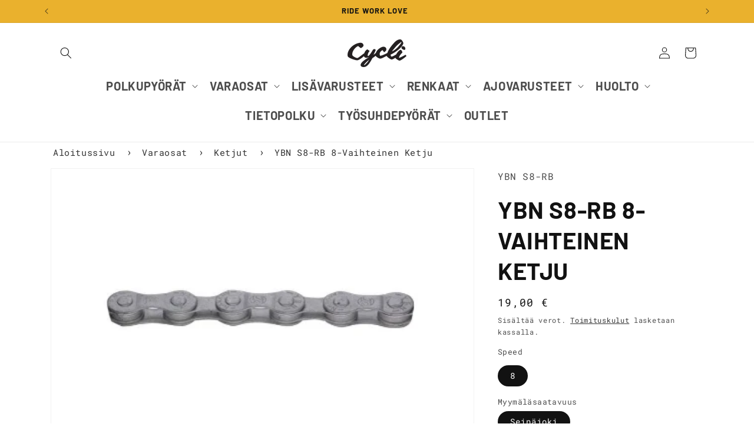

--- FILE ---
content_type: text/html; charset=utf-8
request_url: https://cycli.fi/products/ybn-s8-rb-8-vaihteinen-ketju
body_size: 45410
content:
<!doctype html>
<html class="js" lang="fi">
  <head>
    <meta charset="utf-8">
    <meta http-equiv="X-UA-Compatible" content="IE=edge">
    <meta name="viewport" content="width=device-width,initial-scale=1">
    <meta name="theme-color" content="">
    <link rel="canonical" href="https://cycli.fi/products/ybn-s8-rb-8-vaihteinen-ketju">
    
<link rel="icon" type="image/png" href="//cycli.fi/cdn/shop/files/Cycli_Printti_VintageC.png?crop=center&height=32&v=1674216079&width=32"><link rel="preconnect" href="https://fonts.shopifycdn.com" crossorigin><title>
      YBN S8-RB 8-vaihteinen ketju
 &ndash; Cycli.fi</title>

    
      <meta name="description" content="Laadukas ketjulukolla ja ruostesuojauksella varustettu 8-vaihteisiin pyöriin.">
    

    

<meta property="og:site_name" content="Cycli.fi">
<meta property="og:url" content="https://cycli.fi/products/ybn-s8-rb-8-vaihteinen-ketju">
<meta property="og:title" content="YBN S8-RB 8-vaihteinen ketju">
<meta property="og:type" content="product">
<meta property="og:description" content="Laadukas ketjulukolla ja ruostesuojauksella varustettu 8-vaihteisiin pyöriin."><meta property="og:image" content="http://cycli.fi/cdn/shop/products/Nayttokuva2023-1-26kello14.02.07.png?v=1674734539">
  <meta property="og:image:secure_url" content="https://cycli.fi/cdn/shop/products/Nayttokuva2023-1-26kello14.02.07.png?v=1674734539">
  <meta property="og:image:width" content="424">
  <meta property="og:image:height" content="279"><meta property="og:price:amount" content="19,00">
  <meta property="og:price:currency" content="EUR"><meta name="twitter:card" content="summary_large_image">
<meta name="twitter:title" content="YBN S8-RB 8-vaihteinen ketju">
<meta name="twitter:description" content="Laadukas ketjulukolla ja ruostesuojauksella varustettu 8-vaihteisiin pyöriin.">


    <script src="//cycli.fi/cdn/shop/t/12/assets/constants.js?v=132983761750457495441738227464" defer="defer"></script>
    <script src="//cycli.fi/cdn/shop/t/12/assets/pubsub.js?v=158357773527763999511738227464" defer="defer"></script>
    <script src="//cycli.fi/cdn/shop/t/12/assets/global.js?v=118212158915321865511738313966" defer="defer"></script><script src="//cycli.fi/cdn/shop/t/12/assets/animations.js?v=88693664871331136111738227464" defer="defer"></script><script>window.performance && window.performance.mark && window.performance.mark('shopify.content_for_header.start');</script><meta name="google-site-verification" content="W36nAoSgEK2Afm4Cw1VePF939RPqB2KT2FM8QdPWPE4">
<meta id="shopify-digital-wallet" name="shopify-digital-wallet" content="/54925131911/digital_wallets/dialog">
<link rel="alternate" type="application/json+oembed" href="https://cycli.fi/products/ybn-s8-rb-8-vaihteinen-ketju.oembed">
<script async="async" src="/checkouts/internal/preloads.js?locale=fi-FI"></script>
<script id="shopify-features" type="application/json">{"accessToken":"0500ebbdafd97d99faf42be75f673198","betas":["rich-media-storefront-analytics"],"domain":"cycli.fi","predictiveSearch":true,"shopId":54925131911,"locale":"fi"}</script>
<script>var Shopify = Shopify || {};
Shopify.shop = "cycli-fi.myshopify.com";
Shopify.locale = "fi";
Shopify.currency = {"active":"EUR","rate":"1.0"};
Shopify.country = "FI";
Shopify.theme = {"name":"cycli_theme_2.03","id":178223808850,"schema_name":"Dawn","schema_version":"15.0.0","theme_store_id":887,"role":"main"};
Shopify.theme.handle = "null";
Shopify.theme.style = {"id":null,"handle":null};
Shopify.cdnHost = "cycli.fi/cdn";
Shopify.routes = Shopify.routes || {};
Shopify.routes.root = "/";</script>
<script type="module">!function(o){(o.Shopify=o.Shopify||{}).modules=!0}(window);</script>
<script>!function(o){function n(){var o=[];function n(){o.push(Array.prototype.slice.apply(arguments))}return n.q=o,n}var t=o.Shopify=o.Shopify||{};t.loadFeatures=n(),t.autoloadFeatures=n()}(window);</script>
<script id="shop-js-analytics" type="application/json">{"pageType":"product"}</script>
<script defer="defer" async type="module" src="//cycli.fi/cdn/shopifycloud/shop-js/modules/v2/client.init-shop-cart-sync_j08UDGKa.fi.esm.js"></script>
<script defer="defer" async type="module" src="//cycli.fi/cdn/shopifycloud/shop-js/modules/v2/chunk.common_Bb-XDIxn.esm.js"></script>
<script defer="defer" async type="module" src="//cycli.fi/cdn/shopifycloud/shop-js/modules/v2/chunk.modal_BRwMSUnb.esm.js"></script>
<script type="module">
  await import("//cycli.fi/cdn/shopifycloud/shop-js/modules/v2/client.init-shop-cart-sync_j08UDGKa.fi.esm.js");
await import("//cycli.fi/cdn/shopifycloud/shop-js/modules/v2/chunk.common_Bb-XDIxn.esm.js");
await import("//cycli.fi/cdn/shopifycloud/shop-js/modules/v2/chunk.modal_BRwMSUnb.esm.js");

  window.Shopify.SignInWithShop?.initShopCartSync?.({"fedCMEnabled":true,"windoidEnabled":true});

</script>
<script id="__st">var __st={"a":54925131911,"offset":7200,"reqid":"07411940-5ee1-4b72-9211-c2b5fb05326c-1769760958","pageurl":"cycli.fi\/products\/ybn-s8-rb-8-vaihteinen-ketju","u":"65b586066a27","p":"product","rtyp":"product","rid":6825514664071};</script>
<script>window.ShopifyPaypalV4VisibilityTracking = true;</script>
<script id="captcha-bootstrap">!function(){'use strict';const t='contact',e='account',n='new_comment',o=[[t,t],['blogs',n],['comments',n],[t,'customer']],c=[[e,'customer_login'],[e,'guest_login'],[e,'recover_customer_password'],[e,'create_customer']],r=t=>t.map((([t,e])=>`form[action*='/${t}']:not([data-nocaptcha='true']) input[name='form_type'][value='${e}']`)).join(','),a=t=>()=>t?[...document.querySelectorAll(t)].map((t=>t.form)):[];function s(){const t=[...o],e=r(t);return a(e)}const i='password',u='form_key',d=['recaptcha-v3-token','g-recaptcha-response','h-captcha-response',i],f=()=>{try{return window.sessionStorage}catch{return}},m='__shopify_v',_=t=>t.elements[u];function p(t,e,n=!1){try{const o=window.sessionStorage,c=JSON.parse(o.getItem(e)),{data:r}=function(t){const{data:e,action:n}=t;return t[m]||n?{data:e,action:n}:{data:t,action:n}}(c);for(const[e,n]of Object.entries(r))t.elements[e]&&(t.elements[e].value=n);n&&o.removeItem(e)}catch(o){console.error('form repopulation failed',{error:o})}}const l='form_type',E='cptcha';function T(t){t.dataset[E]=!0}const w=window,h=w.document,L='Shopify',v='ce_forms',y='captcha';let A=!1;((t,e)=>{const n=(g='f06e6c50-85a8-45c8-87d0-21a2b65856fe',I='https://cdn.shopify.com/shopifycloud/storefront-forms-hcaptcha/ce_storefront_forms_captcha_hcaptcha.v1.5.2.iife.js',D={infoText:'hCaptchan suojaama',privacyText:'Tietosuoja',termsText:'Ehdot'},(t,e,n)=>{const o=w[L][v],c=o.bindForm;if(c)return c(t,g,e,D).then(n);var r;o.q.push([[t,g,e,D],n]),r=I,A||(h.body.append(Object.assign(h.createElement('script'),{id:'captcha-provider',async:!0,src:r})),A=!0)});var g,I,D;w[L]=w[L]||{},w[L][v]=w[L][v]||{},w[L][v].q=[],w[L][y]=w[L][y]||{},w[L][y].protect=function(t,e){n(t,void 0,e),T(t)},Object.freeze(w[L][y]),function(t,e,n,w,h,L){const[v,y,A,g]=function(t,e,n){const i=e?o:[],u=t?c:[],d=[...i,...u],f=r(d),m=r(i),_=r(d.filter((([t,e])=>n.includes(e))));return[a(f),a(m),a(_),s()]}(w,h,L),I=t=>{const e=t.target;return e instanceof HTMLFormElement?e:e&&e.form},D=t=>v().includes(t);t.addEventListener('submit',(t=>{const e=I(t);if(!e)return;const n=D(e)&&!e.dataset.hcaptchaBound&&!e.dataset.recaptchaBound,o=_(e),c=g().includes(e)&&(!o||!o.value);(n||c)&&t.preventDefault(),c&&!n&&(function(t){try{if(!f())return;!function(t){const e=f();if(!e)return;const n=_(t);if(!n)return;const o=n.value;o&&e.removeItem(o)}(t);const e=Array.from(Array(32),(()=>Math.random().toString(36)[2])).join('');!function(t,e){_(t)||t.append(Object.assign(document.createElement('input'),{type:'hidden',name:u})),t.elements[u].value=e}(t,e),function(t,e){const n=f();if(!n)return;const o=[...t.querySelectorAll(`input[type='${i}']`)].map((({name:t})=>t)),c=[...d,...o],r={};for(const[a,s]of new FormData(t).entries())c.includes(a)||(r[a]=s);n.setItem(e,JSON.stringify({[m]:1,action:t.action,data:r}))}(t,e)}catch(e){console.error('failed to persist form',e)}}(e),e.submit())}));const S=(t,e)=>{t&&!t.dataset[E]&&(n(t,e.some((e=>e===t))),T(t))};for(const o of['focusin','change'])t.addEventListener(o,(t=>{const e=I(t);D(e)&&S(e,y())}));const B=e.get('form_key'),M=e.get(l),P=B&&M;t.addEventListener('DOMContentLoaded',(()=>{const t=y();if(P)for(const e of t)e.elements[l].value===M&&p(e,B);[...new Set([...A(),...v().filter((t=>'true'===t.dataset.shopifyCaptcha))])].forEach((e=>S(e,t)))}))}(h,new URLSearchParams(w.location.search),n,t,e,['guest_login'])})(!0,!0)}();</script>
<script integrity="sha256-4kQ18oKyAcykRKYeNunJcIwy7WH5gtpwJnB7kiuLZ1E=" data-source-attribution="shopify.loadfeatures" defer="defer" src="//cycli.fi/cdn/shopifycloud/storefront/assets/storefront/load_feature-a0a9edcb.js" crossorigin="anonymous"></script>
<script data-source-attribution="shopify.dynamic_checkout.dynamic.init">var Shopify=Shopify||{};Shopify.PaymentButton=Shopify.PaymentButton||{isStorefrontPortableWallets:!0,init:function(){window.Shopify.PaymentButton.init=function(){};var t=document.createElement("script");t.src="https://cycli.fi/cdn/shopifycloud/portable-wallets/latest/portable-wallets.fi.js",t.type="module",document.head.appendChild(t)}};
</script>
<script data-source-attribution="shopify.dynamic_checkout.buyer_consent">
  function portableWalletsHideBuyerConsent(e){var t=document.getElementById("shopify-buyer-consent"),n=document.getElementById("shopify-subscription-policy-button");t&&n&&(t.classList.add("hidden"),t.setAttribute("aria-hidden","true"),n.removeEventListener("click",e))}function portableWalletsShowBuyerConsent(e){var t=document.getElementById("shopify-buyer-consent"),n=document.getElementById("shopify-subscription-policy-button");t&&n&&(t.classList.remove("hidden"),t.removeAttribute("aria-hidden"),n.addEventListener("click",e))}window.Shopify?.PaymentButton&&(window.Shopify.PaymentButton.hideBuyerConsent=portableWalletsHideBuyerConsent,window.Shopify.PaymentButton.showBuyerConsent=portableWalletsShowBuyerConsent);
</script>
<script>
  function portableWalletsCleanup(e){e&&e.src&&console.error("Failed to load portable wallets script "+e.src);var t=document.querySelectorAll("shopify-accelerated-checkout .shopify-payment-button__skeleton, shopify-accelerated-checkout-cart .wallet-cart-button__skeleton"),e=document.getElementById("shopify-buyer-consent");for(let e=0;e<t.length;e++)t[e].remove();e&&e.remove()}function portableWalletsNotLoadedAsModule(e){e instanceof ErrorEvent&&"string"==typeof e.message&&e.message.includes("import.meta")&&"string"==typeof e.filename&&e.filename.includes("portable-wallets")&&(window.removeEventListener("error",portableWalletsNotLoadedAsModule),window.Shopify.PaymentButton.failedToLoad=e,"loading"===document.readyState?document.addEventListener("DOMContentLoaded",window.Shopify.PaymentButton.init):window.Shopify.PaymentButton.init())}window.addEventListener("error",portableWalletsNotLoadedAsModule);
</script>

<script type="module" src="https://cycli.fi/cdn/shopifycloud/portable-wallets/latest/portable-wallets.fi.js" onError="portableWalletsCleanup(this)" crossorigin="anonymous"></script>
<script nomodule>
  document.addEventListener("DOMContentLoaded", portableWalletsCleanup);
</script>

<link id="shopify-accelerated-checkout-styles" rel="stylesheet" media="screen" href="https://cycli.fi/cdn/shopifycloud/portable-wallets/latest/accelerated-checkout-backwards-compat.css" crossorigin="anonymous">
<style id="shopify-accelerated-checkout-cart">
        #shopify-buyer-consent {
  margin-top: 1em;
  display: inline-block;
  width: 100%;
}

#shopify-buyer-consent.hidden {
  display: none;
}

#shopify-subscription-policy-button {
  background: none;
  border: none;
  padding: 0;
  text-decoration: underline;
  font-size: inherit;
  cursor: pointer;
}

#shopify-subscription-policy-button::before {
  box-shadow: none;
}

      </style>
<script id="sections-script" data-sections="header" defer="defer" src="//cycli.fi/cdn/shop/t/12/compiled_assets/scripts.js?v=8580"></script>
<script>window.performance && window.performance.mark && window.performance.mark('shopify.content_for_header.end');</script>


    <style data-shopify>
      @font-face {
  font-family: "Roboto Mono";
  font-weight: 400;
  font-style: normal;
  font-display: swap;
  src: url("//cycli.fi/cdn/fonts/roboto_mono/robotomono_n4.9d1649e14a644ef48a2262609c784a79a5c2c87d.woff2") format("woff2"),
       url("//cycli.fi/cdn/fonts/roboto_mono/robotomono_n4.1f5c294b54ad5b669e758778fae486a733405684.woff") format("woff");
}

      @font-face {
  font-family: "Roboto Mono";
  font-weight: 700;
  font-style: normal;
  font-display: swap;
  src: url("//cycli.fi/cdn/fonts/roboto_mono/robotomono_n7.94ea13a641f607be3d334ec356dbe9710b93cb18.woff2") format("woff2"),
       url("//cycli.fi/cdn/fonts/roboto_mono/robotomono_n7.4bd578ed36c8af9f034d1aa383e35172620e6500.woff") format("woff");
}

      @font-face {
  font-family: "Roboto Mono";
  font-weight: 400;
  font-style: italic;
  font-display: swap;
  src: url("//cycli.fi/cdn/fonts/roboto_mono/robotomono_i4.a25644e8b45c7298fd88b9667c242570c38bd16b.woff2") format("woff2"),
       url("//cycli.fi/cdn/fonts/roboto_mono/robotomono_i4.32d315c9534af1c57f14ef0f7fed2771f356b3d5.woff") format("woff");
}

      @font-face {
  font-family: "Roboto Mono";
  font-weight: 700;
  font-style: italic;
  font-display: swap;
  src: url("//cycli.fi/cdn/fonts/roboto_mono/robotomono_i7.c7af3ae56ec5850cf036474739742dd23e5f17b8.woff2") format("woff2"),
       url("//cycli.fi/cdn/fonts/roboto_mono/robotomono_i7.13669ac9ea460234c8180f48b23ac09ecd4fb4a3.woff") format("woff");
}

      @font-face {
  font-family: Barlow;
  font-weight: 700;
  font-style: normal;
  font-display: swap;
  src: url("//cycli.fi/cdn/fonts/barlow/barlow_n7.691d1d11f150e857dcbc1c10ef03d825bc378d81.woff2") format("woff2"),
       url("//cycli.fi/cdn/fonts/barlow/barlow_n7.4fdbb1cb7da0e2c2f88492243ffa2b4f91924840.woff") format("woff");
}


      
        :root,
        .color-scheme-1 {
          --color-background: 255,255,255;
        
          --gradient-background: #ffffff;
        

        

        --color-foreground: 18,18,18;
        --color-background-contrast: 191,191,191;
        --color-shadow: 18,18,18;
        --color-button: 18,18,18;
        --color-button-text: 255,255,255;
        --color-secondary-button: 255,255,255;
        --color-secondary-button-text: 18,18,18;
        --color-link: 18,18,18;
        --color-badge-foreground: 18,18,18;
        --color-badge-background: 255,255,255;
        --color-badge-border: 18,18,18;
        --payment-terms-background-color: rgb(255 255 255);
      }
      
        
        .color-scheme-2 {
          --color-background: 243,243,243;
        
          --gradient-background: #f3f3f3;
        

        

        --color-foreground: 18,18,18;
        --color-background-contrast: 179,179,179;
        --color-shadow: 18,18,18;
        --color-button: 18,18,18;
        --color-button-text: 243,243,243;
        --color-secondary-button: 243,243,243;
        --color-secondary-button-text: 18,18,18;
        --color-link: 18,18,18;
        --color-badge-foreground: 18,18,18;
        --color-badge-background: 243,243,243;
        --color-badge-border: 18,18,18;
        --payment-terms-background-color: rgb(243 243 243);
      }
      
        
        .color-scheme-3 {
          --color-background: 36,40,51;
        
          --gradient-background: #242833;
        

        

        --color-foreground: 255,255,255;
        --color-background-contrast: 47,52,66;
        --color-shadow: 18,18,18;
        --color-button: 255,255,255;
        --color-button-text: 0,0,0;
        --color-secondary-button: 36,40,51;
        --color-secondary-button-text: 255,255,255;
        --color-link: 255,255,255;
        --color-badge-foreground: 255,255,255;
        --color-badge-background: 36,40,51;
        --color-badge-border: 255,255,255;
        --payment-terms-background-color: rgb(36 40 51);
      }
      
        
        .color-scheme-4 {
          --color-background: 18,18,18;
        
          --gradient-background: #121212;
        

        

        --color-foreground: 255,255,255;
        --color-background-contrast: 146,146,146;
        --color-shadow: 18,18,18;
        --color-button: 255,255,255;
        --color-button-text: 18,18,18;
        --color-secondary-button: 18,18,18;
        --color-secondary-button-text: 255,255,255;
        --color-link: 255,255,255;
        --color-badge-foreground: 255,255,255;
        --color-badge-background: 18,18,18;
        --color-badge-border: 255,255,255;
        --payment-terms-background-color: rgb(18 18 18);
      }
      
        
        .color-scheme-5 {
          --color-background: 51,79,180;
        
          --gradient-background: #334fb4;
        

        

        --color-foreground: 255,255,255;
        --color-background-contrast: 23,35,81;
        --color-shadow: 18,18,18;
        --color-button: 255,255,255;
        --color-button-text: 51,79,180;
        --color-secondary-button: 51,79,180;
        --color-secondary-button-text: 255,255,255;
        --color-link: 255,255,255;
        --color-badge-foreground: 255,255,255;
        --color-badge-background: 51,79,180;
        --color-badge-border: 255,255,255;
        --payment-terms-background-color: rgb(51 79 180);
      }
      
        
        .color-scheme-baeaf904-e67b-479e-aa49-60fb3b9340ea {
          --color-background: 255,255,255;
        
          --gradient-background: #ffffff;
        

        

        --color-foreground: 18,18,18;
        --color-background-contrast: 191,191,191;
        --color-shadow: 18,18,18;
        --color-button: 18,18,18;
        --color-button-text: 255,255,255;
        --color-secondary-button: 255,255,255;
        --color-secondary-button-text: 18,18,18;
        --color-link: 18,18,18;
        --color-badge-foreground: 18,18,18;
        --color-badge-background: 255,255,255;
        --color-badge-border: 18,18,18;
        --payment-terms-background-color: rgb(255 255 255);
      }
      
        
        .color-scheme-6a061e54-ddc9-4d4d-a74c-2b5833e1db19 {
          --color-background: 234,177,45;
        
          --gradient-background: #eab12d;
        

        

        --color-foreground: 18,18,18;
        --color-background-contrast: 138,100,14;
        --color-shadow: 18,18,18;
        --color-button: 18,18,18;
        --color-button-text: 255,255,255;
        --color-secondary-button: 234,177,45;
        --color-secondary-button-text: 18,18,18;
        --color-link: 18,18,18;
        --color-badge-foreground: 18,18,18;
        --color-badge-background: 234,177,45;
        --color-badge-border: 18,18,18;
        --payment-terms-background-color: rgb(234 177 45);
      }
      

      body, .color-scheme-1, .color-scheme-2, .color-scheme-3, .color-scheme-4, .color-scheme-5, .color-scheme-baeaf904-e67b-479e-aa49-60fb3b9340ea, .color-scheme-6a061e54-ddc9-4d4d-a74c-2b5833e1db19 {
        color: rgba(var(--color-foreground), 0.75);
        background-color: rgb(var(--color-background));
      }

      :root {
         --font-body-family: "roboto mono", monospace;
        --font-body-style: normal;
        --font-body-weight: 400;
        --font-body-weight-bold: 700;

        --font-heading-family: "barlow", sans-serif;
        --font-heading-style: normal;
        --font-heading-weight: 700;

        --font-body-scale: 1.0;
        --font-heading-scale: 1.0;

        --media-padding: px;
        --media-border-opacity: 0.05;
        --media-border-width: 1px;
        --media-radius: 0px;
        --media-shadow-opacity: 0.0;
        --media-shadow-horizontal-offset: 0px;
        --media-shadow-vertical-offset: 4px;
        --media-shadow-blur-radius: 5px;
        --media-shadow-visible: 0;

        --page-width: 120rem;
        --page-width-margin: 0rem;

        --product-card-image-padding: 1.0rem;
        --product-card-corner-radius: 1.0rem;
        --product-card-text-alignment: center;
        --product-card-border-width: 0.0rem;
        --product-card-border-opacity: 0.0;
        --product-card-shadow-opacity: 0.05;
        --product-card-shadow-visible: 1;
        --product-card-shadow-horizontal-offset: 0.0rem;
        --product-card-shadow-vertical-offset: 0.4rem;
        --product-card-shadow-blur-radius: 0.5rem;

        --collection-card-image-padding: 0.4rem;
        --collection-card-corner-radius: 0.0rem;
        --collection-card-text-alignment: center;
        --collection-card-border-width: 0.0rem;
        --collection-card-border-opacity: 0.1;
        --collection-card-shadow-opacity: 0.0;
        --collection-card-shadow-visible: 0;
        --collection-card-shadow-horizontal-offset: 0.0rem;
        --collection-card-shadow-vertical-offset: 0.4rem;
        --collection-card-shadow-blur-radius: 0.5rem;

        --blog-card-image-padding: 0.0rem;
        --blog-card-corner-radius: 0.0rem;
        --blog-card-text-alignment: left;
        --blog-card-border-width: 0.0rem;
        --blog-card-border-opacity: 0.1;
        --blog-card-shadow-opacity: 0.0;
        --blog-card-shadow-visible: 0;
        --blog-card-shadow-horizontal-offset: 0.0rem;
        --blog-card-shadow-vertical-offset: 0.4rem;
        --blog-card-shadow-blur-radius: 0.5rem;

        --badge-corner-radius: 4.0rem;

        --popup-border-width: 1px;
        --popup-border-opacity: 0.1;
        --popup-corner-radius: 0px;
        --popup-shadow-opacity: 0.05;
        --popup-shadow-horizontal-offset: 0px;
        --popup-shadow-vertical-offset: 4px;
        --popup-shadow-blur-radius: 5px;

        --drawer-border-width: 1px;
        --drawer-border-opacity: 0.1;
        --drawer-shadow-opacity: 0.0;
        --drawer-shadow-horizontal-offset: 0px;
        --drawer-shadow-vertical-offset: 4px;
        --drawer-shadow-blur-radius: 5px;

        --spacing-sections-desktop: 0px;
        --spacing-sections-mobile: 0px;

        --grid-desktop-vertical-spacing: 8px;
        --grid-desktop-horizontal-spacing: 8px;
        --grid-mobile-vertical-spacing: 4px;
        --grid-mobile-horizontal-spacing: 4px;

        --text-boxes-border-opacity: 0.1;
        --text-boxes-border-width: 0px;
        --text-boxes-radius: 0px;
        --text-boxes-shadow-opacity: 0.0;
        --text-boxes-shadow-visible: 0;
        --text-boxes-shadow-horizontal-offset: 0px;
        --text-boxes-shadow-vertical-offset: 4px;
        --text-boxes-shadow-blur-radius: 5px;

        --buttons-radius: 26px;
        --buttons-radius-outset: 27px;
        --buttons-border-width: 1px;
        --buttons-border-opacity: 1.0;
        --buttons-shadow-opacity: 0.0;
        --buttons-shadow-visible: 0;
        --buttons-shadow-horizontal-offset: 0px;
        --buttons-shadow-vertical-offset: 4px;
        --buttons-shadow-blur-radius: 5px;
        --buttons-border-offset: 0.3px;

        --inputs-radius: 24px;
        --inputs-border-width: 1px;
        --inputs-border-opacity: 0.55;
        --inputs-shadow-opacity: 0.0;
        --inputs-shadow-horizontal-offset: 0px;
        --inputs-margin-offset: 0px;
        --inputs-shadow-vertical-offset: 4px;
        --inputs-shadow-blur-radius: 5px;
        --inputs-radius-outset: 25px;

        --variant-pills-radius: 40px;
        --variant-pills-border-width: 1px;
        --variant-pills-border-opacity: 0.55;
        --variant-pills-shadow-opacity: 0.0;
        --variant-pills-shadow-horizontal-offset: 0px;
        --variant-pills-shadow-vertical-offset: 4px;
        --variant-pills-shadow-blur-radius: 5px;
      }

      *,
      *::before,
      *::after {
        box-sizing: inherit;
      }

      html {
        box-sizing: border-box;
        font-size: calc(var(--font-body-scale) * 62.5%);
        height: 100%;
      }

      body {
        display: grid;
        grid-template-rows: auto auto 1fr auto;
        grid-template-columns: 100%;
        min-height: 100%;
        margin: 0;
        font-size: 1.5rem;
        letter-spacing: 0.06rem;
        line-height: calc(1 + 0.8 / var(--font-body-scale));
        font-family: var(--font-body-family);
        font-style: var(--font-body-style);
        font-weight: var(--font-body-weight);
      }

      @media screen and (min-width: 750px) {
        body {
          font-size: 1.6rem;
        }
      }
    </style>

    <link href="//cycli.fi/cdn/shop/t/12/assets/base.css?v=67118430088270023481738762450" rel="stylesheet" type="text/css" media="all" />

      <link rel="preload" as="font" href="//cycli.fi/cdn/fonts/roboto_mono/robotomono_n4.9d1649e14a644ef48a2262609c784a79a5c2c87d.woff2" type="font/woff2" crossorigin>
      

      <link rel="preload" as="font" href="//cycli.fi/cdn/fonts/barlow/barlow_n7.691d1d11f150e857dcbc1c10ef03d825bc378d81.woff2" type="font/woff2" crossorigin>
      
<link
        rel="stylesheet"
        href="//cycli.fi/cdn/shop/t/12/assets/component-predictive-search.css?v=118923337488134913561738227464"
        media="print"
        onload="this.media='all'"
      ><script>
      if (Shopify.designMode) {
        document.documentElement.classList.add('shopify-design-mode');
      }
    </script>
    <script>
      window.dataLayer = window.dataLayer || [];
      function gtag(){dataLayer.push(arguments);}
      
      if(localStorage.getItem('consentMode') === null) {
      gtag('consent', 'default', {
      'necessary_storage': 'granted',
      'functionality_storage': 'denied',
      'analytics_storage': 'denied',
      'ad_storage': 'denied',
      'ad_user_data': 'denied',
      'ad_personalization': 'denied'
      });
      } else {
      gtag('consent', 'default', JSON.parse(localStorage.getItem('consentMode')));
      }
    </script>
    <!-- Google Tag Manager -->
    <script>(function(w,d,s,l,i){w[l]=w[l]||[];w[l].push({'gtm.start':
      new Date().getTime(),event:'gtm.js'});var f=d.getElementsByTagName(s)[0],
      j=d.createElement(s),dl=l!='dataLayer'?'&l='+l:'';j.async=true;j.src=
      'https://www.googletagmanager.com/gtm.js?id='+i+dl;f.parentNode.insertBefore(j,f);
      })(window,document,'script','dataLayer','GTM-NJ2XXG9J');</script>
    <!-- End Google Tag Manager -->
    <meta name="facebook-domain-verification" content="ug9568j1s2b9k4by2mzxoh1mwisbvu" />

    <!-- Facebook Pixel Code -->
    <script>
      !function(f,b,e,v,n,t,s)
      {if(f.fbq)return;n=f.fbq=function(){n.callMethod?
      n.callMethod.apply(n,arguments):n.queue.push(arguments)};
      if(!f._fbq)f._fbq=n;n.push=n;n.loaded=!0;n.version='2.0';
      n.queue=[];t=b.createElement(e);t.async=!0;
      t.src=v;s=b.getElementsByTagName(e)[0];
      s.parentNode.insertBefore(t,s)}(window, document,'script',
      'https://connect.facebook.net/en_US/fbevents.js');
      fbq('init', '807553267728583');
      fbq('track', 'PageView');
    </script>
    <noscript>
      <img height="1" width="1" style="display:none" src="https://www.facebook.com/tr?id=807553267728583&ev=PageView&noscript=1"/>
    </noscript>
    <!-- End Facebook Pixel Code -->

    <!-- Searchconsole verification -->
    <meta name="google-site-verification" content="RwIbgHlRzzh26KjdIgtowMZgebcD5MNF_gym2eKDhCk" />

    <!-- Bing Webmaster tools -->
    <meta name="msvalidate.01" content="E5768CACDC1B8741A9C1DCDADCF00E67" />
    <!-- End Bing Webmaster tools -->
  <!-- BEGIN app block: shopify://apps/tinycookie/blocks/cookie-embed/b65baef5-7248-4353-8fd9-b676240311dc --><script id="tiny-cookie-data" type="application/json">{"translations":{"language":"default","boxTitle":"We respect your privacy!","boxDescription":"By clicking “Accept all”, you agree that our website can store cookies on your device and disclose information in accordance with our Cookie Policy.","acceptButtonText":"Accept all","acceptRequiredButtonText":"Accept required only","preferencesButtonText":"Manage preferences","privacyPolicy":"Privacy policy","termsConditions":"Terms & Conditions","preferencesTitle":"Cookie consent preferences","preferencesDisclaimerTitle":"Cookie Usage","preferencesDisclaimerDescription":"Our website uses cookies to enhance your browsing experience. These cookies don't directly identify you but personalize your visit. You can manage your preferences, although blocking some cookies may impact the site's services.","necessaryCookiesTitle":"Strictly required cookies","necessaryCookiesDescription":"These cookies are crucial for site function and cannot be blocked. Blocking them might affect how our site works.","functionalityCookiesTitle":"Functionality cookies","functionalityCookiesDescription":"These cookies add extra features and personalization to our site. They're set by us or third-party providers. Not allowing these may affect certain services' functionality.","analyticsCookiesTitle":"Analytics cookies","analyticsCookiesDescription":"These cookies track visitor traffic and sources, gathering data to understand popular products and actions.","marketingCookiesTitle":"Marketing cookies","marketingCookiesDescription":"Marketing and advertising partners set these cookies to create your interest profile for showing relevant ads later. Disabling them means no targeted ads based on your interests.","preferencesAcceptButtonText":"Accept all","preferencesAcceptRequiredButtonText":"Accept required only","savePreferencesText":"Save preferences","privacyPolicyUrl":"https://cycli.fi/policies/privacy-policy","termsAndConditionsUrl":"https://cycli.fi/policies/terms-of-service","badgeTitle":"Cookie settings"},"preferencesSettings":{"backgroundColor":"#ffffff","titleColor":"#000000","titleSize":18,"titleWeight":500,"titlePaddingTop":15,"titlePaddingRight":15,"titlePaddingBottom":15,"titlePaddingLeft":15,"preferencesContentPaddingTop":15,"preferencesContentPaddingRight":15,"preferencesContentPaddingBottom":25,"preferencesContentPaddingLeft":15,"infoTitleColor":"#000000","infoTitleSize":16,"infoTitleWeight":500,"infoDescriptionColor":"#000000","infoDescriptionSize":14,"infoDescriptionWeight":300,"infoPaddingTop":0,"infoPaddingRight":0,"infoPaddingBottom":15,"infoPaddingLeft":0,"categoryTitleColor":"#000000","categoryTitleSize":16,"categoryTitleWeight":500,"categoryTitlePaddingTop":10,"categoryTitlePaddingRight":15,"categoryTitlePaddingBottom":10,"categoryTitlePaddingLeft":15,"categoryContentColor":"#000000","categoryContentSize":14,"categoryContentWeight":300,"categoryContentPaddingTop":10,"categoryContentPaddingRight":15,"categoryContentPaddingBottom":10,"categoryContentPaddingLeft":15,"categoryBoxBorderColor":"#eeeeee","categoryBoxRadius":5,"buttonSize":14,"buttonWeight":500,"buttonPaddingTop":12,"buttonPaddingRight":16,"buttonPaddingBottom":12,"buttonPaddingLeft":16,"buttonBorderRadius":5,"buttonSpacing":10,"acceptButtonBackground":"#30363c","acceptButtonColor":"#ffffff","rejectButtonBackground":"#eaeff2","rejectButtonColor":"#000000","saveButtonBackground":"#eaeff2","saveButtonColor":"#000000"},"boxSettings":{"fontFamily":"inter","backgroundColor":"#ffffff","showBackdrop":0,"backdropOpacity":30,"titleColor":"#000000","titleSize":16,"titleWeight":500,"descriptionColor":"#000000","descriptionSize":14,"descriptionWeight":300,"contentPaddingTop":0,"contentPaddingRight":0,"contentPaddingBottom":20,"contentPaddingLeft":0,"buttonSize":14,"buttonWeight":500,"buttonPaddingTop":0,"buttonPaddingRight":0,"buttonPaddingBottom":0,"buttonPaddingLeft":0,"buttonBorderRadius":5,"buttonSpacing":10,"acceptButtonBackground":"#30363c","acceptButtonColor":"#ffffff","rejectButtonBackground":"#eaeff2","rejectButtonColor":"#000000","preferencesButtonBackground":"#eaeff2","preferencesButtonColor":"#000000","closeButtonColor":"#2d4156","legalBackground":"#eaeff2","legalColor":"#000000","legalSize":14,"legalWeight":400,"legalPaddingTop":10,"legalPaddingRight":15,"legalPaddingBottom":10,"legalPaddingLeft":15},"cookieCategories":{"functionality":"_gid,__cfduid","analytics":"_s,_shopify_d,_shopify_fs,_shopify_s,_shopify_sa_t,_shopify_sa_p,_shopify_y,_y,_shopify_evids,_ga,_gat,__atuvc,__atuvs,__utma,customer_auth_provider,customer_auth_session_created_at,_orig_referrer,_landing_page","marketing":"_gads,IDE,GPS,PREF,BizoID,_fbp,_fbc,__adroll,__adroll_v4,__adroll_fpc,__ar_v4,kla_id","required":"_ab,_secure_session_id,cart,cart_sig,cart_ts,cart_ver,cart_currency,checkout_token,Secure_customer_sig,storefront_digest,_shopify_m,_shopify_tm,_shopify_tw,_tracking_consent,tracked_start_checkout,identity_state,identity_customer_account_number,_customer_account_shop_sessions,_secure_account_session_id,_shopify_country,_storefront_u,_cmp_a,c,checkout,customer_account_locale,dynamic_checkout_shown_on_cart,hide_shopify_pay_for_checkout,shopify_pay,shopify_pay_redirect,shop_pay_accelerated,keep_alive,source_name,master_device_id,previous_step,discount_code,remember_me,checkout_session_lookup,checkout_prefill,checkout_queue_token,checkout_queue_checkout_token,checkout_worker_session,checkout_session_token,cookietest,order,identity-state,card_update_verification_id,customer_account_new_login,customer_account_preview,customer_payment_method,customer_shop_pay_agreement,pay_update_intent_id,localization,profile_preview_token,login_with_shop_finalize,preview_theme,shopify-editor-unconfirmed-settings,wpm-test-cookie"},"generalSettings":{"showAnalytics":1,"showMarketing":1,"showFunctionality":1,"boxDesign":"box","boxPosition":"bottom-left","showReject":1,"showPreferences":1,"categoriesChecked":1,"showPrivacyPolicy":1,"showTermsAndConditions":1,"privacyPolicyUrl":"https://cycli.fi/policies/privacy-policy","termsAndConditionsUrl":"https://cycli.fi/policies/terms-of-service","showCloseButton":0,"closeButtonBehaviour":"close_banner","consentModeActive":1,"pixelModeActive":0,"removeCookies":0},"translatedLanguages":{"fi":{"boxTitle":"Kunnioitamme yksityisyyttäsi.","boxDescription":"Klikkaamalla \"Hyväksy kaikki\" suostut siihen, että verkkosivustomme voi tallentaa evästeitä laitteellesi ja käyttää tietoja evästekäytäntömme mukaisesti.","acceptButtonText":"Hyväksy kaikki","acceptRequiredButtonText":"Hyväksy vain välttämättömät","preferencesButtonText":"Evästeasetukset","privacyPolicy":"Tietosuojakäytäntö","termsConditions":"Käyttöehdot","preferencesTitle":"Evästeasetukset","preferencesDisclaimerTitle":"Evästeiden käyttö","preferencesDisclaimerDescription":"Sivustomme käyttää evästeitä parantaakseen selailukokemustasi. Nämä evästeet eivät suoraan tunnista sinua, mutta ne räätälöivät vierailuasi. Voit hallita asetuksiasi, mutta tiettyjen evästeiden estäminen saattaa vaikuttaa sivuston tarjoamiin palveluihin.","necessaryCookiesTitle":"Välttämättömät evästeet","necessaryCookiesDescription":"Nämä evästeet ovat välttämättömiä sivuston toiminnan kannalta eikä niitä voi estää. Niiden estäminen saattaa vaikuttaa siihen, miten sivustomme toimii.","functionalityCookiesTitle":"Toiminnalliset evästeet","functionalityCookiesDescription":"Nämä evästeet tuovat lisäominaisuuksia ja personointia sivustollemme. Ne on asetettu joko meidän tai kolmannen osapuolen toimesta. Niiden estäminen voi vaikuttaa tiettyihin toiminnallisuuksiin.","analyticsCookiesTitle":"Analytiikkaevästeet","analyticsCookiesDescription":"Nämä evästeet seuraavat vierailijaliikennettä ja alkuperää, keräten tietoja suosituista tuotteista ja toimenpiteistä. Tarkoituksena on parempi ymmärrys kävijöiden käyttäytymisestä.","marketingCookiesTitle":"Markkinointievästeet","marketingCookiesDescription":"Markkinointi- ja mainoskumppanit asettavat nämä evästeet tunnistaakseen kiinnostusprofiilisi, jotta voimme näyttää myöhemmin relevantteja mainoksia. Niiden poistaminen estää kohdennettujen mainosten näyttämisen perustuen kiinnostuksiisi.","preferencesAcceptButtonText":"Hyväksy kaikki","preferencesAcceptRequiredButtonText":"Hyväksy vain välttämättömät","savePreferencesText":"Tallenna valinnat","privacyPolicyUrl":"https://cycli.fi/policies/privacy-policy","termsAndConditionsUrl":"https://cycli.fi/policies/terms-of-service","badgeTitle":"Cookie settings"}},"registerConsent":false,"loadedGlobally":true,"geoLocation":{"europe":1,"usa":1,"brazil":1,"canada":1,"albertaBritishColumbia":1,"japan":1,"thailand":1,"switzerland":1},"badgeSettings":{"active":0,"position":"bottom_left","backgroundColor":"#FFFFFF","iconColor":"#FF974F","titleColor":"#000000","svgImage":"<svg width=\"35\" height=\"35\" viewBox=\"0 0 35 35\" fill=\"none\" xmlns=\"http://www.w3.org/2000/svg\"> <path d=\"M34.3019 16.1522C32.0507 15.3437 30.666 13.0527 30.84 11.2436C30.84 10.9461 30.6617 10.6697 30.4364 10.4745C30.2111 10.2802 29.8617 10.1962 29.5692 10.2432C26.1386 10.7465 22.9972 8.23671 22.6859 4.7087C22.6579 4.39028 22.4837 4.10385 22.2133 3.93261C21.944 3.7624 21.6085 3.72535 21.3111 3.8365C18.5303 4.85485 15.9028 3.01353 14.8544 0.614257C14.6581 0.165616 14.1715 -0.0817072 13.6918 0.0244546C5.79815 1.78586 0 9.4101 0 17.5001C0 27.112 7.88796 35 17.4999 35C27.1119 35 34.9999 27.112 34.9999 17.5001C34.9714 16.8893 34.9671 16.3905 34.3019 16.1522ZM7.1948 18.6026C6.62851 18.6026 6.16941 18.1435 6.16941 17.5772C6.16941 17.0108 6.62851 16.5518 7.1948 16.5518C7.76109 16.5518 8.22019 17.0108 8.22019 17.5772C8.22019 18.1435 7.76102 18.6026 7.1948 18.6026ZM11.3476 26.7285C9.65135 26.7285 8.27146 25.3486 8.27146 23.6524C8.27146 21.9561 9.65135 20.5762 11.3476 20.5762C13.0439 20.5762 14.4238 21.9561 14.4238 23.6524C14.4238 25.3486 13.0439 26.7285 11.3476 26.7285ZM12.373 14.4239C11.2425 14.4239 10.3222 13.5036 10.3222 12.3731C10.3222 11.2426 11.2425 10.3223 12.373 10.3223C13.5035 10.3223 14.4238 11.2426 14.4238 12.3731C14.4238 13.5036 13.5035 14.4239 12.373 14.4239ZM20.5761 28.7793C19.4456 28.7793 18.5253 27.8591 18.5253 26.7285C18.5253 25.598 19.4456 24.6778 20.5761 24.6778C21.7066 24.6778 22.6269 25.598 22.6269 26.7285C22.6269 27.8591 21.7066 28.7793 20.5761 28.7793ZM21.6015 20.5762C19.9052 20.5762 18.5253 19.1963 18.5253 17.5001C18.5253 15.8038 19.9052 14.4239 21.6015 14.4239C23.2978 14.4239 24.6776 15.8038 24.6776 17.5001C24.6776 19.1963 23.2978 20.5762 21.6015 20.5762ZM27.7025 22.7042C27.1363 22.7042 26.6772 22.2451 26.6772 21.6788C26.6772 21.1124 27.1363 20.6534 27.7025 20.6534C28.2688 20.6534 28.7279 21.1124 28.7279 21.6788C28.7279 22.2451 28.2688 22.7042 27.7025 22.7042Z\" fill=\"#FF974F\"/> </svg>","openType":"preferences","cornerPadding":15}}</script>
<style>
    

    

    
</style>


<!-- END app block --><script src="https://cdn.shopify.com/extensions/019c085c-1a22-7f77-a7fb-212b061e7375/tinycookie-prod-130/assets/tiny-cookie.min.js" type="text/javascript" defer="defer"></script>
<link href="https://cdn.shopify.com/extensions/019c085c-1a22-7f77-a7fb-212b061e7375/tinycookie-prod-130/assets/tiny-cookie.min.css" rel="stylesheet" type="text/css" media="all">
<link href="https://monorail-edge.shopifysvc.com" rel="dns-prefetch">
<script>(function(){if ("sendBeacon" in navigator && "performance" in window) {try {var session_token_from_headers = performance.getEntriesByType('navigation')[0].serverTiming.find(x => x.name == '_s').description;} catch {var session_token_from_headers = undefined;}var session_cookie_matches = document.cookie.match(/_shopify_s=([^;]*)/);var session_token_from_cookie = session_cookie_matches && session_cookie_matches.length === 2 ? session_cookie_matches[1] : "";var session_token = session_token_from_headers || session_token_from_cookie || "";function handle_abandonment_event(e) {var entries = performance.getEntries().filter(function(entry) {return /monorail-edge.shopifysvc.com/.test(entry.name);});if (!window.abandonment_tracked && entries.length === 0) {window.abandonment_tracked = true;var currentMs = Date.now();var navigation_start = performance.timing.navigationStart;var payload = {shop_id: 54925131911,url: window.location.href,navigation_start,duration: currentMs - navigation_start,session_token,page_type: "product"};window.navigator.sendBeacon("https://monorail-edge.shopifysvc.com/v1/produce", JSON.stringify({schema_id: "online_store_buyer_site_abandonment/1.1",payload: payload,metadata: {event_created_at_ms: currentMs,event_sent_at_ms: currentMs}}));}}window.addEventListener('pagehide', handle_abandonment_event);}}());</script>
<script id="web-pixels-manager-setup">(function e(e,d,r,n,o){if(void 0===o&&(o={}),!Boolean(null===(a=null===(i=window.Shopify)||void 0===i?void 0:i.analytics)||void 0===a?void 0:a.replayQueue)){var i,a;window.Shopify=window.Shopify||{};var t=window.Shopify;t.analytics=t.analytics||{};var s=t.analytics;s.replayQueue=[],s.publish=function(e,d,r){return s.replayQueue.push([e,d,r]),!0};try{self.performance.mark("wpm:start")}catch(e){}var l=function(){var e={modern:/Edge?\/(1{2}[4-9]|1[2-9]\d|[2-9]\d{2}|\d{4,})\.\d+(\.\d+|)|Firefox\/(1{2}[4-9]|1[2-9]\d|[2-9]\d{2}|\d{4,})\.\d+(\.\d+|)|Chrom(ium|e)\/(9{2}|\d{3,})\.\d+(\.\d+|)|(Maci|X1{2}).+ Version\/(15\.\d+|(1[6-9]|[2-9]\d|\d{3,})\.\d+)([,.]\d+|)( \(\w+\)|)( Mobile\/\w+|) Safari\/|Chrome.+OPR\/(9{2}|\d{3,})\.\d+\.\d+|(CPU[ +]OS|iPhone[ +]OS|CPU[ +]iPhone|CPU IPhone OS|CPU iPad OS)[ +]+(15[._]\d+|(1[6-9]|[2-9]\d|\d{3,})[._]\d+)([._]\d+|)|Android:?[ /-](13[3-9]|1[4-9]\d|[2-9]\d{2}|\d{4,})(\.\d+|)(\.\d+|)|Android.+Firefox\/(13[5-9]|1[4-9]\d|[2-9]\d{2}|\d{4,})\.\d+(\.\d+|)|Android.+Chrom(ium|e)\/(13[3-9]|1[4-9]\d|[2-9]\d{2}|\d{4,})\.\d+(\.\d+|)|SamsungBrowser\/([2-9]\d|\d{3,})\.\d+/,legacy:/Edge?\/(1[6-9]|[2-9]\d|\d{3,})\.\d+(\.\d+|)|Firefox\/(5[4-9]|[6-9]\d|\d{3,})\.\d+(\.\d+|)|Chrom(ium|e)\/(5[1-9]|[6-9]\d|\d{3,})\.\d+(\.\d+|)([\d.]+$|.*Safari\/(?![\d.]+ Edge\/[\d.]+$))|(Maci|X1{2}).+ Version\/(10\.\d+|(1[1-9]|[2-9]\d|\d{3,})\.\d+)([,.]\d+|)( \(\w+\)|)( Mobile\/\w+|) Safari\/|Chrome.+OPR\/(3[89]|[4-9]\d|\d{3,})\.\d+\.\d+|(CPU[ +]OS|iPhone[ +]OS|CPU[ +]iPhone|CPU IPhone OS|CPU iPad OS)[ +]+(10[._]\d+|(1[1-9]|[2-9]\d|\d{3,})[._]\d+)([._]\d+|)|Android:?[ /-](13[3-9]|1[4-9]\d|[2-9]\d{2}|\d{4,})(\.\d+|)(\.\d+|)|Mobile Safari.+OPR\/([89]\d|\d{3,})\.\d+\.\d+|Android.+Firefox\/(13[5-9]|1[4-9]\d|[2-9]\d{2}|\d{4,})\.\d+(\.\d+|)|Android.+Chrom(ium|e)\/(13[3-9]|1[4-9]\d|[2-9]\d{2}|\d{4,})\.\d+(\.\d+|)|Android.+(UC? ?Browser|UCWEB|U3)[ /]?(15\.([5-9]|\d{2,})|(1[6-9]|[2-9]\d|\d{3,})\.\d+)\.\d+|SamsungBrowser\/(5\.\d+|([6-9]|\d{2,})\.\d+)|Android.+MQ{2}Browser\/(14(\.(9|\d{2,})|)|(1[5-9]|[2-9]\d|\d{3,})(\.\d+|))(\.\d+|)|K[Aa][Ii]OS\/(3\.\d+|([4-9]|\d{2,})\.\d+)(\.\d+|)/},d=e.modern,r=e.legacy,n=navigator.userAgent;return n.match(d)?"modern":n.match(r)?"legacy":"unknown"}(),u="modern"===l?"modern":"legacy",c=(null!=n?n:{modern:"",legacy:""})[u],f=function(e){return[e.baseUrl,"/wpm","/b",e.hashVersion,"modern"===e.buildTarget?"m":"l",".js"].join("")}({baseUrl:d,hashVersion:r,buildTarget:u}),m=function(e){var d=e.version,r=e.bundleTarget,n=e.surface,o=e.pageUrl,i=e.monorailEndpoint;return{emit:function(e){var a=e.status,t=e.errorMsg,s=(new Date).getTime(),l=JSON.stringify({metadata:{event_sent_at_ms:s},events:[{schema_id:"web_pixels_manager_load/3.1",payload:{version:d,bundle_target:r,page_url:o,status:a,surface:n,error_msg:t},metadata:{event_created_at_ms:s}}]});if(!i)return console&&console.warn&&console.warn("[Web Pixels Manager] No Monorail endpoint provided, skipping logging."),!1;try{return self.navigator.sendBeacon.bind(self.navigator)(i,l)}catch(e){}var u=new XMLHttpRequest;try{return u.open("POST",i,!0),u.setRequestHeader("Content-Type","text/plain"),u.send(l),!0}catch(e){return console&&console.warn&&console.warn("[Web Pixels Manager] Got an unhandled error while logging to Monorail."),!1}}}}({version:r,bundleTarget:l,surface:e.surface,pageUrl:self.location.href,monorailEndpoint:e.monorailEndpoint});try{o.browserTarget=l,function(e){var d=e.src,r=e.async,n=void 0===r||r,o=e.onload,i=e.onerror,a=e.sri,t=e.scriptDataAttributes,s=void 0===t?{}:t,l=document.createElement("script"),u=document.querySelector("head"),c=document.querySelector("body");if(l.async=n,l.src=d,a&&(l.integrity=a,l.crossOrigin="anonymous"),s)for(var f in s)if(Object.prototype.hasOwnProperty.call(s,f))try{l.dataset[f]=s[f]}catch(e){}if(o&&l.addEventListener("load",o),i&&l.addEventListener("error",i),u)u.appendChild(l);else{if(!c)throw new Error("Did not find a head or body element to append the script");c.appendChild(l)}}({src:f,async:!0,onload:function(){if(!function(){var e,d;return Boolean(null===(d=null===(e=window.Shopify)||void 0===e?void 0:e.analytics)||void 0===d?void 0:d.initialized)}()){var d=window.webPixelsManager.init(e)||void 0;if(d){var r=window.Shopify.analytics;r.replayQueue.forEach((function(e){var r=e[0],n=e[1],o=e[2];d.publishCustomEvent(r,n,o)})),r.replayQueue=[],r.publish=d.publishCustomEvent,r.visitor=d.visitor,r.initialized=!0}}},onerror:function(){return m.emit({status:"failed",errorMsg:"".concat(f," has failed to load")})},sri:function(e){var d=/^sha384-[A-Za-z0-9+/=]+$/;return"string"==typeof e&&d.test(e)}(c)?c:"",scriptDataAttributes:o}),m.emit({status:"loading"})}catch(e){m.emit({status:"failed",errorMsg:(null==e?void 0:e.message)||"Unknown error"})}}})({shopId: 54925131911,storefrontBaseUrl: "https://cycli.fi",extensionsBaseUrl: "https://extensions.shopifycdn.com/cdn/shopifycloud/web-pixels-manager",monorailEndpoint: "https://monorail-edge.shopifysvc.com/unstable/produce_batch",surface: "storefront-renderer",enabledBetaFlags: ["2dca8a86"],webPixelsConfigList: [{"id":"944439634","configuration":"{\"config\":\"{\\\"pixel_id\\\":\\\"G-4DB3HV1Y1Z\\\",\\\"target_country\\\":\\\"FI\\\",\\\"gtag_events\\\":[{\\\"type\\\":\\\"search\\\",\\\"action_label\\\":[\\\"G-4DB3HV1Y1Z\\\",\\\"AW-874419694\\\/4VbACIO685QYEO6r-qAD\\\"]},{\\\"type\\\":\\\"begin_checkout\\\",\\\"action_label\\\":[\\\"G-4DB3HV1Y1Z\\\",\\\"AW-874419694\\\/lZYjCIm685QYEO6r-qAD\\\"]},{\\\"type\\\":\\\"view_item\\\",\\\"action_label\\\":[\\\"G-4DB3HV1Y1Z\\\",\\\"AW-874419694\\\/QNqZCIC685QYEO6r-qAD\\\",\\\"MC-V74KNPEBSR\\\"]},{\\\"type\\\":\\\"purchase\\\",\\\"action_label\\\":[\\\"G-4DB3HV1Y1Z\\\",\\\"AW-874419694\\\/_0HDCPq585QYEO6r-qAD\\\",\\\"MC-V74KNPEBSR\\\"]},{\\\"type\\\":\\\"page_view\\\",\\\"action_label\\\":[\\\"G-4DB3HV1Y1Z\\\",\\\"AW-874419694\\\/MSWECP2585QYEO6r-qAD\\\",\\\"MC-V74KNPEBSR\\\"]},{\\\"type\\\":\\\"add_payment_info\\\",\\\"action_label\\\":[\\\"G-4DB3HV1Y1Z\\\",\\\"AW-874419694\\\/y1pfCIy685QYEO6r-qAD\\\"]},{\\\"type\\\":\\\"add_to_cart\\\",\\\"action_label\\\":[\\\"G-4DB3HV1Y1Z\\\",\\\"AW-874419694\\\/6mLjCIa685QYEO6r-qAD\\\"]}],\\\"enable_monitoring_mode\\\":false}\"}","eventPayloadVersion":"v1","runtimeContext":"OPEN","scriptVersion":"b2a88bafab3e21179ed38636efcd8a93","type":"APP","apiClientId":1780363,"privacyPurposes":[],"dataSharingAdjustments":{"protectedCustomerApprovalScopes":["read_customer_address","read_customer_email","read_customer_name","read_customer_personal_data","read_customer_phone"]}},{"id":"457113938","configuration":"{\"pixel_id\":\"807553267728583\",\"pixel_type\":\"facebook_pixel\",\"metaapp_system_user_token\":\"-\"}","eventPayloadVersion":"v1","runtimeContext":"OPEN","scriptVersion":"ca16bc87fe92b6042fbaa3acc2fbdaa6","type":"APP","apiClientId":2329312,"privacyPurposes":["ANALYTICS","MARKETING","SALE_OF_DATA"],"dataSharingAdjustments":{"protectedCustomerApprovalScopes":["read_customer_address","read_customer_email","read_customer_name","read_customer_personal_data","read_customer_phone"]}},{"id":"shopify-app-pixel","configuration":"{}","eventPayloadVersion":"v1","runtimeContext":"STRICT","scriptVersion":"0450","apiClientId":"shopify-pixel","type":"APP","privacyPurposes":["ANALYTICS","MARKETING"]},{"id":"shopify-custom-pixel","eventPayloadVersion":"v1","runtimeContext":"LAX","scriptVersion":"0450","apiClientId":"shopify-pixel","type":"CUSTOM","privacyPurposes":["ANALYTICS","MARKETING"]}],isMerchantRequest: false,initData: {"shop":{"name":"Cycli.fi","paymentSettings":{"currencyCode":"EUR"},"myshopifyDomain":"cycli-fi.myshopify.com","countryCode":"FI","storefrontUrl":"https:\/\/cycli.fi"},"customer":null,"cart":null,"checkout":null,"productVariants":[{"price":{"amount":19.0,"currencyCode":"EUR"},"product":{"title":"YBN S8-RB 8-vaihteinen ketju","vendor":"YBN","id":"6825514664071","untranslatedTitle":"YBN S8-RB 8-vaihteinen ketju","url":"\/products\/ybn-s8-rb-8-vaihteinen-ketju","type":"Varaosat"},"id":"49894934151506","image":{"src":"\/\/cycli.fi\/cdn\/shop\/products\/Nayttokuva2023-1-26kello14.02.07.png?v=1674734539"},"sku":"YBN S8-RB","title":"8","untranslatedTitle":"8"}],"purchasingCompany":null},},"https://cycli.fi/cdn","1d2a099fw23dfb22ep557258f5m7a2edbae",{"modern":"","legacy":""},{"shopId":"54925131911","storefrontBaseUrl":"https:\/\/cycli.fi","extensionBaseUrl":"https:\/\/extensions.shopifycdn.com\/cdn\/shopifycloud\/web-pixels-manager","surface":"storefront-renderer","enabledBetaFlags":"[\"2dca8a86\"]","isMerchantRequest":"false","hashVersion":"1d2a099fw23dfb22ep557258f5m7a2edbae","publish":"custom","events":"[[\"page_viewed\",{}],[\"product_viewed\",{\"productVariant\":{\"price\":{\"amount\":19.0,\"currencyCode\":\"EUR\"},\"product\":{\"title\":\"YBN S8-RB 8-vaihteinen ketju\",\"vendor\":\"YBN\",\"id\":\"6825514664071\",\"untranslatedTitle\":\"YBN S8-RB 8-vaihteinen ketju\",\"url\":\"\/products\/ybn-s8-rb-8-vaihteinen-ketju\",\"type\":\"Varaosat\"},\"id\":\"49894934151506\",\"image\":{\"src\":\"\/\/cycli.fi\/cdn\/shop\/products\/Nayttokuva2023-1-26kello14.02.07.png?v=1674734539\"},\"sku\":\"YBN S8-RB\",\"title\":\"8\",\"untranslatedTitle\":\"8\"}}]]"});</script><script>
  window.ShopifyAnalytics = window.ShopifyAnalytics || {};
  window.ShopifyAnalytics.meta = window.ShopifyAnalytics.meta || {};
  window.ShopifyAnalytics.meta.currency = 'EUR';
  var meta = {"product":{"id":6825514664071,"gid":"gid:\/\/shopify\/Product\/6825514664071","vendor":"YBN","type":"Varaosat","handle":"ybn-s8-rb-8-vaihteinen-ketju","variants":[{"id":49894934151506,"price":1900,"name":"YBN S8-RB 8-vaihteinen ketju - 8","public_title":"8","sku":"YBN S8-RB"}],"remote":false},"page":{"pageType":"product","resourceType":"product","resourceId":6825514664071,"requestId":"07411940-5ee1-4b72-9211-c2b5fb05326c-1769760958"}};
  for (var attr in meta) {
    window.ShopifyAnalytics.meta[attr] = meta[attr];
  }
</script>
<script class="analytics">
  (function () {
    var customDocumentWrite = function(content) {
      var jquery = null;

      if (window.jQuery) {
        jquery = window.jQuery;
      } else if (window.Checkout && window.Checkout.$) {
        jquery = window.Checkout.$;
      }

      if (jquery) {
        jquery('body').append(content);
      }
    };

    var hasLoggedConversion = function(token) {
      if (token) {
        return document.cookie.indexOf('loggedConversion=' + token) !== -1;
      }
      return false;
    }

    var setCookieIfConversion = function(token) {
      if (token) {
        var twoMonthsFromNow = new Date(Date.now());
        twoMonthsFromNow.setMonth(twoMonthsFromNow.getMonth() + 2);

        document.cookie = 'loggedConversion=' + token + '; expires=' + twoMonthsFromNow;
      }
    }

    var trekkie = window.ShopifyAnalytics.lib = window.trekkie = window.trekkie || [];
    if (trekkie.integrations) {
      return;
    }
    trekkie.methods = [
      'identify',
      'page',
      'ready',
      'track',
      'trackForm',
      'trackLink'
    ];
    trekkie.factory = function(method) {
      return function() {
        var args = Array.prototype.slice.call(arguments);
        args.unshift(method);
        trekkie.push(args);
        return trekkie;
      };
    };
    for (var i = 0; i < trekkie.methods.length; i++) {
      var key = trekkie.methods[i];
      trekkie[key] = trekkie.factory(key);
    }
    trekkie.load = function(config) {
      trekkie.config = config || {};
      trekkie.config.initialDocumentCookie = document.cookie;
      var first = document.getElementsByTagName('script')[0];
      var script = document.createElement('script');
      script.type = 'text/javascript';
      script.onerror = function(e) {
        var scriptFallback = document.createElement('script');
        scriptFallback.type = 'text/javascript';
        scriptFallback.onerror = function(error) {
                var Monorail = {
      produce: function produce(monorailDomain, schemaId, payload) {
        var currentMs = new Date().getTime();
        var event = {
          schema_id: schemaId,
          payload: payload,
          metadata: {
            event_created_at_ms: currentMs,
            event_sent_at_ms: currentMs
          }
        };
        return Monorail.sendRequest("https://" + monorailDomain + "/v1/produce", JSON.stringify(event));
      },
      sendRequest: function sendRequest(endpointUrl, payload) {
        // Try the sendBeacon API
        if (window && window.navigator && typeof window.navigator.sendBeacon === 'function' && typeof window.Blob === 'function' && !Monorail.isIos12()) {
          var blobData = new window.Blob([payload], {
            type: 'text/plain'
          });

          if (window.navigator.sendBeacon(endpointUrl, blobData)) {
            return true;
          } // sendBeacon was not successful

        } // XHR beacon

        var xhr = new XMLHttpRequest();

        try {
          xhr.open('POST', endpointUrl);
          xhr.setRequestHeader('Content-Type', 'text/plain');
          xhr.send(payload);
        } catch (e) {
          console.log(e);
        }

        return false;
      },
      isIos12: function isIos12() {
        return window.navigator.userAgent.lastIndexOf('iPhone; CPU iPhone OS 12_') !== -1 || window.navigator.userAgent.lastIndexOf('iPad; CPU OS 12_') !== -1;
      }
    };
    Monorail.produce('monorail-edge.shopifysvc.com',
      'trekkie_storefront_load_errors/1.1',
      {shop_id: 54925131911,
      theme_id: 178223808850,
      app_name: "storefront",
      context_url: window.location.href,
      source_url: "//cycli.fi/cdn/s/trekkie.storefront.c59ea00e0474b293ae6629561379568a2d7c4bba.min.js"});

        };
        scriptFallback.async = true;
        scriptFallback.src = '//cycli.fi/cdn/s/trekkie.storefront.c59ea00e0474b293ae6629561379568a2d7c4bba.min.js';
        first.parentNode.insertBefore(scriptFallback, first);
      };
      script.async = true;
      script.src = '//cycli.fi/cdn/s/trekkie.storefront.c59ea00e0474b293ae6629561379568a2d7c4bba.min.js';
      first.parentNode.insertBefore(script, first);
    };
    trekkie.load(
      {"Trekkie":{"appName":"storefront","development":false,"defaultAttributes":{"shopId":54925131911,"isMerchantRequest":null,"themeId":178223808850,"themeCityHash":"7500579943142267976","contentLanguage":"fi","currency":"EUR","eventMetadataId":"fb5cd28a-e879-421e-9bb6-c211d65dc7c6"},"isServerSideCookieWritingEnabled":true,"monorailRegion":"shop_domain","enabledBetaFlags":["65f19447","b5387b81"]},"Session Attribution":{},"S2S":{"facebookCapiEnabled":true,"source":"trekkie-storefront-renderer","apiClientId":580111}}
    );

    var loaded = false;
    trekkie.ready(function() {
      if (loaded) return;
      loaded = true;

      window.ShopifyAnalytics.lib = window.trekkie;

      var originalDocumentWrite = document.write;
      document.write = customDocumentWrite;
      try { window.ShopifyAnalytics.merchantGoogleAnalytics.call(this); } catch(error) {};
      document.write = originalDocumentWrite;

      window.ShopifyAnalytics.lib.page(null,{"pageType":"product","resourceType":"product","resourceId":6825514664071,"requestId":"07411940-5ee1-4b72-9211-c2b5fb05326c-1769760958","shopifyEmitted":true});

      var match = window.location.pathname.match(/checkouts\/(.+)\/(thank_you|post_purchase)/)
      var token = match? match[1]: undefined;
      if (!hasLoggedConversion(token)) {
        setCookieIfConversion(token);
        window.ShopifyAnalytics.lib.track("Viewed Product",{"currency":"EUR","variantId":49894934151506,"productId":6825514664071,"productGid":"gid:\/\/shopify\/Product\/6825514664071","name":"YBN S8-RB 8-vaihteinen ketju - 8","price":"19.00","sku":"YBN S8-RB","brand":"YBN","variant":"8","category":"Varaosat","nonInteraction":true,"remote":false},undefined,undefined,{"shopifyEmitted":true});
      window.ShopifyAnalytics.lib.track("monorail:\/\/trekkie_storefront_viewed_product\/1.1",{"currency":"EUR","variantId":49894934151506,"productId":6825514664071,"productGid":"gid:\/\/shopify\/Product\/6825514664071","name":"YBN S8-RB 8-vaihteinen ketju - 8","price":"19.00","sku":"YBN S8-RB","brand":"YBN","variant":"8","category":"Varaosat","nonInteraction":true,"remote":false,"referer":"https:\/\/cycli.fi\/products\/ybn-s8-rb-8-vaihteinen-ketju"});
      }
    });


        var eventsListenerScript = document.createElement('script');
        eventsListenerScript.async = true;
        eventsListenerScript.src = "//cycli.fi/cdn/shopifycloud/storefront/assets/shop_events_listener-3da45d37.js";
        document.getElementsByTagName('head')[0].appendChild(eventsListenerScript);

})();</script>
<script
  defer
  src="https://cycli.fi/cdn/shopifycloud/perf-kit/shopify-perf-kit-3.1.0.min.js"
  data-application="storefront-renderer"
  data-shop-id="54925131911"
  data-render-region="gcp-us-east1"
  data-page-type="product"
  data-theme-instance-id="178223808850"
  data-theme-name="Dawn"
  data-theme-version="15.0.0"
  data-monorail-region="shop_domain"
  data-resource-timing-sampling-rate="10"
  data-shs="true"
  data-shs-beacon="true"
  data-shs-export-with-fetch="true"
  data-shs-logs-sample-rate="1"
  data-shs-beacon-endpoint="https://cycli.fi/api/collect"
></script>
</head>

  <body class="gradient animate--hover-default">

    <!-- Google Tag Manager (noscript) -->
      <noscript><iframe src="https://www.googletagmanager.com/ns.html?id=GTM-NJ2XXG9J"
      height="0" width="0" style="display:none;visibility:hidden"></iframe></noscript>
    <!-- End Google Tag Manager (noscript) -->
    <a class="skip-to-content-link button visually-hidden" href="#MainContent">
      Ohita ja siirry sisältöön
    </a><!-- BEGIN sections: header-group -->
<div id="shopify-section-sections--24591081505106__announcement_bar_jYNAPd" class="shopify-section shopify-section-group-header-group announcement-bar-section"><link href="//cycli.fi/cdn/shop/t/12/assets/component-slideshow.css?v=170654395204511176521738227464" rel="stylesheet" type="text/css" media="all" />
<link href="//cycli.fi/cdn/shop/t/12/assets/component-slider.css?v=14039311878856620671738227464" rel="stylesheet" type="text/css" media="all" />

  <link href="//cycli.fi/cdn/shop/t/12/assets/component-list-social.css?v=35792976012981934991738227464" rel="stylesheet" type="text/css" media="all" />


<div
  class="utility-bar color-scheme-6a061e54-ddc9-4d4d-a74c-2b5833e1db19 gradient utility-bar--bottom-border"
  
>
  <div class="page-width utility-bar__grid"><slideshow-component
        class="announcement-bar"
        role="region"
        aria-roledescription="Karuselli"
        aria-label="Ilmoituspalkki"
      >
        <div class="announcement-bar-slider slider-buttons">
          <button
            type="button"
            class="slider-button slider-button--prev"
            name="previous"
            aria-label="Edellinen ilmoitus"
            aria-controls="Slider-sections--24591081505106__announcement_bar_jYNAPd"
          >
            <svg aria-hidden="true" focusable="false" class="icon icon-caret" viewBox="0 0 10 6">
  <path fill-rule="evenodd" clip-rule="evenodd" d="M9.354.646a.5.5 0 00-.708 0L5 4.293 1.354.646a.5.5 0 00-.708.708l4 4a.5.5 0 00.708 0l4-4a.5.5 0 000-.708z" fill="currentColor">
</svg>

          </button>
          <div
            class="grid grid--1-col slider slider--everywhere"
            id="Slider-sections--24591081505106__announcement_bar_jYNAPd"
            aria-live="polite"
            aria-atomic="true"
            data-autoplay="true"
            data-speed="4"
          ><div
                class="slideshow__slide slider__slide grid__item grid--1-col"
                id="Slide-sections--24591081505106__announcement_bar_jYNAPd-1"
                
                role="group"
                aria-roledescription="Ilmoitus"
                aria-label="1 / 2"
                tabindex="-1"
              >
                <div
                  class="announcement-bar__announcement"
                  role="region"
                  aria-label="Ilmoitus"
                  
                ><a
                        href="/collections/nastarenkaat"
                        class="announcement-bar__link link link--text focus-inset animate-arrow"
                      ><p class="announcement-bar__message h5">
                      <span>Kaikki nastarenkaat -20%</span><svg
  viewBox="0 0 14 10"
  fill="none"
  aria-hidden="true"
  focusable="false"
  class="icon icon-arrow"
  xmlns="http://www.w3.org/2000/svg"
>
  <path fill-rule="evenodd" clip-rule="evenodd" d="M8.537.808a.5.5 0 01.817-.162l4 4a.5.5 0 010 .708l-4 4a.5.5 0 11-.708-.708L11.793 5.5H1a.5.5 0 010-1h10.793L8.646 1.354a.5.5 0 01-.109-.546z" fill="currentColor">
</svg>

</p></a></div>
              </div><div
                class="slideshow__slide slider__slide grid__item grid--1-col"
                id="Slide-sections--24591081505106__announcement_bar_jYNAPd-2"
                
                role="group"
                aria-roledescription="Ilmoitus"
                aria-label="2 / 2"
                tabindex="-1"
              >
                <div
                  class="announcement-bar__announcement"
                  role="region"
                  aria-label="Ilmoitus"
                  
                ><p class="announcement-bar__message h5">
                      <span>Ride work love</span></p></div>
              </div></div>
          <button
            type="button"
            class="slider-button slider-button--next"
            name="next"
            aria-label="Ilmoitus"
            aria-controls="Slider-sections--24591081505106__announcement_bar_jYNAPd"
          >
            <svg aria-hidden="true" focusable="false" class="icon icon-caret" viewBox="0 0 10 6">
  <path fill-rule="evenodd" clip-rule="evenodd" d="M9.354.646a.5.5 0 00-.708 0L5 4.293 1.354.646a.5.5 0 00-.708.708l4 4a.5.5 0 00.708 0l4-4a.5.5 0 000-.708z" fill="currentColor">
</svg>

          </button>
        </div>
      </slideshow-component><div class="localization-wrapper">
</div>
  </div>
</div>


</div><div id="shopify-section-sections--24591081505106__header" class="shopify-section shopify-section-group-header-group section-header"><link rel="stylesheet" href="//cycli.fi/cdn/shop/t/12/assets/component-list-menu.css?v=141906933522753016841738227464" media="print" onload="this.media='all'">
<link rel="stylesheet" href="//cycli.fi/cdn/shop/t/12/assets/component-search.css?v=165164710990765432851738227464" media="print" onload="this.media='all'">
<link rel="stylesheet" href="//cycli.fi/cdn/shop/t/12/assets/component-menu-drawer.css?v=173226303273264346011740747424" media="print" onload="this.media='all'">
<link rel="stylesheet" href="//cycli.fi/cdn/shop/t/12/assets/component-cart-notification.css?v=54116361853792938221738227464" media="print" onload="this.media='all'">
<link rel="stylesheet" href="//cycli.fi/cdn/shop/t/12/assets/component-cart-items.css?v=127384614032664249911738227464" media="print" onload="this.media='all'"><link rel="stylesheet" href="//cycli.fi/cdn/shop/t/12/assets/component-price.css?v=70172745017360139101738227464" media="print" onload="this.media='all'"><link rel="stylesheet" href="//cycli.fi/cdn/shop/t/12/assets/component-mega-menu.css?v=51620427313989891771738227464" media="print" onload="this.media='all'"><style>
  header-drawer {
    justify-self: start;
    margin-left: -1.2rem;
  }@media screen and (min-width: 990px) {
      header-drawer {
        display: none;
      }
    }.menu-drawer-container {
    display: flex;
  }

  .list-menu {
    list-style: none;
    padding: 0;
    margin: 0;
  }

  .list-menu--inline {
    display: inline-flex;
    flex-wrap: wrap;
  }

  summary.list-menu__item {
    padding-right: 2.7rem;
  }

  .list-menu__item {
    display: flex;
    align-items: center;
    line-height: calc(1 + 0.3 / var(--font-body-scale));
  }

  .list-menu__item--link {
    text-decoration: none;
    padding-bottom: 1rem;
    padding-top: 1rem;
    line-height: calc(1 + 0.8 / var(--font-body-scale));
  }

  @media screen and (min-width: 750px) {
    .list-menu__item--link {
      padding-bottom: 0.5rem;
      padding-top: 0.5rem;
    }
  }
</style><style data-shopify>.header {
    padding: 10px 3rem 10px 3rem;
  }

  .section-header {
    position: sticky; /* This is for fixing a Safari z-index issue. PR #2147 */
    margin-bottom: 0px;
  }

  @media screen and (min-width: 750px) {
    .section-header {
      margin-bottom: 0px;
    }
  }

  @media screen and (min-width: 990px) {
    .header {
      padding-top: 20px;
      padding-bottom: 20px;
    }
  }</style><script src="//cycli.fi/cdn/shop/t/12/assets/details-disclosure.js?v=13653116266235556501738227464" defer="defer"></script>
<script src="//cycli.fi/cdn/shop/t/12/assets/details-modal.js?v=25581673532751508451738227464" defer="defer"></script>
<script src="//cycli.fi/cdn/shop/t/12/assets/cart-notification.js?v=133508293167896966491738227464" defer="defer"></script>
<script src="//cycli.fi/cdn/shop/t/12/assets/search-form.js?v=133129549252120666541738227464" defer="defer"></script><svg xmlns="http://www.w3.org/2000/svg" class="hidden">
  <symbol id="icon-search" viewbox="0 0 18 19" fill="none">
    <path fill-rule="evenodd" clip-rule="evenodd" d="M11.03 11.68A5.784 5.784 0 112.85 3.5a5.784 5.784 0 018.18 8.18zm.26 1.12a6.78 6.78 0 11.72-.7l5.4 5.4a.5.5 0 11-.71.7l-5.41-5.4z" fill="currentColor"/>
  </symbol>

  <symbol id="icon-reset" class="icon icon-close"  fill="none" viewBox="0 0 18 18" stroke="currentColor">
    <circle r="8.5" cy="9" cx="9" stroke-opacity="0.2"/>
    <path d="M6.82972 6.82915L1.17193 1.17097" stroke-linecap="round" stroke-linejoin="round" transform="translate(5 5)"/>
    <path d="M1.22896 6.88502L6.77288 1.11523" stroke-linecap="round" stroke-linejoin="round" transform="translate(5 5)"/>
  </symbol>

  <symbol id="icon-close" class="icon icon-close" fill="none" viewBox="0 0 18 17">
    <path d="M.865 15.978a.5.5 0 00.707.707l7.433-7.431 7.579 7.282a.501.501 0 00.846-.37.5.5 0 00-.153-.351L9.712 8.546l7.417-7.416a.5.5 0 10-.707-.708L8.991 7.853 1.413.573a.5.5 0 10-.693.72l7.563 7.268-7.418 7.417z" fill="currentColor">
  </symbol>
</svg><sticky-header data-sticky-type="on-scroll-up" class="header-wrapper color-scheme-1 gradient header-wrapper--border-bottom"><header class="header header--top-center header--mobile-center page-width header--has-menu header--has-social header--has-account">

<header-drawer data-breakpoint="tablet">
  <details id="Details-menu-drawer-container" class="menu-drawer-container">
    <summary
      class="header__icon header__icon--menu header__icon--summary link focus-inset"
      aria-label="Valikko"
    >
      <span>
        <svg
  xmlns="http://www.w3.org/2000/svg"
  aria-hidden="true"
  focusable="false"
  class="icon icon-hamburger"
  fill="none"
  viewBox="0 0 18 16"
>
  <path d="M1 .5a.5.5 0 100 1h15.71a.5.5 0 000-1H1zM.5 8a.5.5 0 01.5-.5h15.71a.5.5 0 010 1H1A.5.5 0 01.5 8zm0 7a.5.5 0 01.5-.5h15.71a.5.5 0 010 1H1a.5.5 0 01-.5-.5z" fill="currentColor">
</svg>

        <svg
  xmlns="http://www.w3.org/2000/svg"
  aria-hidden="true"
  focusable="false"
  class="icon icon-close"
  fill="none"
  viewBox="0 0 18 17"
>
  <path d="M.865 15.978a.5.5 0 00.707.707l7.433-7.431 7.579 7.282a.501.501 0 00.846-.37.5.5 0 00-.153-.351L9.712 8.546l7.417-7.416a.5.5 0 10-.707-.708L8.991 7.853 1.413.573a.5.5 0 10-.693.72l7.563 7.268-7.418 7.417z" fill="currentColor">
</svg>

      </span>
    </summary>
    <div id="menu-drawer" class="gradient menu-drawer motion-reduce color-scheme-1">
      <div class="menu-drawer__inner-container">
        <div class="menu-drawer__navigation-container">
          <nav class="menu-drawer__navigation">
            <ul class="menu-drawer__menu has-submenu list-menu" role="list"><li><details id="Details-menu-drawer-menu-item-1">
                      <summary
                        id="HeaderDrawer-polkupyorat"
                        class="menu-drawer__menu-item list-menu__item link link--text focus-inset"
                      >
                        <a href="/collections/polkupyorat" style="color: rgb(var(--color-foreground));text-decoration: none;">
  Polkupyörät
</a>
                        <svg
  viewBox="0 0 14 10"
  fill="none"
  aria-hidden="true"
  focusable="false"
  class="icon icon-arrow"
  xmlns="http://www.w3.org/2000/svg"
>
  <path fill-rule="evenodd" clip-rule="evenodd" d="M8.537.808a.5.5 0 01.817-.162l4 4a.5.5 0 010 .708l-4 4a.5.5 0 11-.708-.708L11.793 5.5H1a.5.5 0 010-1h10.793L8.646 1.354a.5.5 0 01-.109-.546z" fill="currentColor">
</svg>

                        <svg aria-hidden="true" focusable="false" class="icon icon-caret" viewBox="0 0 10 6">
  <path fill-rule="evenodd" clip-rule="evenodd" d="M9.354.646a.5.5 0 00-.708 0L5 4.293 1.354.646a.5.5 0 00-.708.708l4 4a.5.5 0 00.708 0l4-4a.5.5 0 000-.708z" fill="currentColor">
</svg>

                      </summary>
                      <div
                        id="link-polkupyorat"
                        class="menu-drawer__submenu has-submenu gradient motion-reduce"
                        tabindex="-1"
                      >
                        <div class="menu-drawer__inner-submenu">
                          <button class="menu-drawer__close-button link link--text focus-inset" aria-expanded="true">
                            <svg
  viewBox="0 0 14 10"
  fill="none"
  aria-hidden="true"
  focusable="false"
  class="icon icon-arrow"
  xmlns="http://www.w3.org/2000/svg"
>
  <path fill-rule="evenodd" clip-rule="evenodd" d="M8.537.808a.5.5 0 01.817-.162l4 4a.5.5 0 010 .708l-4 4a.5.5 0 11-.708-.708L11.793 5.5H1a.5.5 0 010-1h10.793L8.646 1.354a.5.5 0 01-.109-.546z" fill="currentColor">
</svg>

                            Polkupyörät
                          </button>
                          <ul class="menu-drawer__menu list-menu" role="list" tabindex="-1"><li><details id="Details-menu-drawer-polkupyorat-sahkopyorat">
                                    <summary
                                      id="HeaderDrawer-polkupyorat-sahkopyorat"
                                      class="menu-drawer__menu-item link link--text list-menu__item focus-inset"
                                    >
                                      Sähköpyörät
                                      <svg
  viewBox="0 0 14 10"
  fill="none"
  aria-hidden="true"
  focusable="false"
  class="icon icon-arrow"
  xmlns="http://www.w3.org/2000/svg"
>
  <path fill-rule="evenodd" clip-rule="evenodd" d="M8.537.808a.5.5 0 01.817-.162l4 4a.5.5 0 010 .708l-4 4a.5.5 0 11-.708-.708L11.793 5.5H1a.5.5 0 010-1h10.793L8.646 1.354a.5.5 0 01-.109-.546z" fill="currentColor">
</svg>

                                      <svg aria-hidden="true" focusable="false" class="icon icon-caret" viewBox="0 0 10 6">
  <path fill-rule="evenodd" clip-rule="evenodd" d="M9.354.646a.5.5 0 00-.708 0L5 4.293 1.354.646a.5.5 0 00-.708.708l4 4a.5.5 0 00.708 0l4-4a.5.5 0 000-.708z" fill="currentColor">
</svg>

                                    </summary>
                                    <div
                                      id="childlink-sahkopyorat"
                                      class="menu-drawer__submenu has-submenu gradient motion-reduce"
                                    >
                                      <button
                                        class="menu-drawer__close-button link link--text focus-inset"
                                        aria-expanded="true"
                                      >
                                        <svg
  viewBox="0 0 14 10"
  fill="none"
  aria-hidden="true"
  focusable="false"
  class="icon icon-arrow"
  xmlns="http://www.w3.org/2000/svg"
>
  <path fill-rule="evenodd" clip-rule="evenodd" d="M8.537.808a.5.5 0 01.817-.162l4 4a.5.5 0 010 .708l-4 4a.5.5 0 11-.708-.708L11.793 5.5H1a.5.5 0 010-1h10.793L8.646 1.354a.5.5 0 01-.109-.546z" fill="currentColor">
</svg>

                                        Sähköpyörät
                                      </button>
                                      <ul
                                        class="menu-drawer__menu list-menu"
                                        role="list"
                                        tabindex="-1"
                                      ><li>
                                            <a
                                              id="HeaderDrawer-polkupyorat-sahkopyorat-sahkomaastopyorat"
                                              href="/collections/sahkomaastopyorat"
                                              class="menu-drawer__menu-item link link--text list-menu__item focus-inset"
                                              
                                            >
                                              Sähkömaastopyörät
                                            </a>
                                          </li><li>
                                            <a
                                              id="HeaderDrawer-polkupyorat-sahkopyorat-kaupunkisahkopyorat"
                                              href="/collections/kaupunkisahkopyorat"
                                              class="menu-drawer__menu-item link link--text list-menu__item focus-inset"
                                              
                                            >
                                              Kaupunkisähköpyörät
                                            </a>
                                          </li><li>
                                            <a
                                              id="HeaderDrawer-polkupyorat-sahkopyorat-tavarasahkopyorat"
                                              href="/collections/tavarasahkopyorat"
                                              class="menu-drawer__menu-item link link--text list-menu__item focus-inset"
                                              
                                            >
                                              Tavarasähköpyörät
                                            </a>
                                          </li></ul>
                                    </div>
                                  </details></li><li><details id="Details-menu-drawer-polkupyorat-maasto">
                                    <summary
                                      id="HeaderDrawer-polkupyorat-maasto"
                                      class="menu-drawer__menu-item link link--text list-menu__item focus-inset"
                                    >
                                      Maasto
                                      <svg
  viewBox="0 0 14 10"
  fill="none"
  aria-hidden="true"
  focusable="false"
  class="icon icon-arrow"
  xmlns="http://www.w3.org/2000/svg"
>
  <path fill-rule="evenodd" clip-rule="evenodd" d="M8.537.808a.5.5 0 01.817-.162l4 4a.5.5 0 010 .708l-4 4a.5.5 0 11-.708-.708L11.793 5.5H1a.5.5 0 010-1h10.793L8.646 1.354a.5.5 0 01-.109-.546z" fill="currentColor">
</svg>

                                      <svg aria-hidden="true" focusable="false" class="icon icon-caret" viewBox="0 0 10 6">
  <path fill-rule="evenodd" clip-rule="evenodd" d="M9.354.646a.5.5 0 00-.708 0L5 4.293 1.354.646a.5.5 0 00-.708.708l4 4a.5.5 0 00.708 0l4-4a.5.5 0 000-.708z" fill="currentColor">
</svg>

                                    </summary>
                                    <div
                                      id="childlink-maasto"
                                      class="menu-drawer__submenu has-submenu gradient motion-reduce"
                                    >
                                      <button
                                        class="menu-drawer__close-button link link--text focus-inset"
                                        aria-expanded="true"
                                      >
                                        <svg
  viewBox="0 0 14 10"
  fill="none"
  aria-hidden="true"
  focusable="false"
  class="icon icon-arrow"
  xmlns="http://www.w3.org/2000/svg"
>
  <path fill-rule="evenodd" clip-rule="evenodd" d="M8.537.808a.5.5 0 01.817-.162l4 4a.5.5 0 010 .708l-4 4a.5.5 0 11-.708-.708L11.793 5.5H1a.5.5 0 010-1h10.793L8.646 1.354a.5.5 0 01-.109-.546z" fill="currentColor">
</svg>

                                        Maasto
                                      </button>
                                      <ul
                                        class="menu-drawer__menu list-menu"
                                        role="list"
                                        tabindex="-1"
                                      ><li>
                                            <a
                                              id="HeaderDrawer-polkupyorat-maasto-jaykkaperaiset-maastopyorat"
                                              href="/collections/jaykkaperaiset-maastopyorat"
                                              class="menu-drawer__menu-item link link--text list-menu__item focus-inset"
                                              
                                            >
                                              Jäykkäperäiset maastopyörät
                                            </a>
                                          </li><li>
                                            <a
                                              id="HeaderDrawer-polkupyorat-maasto-taysjousto-maastopyorat"
                                              href="/collections/taysjousto-maastopyorat"
                                              class="menu-drawer__menu-item link link--text list-menu__item focus-inset"
                                              
                                            >
                                              Täysjousto maastopyörät
                                            </a>
                                          </li><li>
                                            <a
                                              id="HeaderDrawer-polkupyorat-maasto-sahkomaastopyorat"
                                              href="/collections/sahkomaastopyorat"
                                              class="menu-drawer__menu-item link link--text list-menu__item focus-inset"
                                              
                                            >
                                              Sähkömaastopyörät
                                            </a>
                                          </li><li>
                                            <a
                                              id="HeaderDrawer-polkupyorat-maasto-fatbiket"
                                              href="/collections/fatbiket"
                                              class="menu-drawer__menu-item link link--text list-menu__item focus-inset"
                                              
                                            >
                                              Fatbiket
                                            </a>
                                          </li></ul>
                                    </div>
                                  </details></li><li><details id="Details-menu-drawer-polkupyorat-maantie-ja-gravel">
                                    <summary
                                      id="HeaderDrawer-polkupyorat-maantie-ja-gravel"
                                      class="menu-drawer__menu-item link link--text list-menu__item focus-inset"
                                    >
                                      Maantie ja Gravel
                                      <svg
  viewBox="0 0 14 10"
  fill="none"
  aria-hidden="true"
  focusable="false"
  class="icon icon-arrow"
  xmlns="http://www.w3.org/2000/svg"
>
  <path fill-rule="evenodd" clip-rule="evenodd" d="M8.537.808a.5.5 0 01.817-.162l4 4a.5.5 0 010 .708l-4 4a.5.5 0 11-.708-.708L11.793 5.5H1a.5.5 0 010-1h10.793L8.646 1.354a.5.5 0 01-.109-.546z" fill="currentColor">
</svg>

                                      <svg aria-hidden="true" focusable="false" class="icon icon-caret" viewBox="0 0 10 6">
  <path fill-rule="evenodd" clip-rule="evenodd" d="M9.354.646a.5.5 0 00-.708 0L5 4.293 1.354.646a.5.5 0 00-.708.708l4 4a.5.5 0 00.708 0l4-4a.5.5 0 000-.708z" fill="currentColor">
</svg>

                                    </summary>
                                    <div
                                      id="childlink-maantie-ja-gravel"
                                      class="menu-drawer__submenu has-submenu gradient motion-reduce"
                                    >
                                      <button
                                        class="menu-drawer__close-button link link--text focus-inset"
                                        aria-expanded="true"
                                      >
                                        <svg
  viewBox="0 0 14 10"
  fill="none"
  aria-hidden="true"
  focusable="false"
  class="icon icon-arrow"
  xmlns="http://www.w3.org/2000/svg"
>
  <path fill-rule="evenodd" clip-rule="evenodd" d="M8.537.808a.5.5 0 01.817-.162l4 4a.5.5 0 010 .708l-4 4a.5.5 0 11-.708-.708L11.793 5.5H1a.5.5 0 010-1h10.793L8.646 1.354a.5.5 0 01-.109-.546z" fill="currentColor">
</svg>

                                        Maantie ja Gravel
                                      </button>
                                      <ul
                                        class="menu-drawer__menu list-menu"
                                        role="list"
                                        tabindex="-1"
                                      ><li>
                                            <a
                                              id="HeaderDrawer-polkupyorat-maantie-ja-gravel-maantiepyorat"
                                              href="/collections/maantiepyorat"
                                              class="menu-drawer__menu-item link link--text list-menu__item focus-inset"
                                              
                                            >
                                              Maantiepyörät
                                            </a>
                                          </li><li>
                                            <a
                                              id="HeaderDrawer-polkupyorat-maantie-ja-gravel-gravel-pyorat"
                                              href="/collections/gravel-pyora"
                                              class="menu-drawer__menu-item link link--text list-menu__item focus-inset"
                                              
                                            >
                                              Gravel-pyörät
                                            </a>
                                          </li><li>
                                            <a
                                              id="HeaderDrawer-polkupyorat-maantie-ja-gravel-aika-ajo-ja-triathlon"
                                              href="/collections/aika-ajopyorat-triathlon-pyorat"
                                              class="menu-drawer__menu-item link link--text list-menu__item focus-inset"
                                              
                                            >
                                              Aika-ajo ja Triathlon
                                            </a>
                                          </li></ul>
                                    </div>
                                  </details></li><li><details id="Details-menu-drawer-polkupyorat-kaupunki-ja-hybridi">
                                    <summary
                                      id="HeaderDrawer-polkupyorat-kaupunki-ja-hybridi"
                                      class="menu-drawer__menu-item link link--text list-menu__item focus-inset"
                                    >
                                      Kaupunki ja hybridi
                                      <svg
  viewBox="0 0 14 10"
  fill="none"
  aria-hidden="true"
  focusable="false"
  class="icon icon-arrow"
  xmlns="http://www.w3.org/2000/svg"
>
  <path fill-rule="evenodd" clip-rule="evenodd" d="M8.537.808a.5.5 0 01.817-.162l4 4a.5.5 0 010 .708l-4 4a.5.5 0 11-.708-.708L11.793 5.5H1a.5.5 0 010-1h10.793L8.646 1.354a.5.5 0 01-.109-.546z" fill="currentColor">
</svg>

                                      <svg aria-hidden="true" focusable="false" class="icon icon-caret" viewBox="0 0 10 6">
  <path fill-rule="evenodd" clip-rule="evenodd" d="M9.354.646a.5.5 0 00-.708 0L5 4.293 1.354.646a.5.5 0 00-.708.708l4 4a.5.5 0 00.708 0l4-4a.5.5 0 000-.708z" fill="currentColor">
</svg>

                                    </summary>
                                    <div
                                      id="childlink-kaupunki-ja-hybridi"
                                      class="menu-drawer__submenu has-submenu gradient motion-reduce"
                                    >
                                      <button
                                        class="menu-drawer__close-button link link--text focus-inset"
                                        aria-expanded="true"
                                      >
                                        <svg
  viewBox="0 0 14 10"
  fill="none"
  aria-hidden="true"
  focusable="false"
  class="icon icon-arrow"
  xmlns="http://www.w3.org/2000/svg"
>
  <path fill-rule="evenodd" clip-rule="evenodd" d="M8.537.808a.5.5 0 01.817-.162l4 4a.5.5 0 010 .708l-4 4a.5.5 0 11-.708-.708L11.793 5.5H1a.5.5 0 010-1h10.793L8.646 1.354a.5.5 0 01-.109-.546z" fill="currentColor">
</svg>

                                        Kaupunki ja hybridi
                                      </button>
                                      <ul
                                        class="menu-drawer__menu list-menu"
                                        role="list"
                                        tabindex="-1"
                                      ><li>
                                            <a
                                              id="HeaderDrawer-polkupyorat-kaupunki-ja-hybridi-kaupunkipyorat"
                                              href="/collections/kaupunkipyorat"
                                              class="menu-drawer__menu-item link link--text list-menu__item focus-inset"
                                              
                                            >
                                              Kaupunkipyörät
                                            </a>
                                          </li><li>
                                            <a
                                              id="HeaderDrawer-polkupyorat-kaupunki-ja-hybridi-hybridipyorat"
                                              href="/collections/hybridipyorat"
                                              class="menu-drawer__menu-item link link--text list-menu__item focus-inset"
                                              
                                            >
                                              Hybridipyörät
                                            </a>
                                          </li><li>
                                            <a
                                              id="HeaderDrawer-polkupyorat-kaupunki-ja-hybridi-kaupunkisahkopyorat"
                                              href="/collections/kaupunkisahkopyorat"
                                              class="menu-drawer__menu-item link link--text list-menu__item focus-inset"
                                              
                                            >
                                              Kaupunkisähköpyörät
                                            </a>
                                          </li></ul>
                                    </div>
                                  </details></li><li><details id="Details-menu-drawer-polkupyorat-lasten-ja-nuorten">
                                    <summary
                                      id="HeaderDrawer-polkupyorat-lasten-ja-nuorten"
                                      class="menu-drawer__menu-item link link--text list-menu__item focus-inset"
                                    >
                                      Lasten ja nuorten
                                      <svg
  viewBox="0 0 14 10"
  fill="none"
  aria-hidden="true"
  focusable="false"
  class="icon icon-arrow"
  xmlns="http://www.w3.org/2000/svg"
>
  <path fill-rule="evenodd" clip-rule="evenodd" d="M8.537.808a.5.5 0 01.817-.162l4 4a.5.5 0 010 .708l-4 4a.5.5 0 11-.708-.708L11.793 5.5H1a.5.5 0 010-1h10.793L8.646 1.354a.5.5 0 01-.109-.546z" fill="currentColor">
</svg>

                                      <svg aria-hidden="true" focusable="false" class="icon icon-caret" viewBox="0 0 10 6">
  <path fill-rule="evenodd" clip-rule="evenodd" d="M9.354.646a.5.5 0 00-.708 0L5 4.293 1.354.646a.5.5 0 00-.708.708l4 4a.5.5 0 00.708 0l4-4a.5.5 0 000-.708z" fill="currentColor">
</svg>

                                    </summary>
                                    <div
                                      id="childlink-lasten-ja-nuorten"
                                      class="menu-drawer__submenu has-submenu gradient motion-reduce"
                                    >
                                      <button
                                        class="menu-drawer__close-button link link--text focus-inset"
                                        aria-expanded="true"
                                      >
                                        <svg
  viewBox="0 0 14 10"
  fill="none"
  aria-hidden="true"
  focusable="false"
  class="icon icon-arrow"
  xmlns="http://www.w3.org/2000/svg"
>
  <path fill-rule="evenodd" clip-rule="evenodd" d="M8.537.808a.5.5 0 01.817-.162l4 4a.5.5 0 010 .708l-4 4a.5.5 0 11-.708-.708L11.793 5.5H1a.5.5 0 010-1h10.793L8.646 1.354a.5.5 0 01-.109-.546z" fill="currentColor">
</svg>

                                        Lasten ja nuorten
                                      </button>
                                      <ul
                                        class="menu-drawer__menu list-menu"
                                        role="list"
                                        tabindex="-1"
                                      ><li>
                                            <a
                                              id="HeaderDrawer-polkupyorat-lasten-ja-nuorten-12-potkupyorat"
                                              href="/collections/12"
                                              class="menu-drawer__menu-item link link--text list-menu__item focus-inset"
                                              
                                            >
                                              12&quot; potkupyörät
                                            </a>
                                          </li><li>
                                            <a
                                              id="HeaderDrawer-polkupyorat-lasten-ja-nuorten-14-pyorat"
                                              href="/collections/14"
                                              class="menu-drawer__menu-item link link--text list-menu__item focus-inset"
                                              
                                            >
                                              14&quot; pyörät
                                            </a>
                                          </li><li>
                                            <a
                                              id="HeaderDrawer-polkupyorat-lasten-ja-nuorten-16-pyorat"
                                              href="/collections/16"
                                              class="menu-drawer__menu-item link link--text list-menu__item focus-inset"
                                              
                                            >
                                              16&quot; pyörät
                                            </a>
                                          </li><li>
                                            <a
                                              id="HeaderDrawer-polkupyorat-lasten-ja-nuorten-18-pyorat"
                                              href="/collections/18-lastenpyorat"
                                              class="menu-drawer__menu-item link link--text list-menu__item focus-inset"
                                              
                                            >
                                              18&quot; pyörät
                                            </a>
                                          </li><li>
                                            <a
                                              id="HeaderDrawer-polkupyorat-lasten-ja-nuorten-20-pyorat"
                                              href="/collections/20"
                                              class="menu-drawer__menu-item link link--text list-menu__item focus-inset"
                                              
                                            >
                                              20&quot; pyörät
                                            </a>
                                          </li><li>
                                            <a
                                              id="HeaderDrawer-polkupyorat-lasten-ja-nuorten-24-nuorten-pyorat"
                                              href="/collections/24"
                                              class="menu-drawer__menu-item link link--text list-menu__item focus-inset"
                                              
                                            >
                                              24&quot; nuorten pyörät
                                            </a>
                                          </li><li>
                                            <a
                                              id="HeaderDrawer-polkupyorat-lasten-ja-nuorten-26-nuorten-pyorat"
                                              href="/collections/26"
                                              class="menu-drawer__menu-item link link--text list-menu__item focus-inset"
                                              
                                            >
                                              26&quot; nuorten pyörät
                                            </a>
                                          </li><li>
                                            <a
                                              id="HeaderDrawer-polkupyorat-lasten-ja-nuorten-apupyorat"
                                              href="/collections/apupyorat"
                                              class="menu-drawer__menu-item link link--text list-menu__item focus-inset"
                                              
                                            >
                                              Apupyörät
                                            </a>
                                          </li><li>
                                            <a
                                              id="HeaderDrawer-polkupyorat-lasten-ja-nuorten-woom-lastenpyorat"
                                              href="/collections/woom-lastenpyorat"
                                              class="menu-drawer__menu-item link link--text list-menu__item focus-inset"
                                              
                                            >
                                              Woom Lastenpyörät
                                            </a>
                                          </li></ul>
                                    </div>
                                  </details></li><li><a
                                    id="HeaderDrawer-polkupyorat-bmx-ja-dirt"
                                    href="/collections/bmx-pyorat-dirt-pyorat"
                                    class="menu-drawer__menu-item link link--text list-menu__item focus-inset"
                                    
                                  >
                                    BMX ja Dirt
                                  </a></li><li><a
                                    id="HeaderDrawer-polkupyorat-trek-polkupyorat"
                                    href="/collections/trek-polkupyorat"
                                    class="menu-drawer__menu-item link link--text list-menu__item focus-inset"
                                    
                                  >
                                    Trek Polkupyörät
                                  </a></li><li><a
                                    id="HeaderDrawer-polkupyorat-specialized-polkupyorat"
                                    href="/collections/specialized"
                                    class="menu-drawer__menu-item link link--text list-menu__item focus-inset"
                                    
                                  >
                                    Specialized polkupyörät
                                  </a></li><li><a
                                    id="HeaderDrawer-polkupyorat-electra-polkupyorat"
                                    href="/collections/electra-polkupyorat"
                                    class="menu-drawer__menu-item link link--text list-menu__item focus-inset"
                                    
                                  >
                                    Electra Polkupyörät
                                  </a></li><li><a
                                    id="HeaderDrawer-polkupyorat-diamant-polkupyorat"
                                    href="/collections/diamant-polkupyorat"
                                    class="menu-drawer__menu-item link link--text list-menu__item focus-inset"
                                    
                                  >
                                    Diamant polkupyörät
                                  </a></li><li><a
                                    id="HeaderDrawer-polkupyorat-trek-marlin"
                                    href="/collections/trek-marlin"
                                    class="menu-drawer__menu-item link link--text list-menu__item focus-inset"
                                    
                                  >
                                    Trek Marlin
                                  </a></li><li><a
                                    id="HeaderDrawer-polkupyorat-kaikki-runkosetit"
                                    href="/collections/runkosetit"
                                    class="menu-drawer__menu-item link link--text list-menu__item focus-inset"
                                    
                                  >
                                    Kaikki runkosetit
                                  </a></li></ul>
                        </div>
                      </div>
                    </details></li><li><details id="Details-menu-drawer-menu-item-2">
                      <summary
                        id="HeaderDrawer-varaosat"
                        class="menu-drawer__menu-item list-menu__item link link--text focus-inset"
                      >
                        <a href="/collections/varaosat" style="color: rgb(var(--color-foreground));text-decoration: none;">
  Varaosat
</a>
                        <svg
  viewBox="0 0 14 10"
  fill="none"
  aria-hidden="true"
  focusable="false"
  class="icon icon-arrow"
  xmlns="http://www.w3.org/2000/svg"
>
  <path fill-rule="evenodd" clip-rule="evenodd" d="M8.537.808a.5.5 0 01.817-.162l4 4a.5.5 0 010 .708l-4 4a.5.5 0 11-.708-.708L11.793 5.5H1a.5.5 0 010-1h10.793L8.646 1.354a.5.5 0 01-.109-.546z" fill="currentColor">
</svg>

                        <svg aria-hidden="true" focusable="false" class="icon icon-caret" viewBox="0 0 10 6">
  <path fill-rule="evenodd" clip-rule="evenodd" d="M9.354.646a.5.5 0 00-.708 0L5 4.293 1.354.646a.5.5 0 00-.708.708l4 4a.5.5 0 00.708 0l4-4a.5.5 0 000-.708z" fill="currentColor">
</svg>

                      </summary>
                      <div
                        id="link-varaosat"
                        class="menu-drawer__submenu has-submenu gradient motion-reduce"
                        tabindex="-1"
                      >
                        <div class="menu-drawer__inner-submenu">
                          <button class="menu-drawer__close-button link link--text focus-inset" aria-expanded="true">
                            <svg
  viewBox="0 0 14 10"
  fill="none"
  aria-hidden="true"
  focusable="false"
  class="icon icon-arrow"
  xmlns="http://www.w3.org/2000/svg"
>
  <path fill-rule="evenodd" clip-rule="evenodd" d="M8.537.808a.5.5 0 01.817-.162l4 4a.5.5 0 010 .708l-4 4a.5.5 0 11-.708-.708L11.793 5.5H1a.5.5 0 010-1h10.793L8.646 1.354a.5.5 0 01-.109-.546z" fill="currentColor">
</svg>

                            Varaosat
                          </button>
                          <ul class="menu-drawer__menu list-menu" role="list" tabindex="-1"><li><details id="Details-menu-drawer-varaosat-jarrut">
                                    <summary
                                      id="HeaderDrawer-varaosat-jarrut"
                                      class="menu-drawer__menu-item link link--text list-menu__item focus-inset"
                                    >
                                      Jarrut
                                      <svg
  viewBox="0 0 14 10"
  fill="none"
  aria-hidden="true"
  focusable="false"
  class="icon icon-arrow"
  xmlns="http://www.w3.org/2000/svg"
>
  <path fill-rule="evenodd" clip-rule="evenodd" d="M8.537.808a.5.5 0 01.817-.162l4 4a.5.5 0 010 .708l-4 4a.5.5 0 11-.708-.708L11.793 5.5H1a.5.5 0 010-1h10.793L8.646 1.354a.5.5 0 01-.109-.546z" fill="currentColor">
</svg>

                                      <svg aria-hidden="true" focusable="false" class="icon icon-caret" viewBox="0 0 10 6">
  <path fill-rule="evenodd" clip-rule="evenodd" d="M9.354.646a.5.5 0 00-.708 0L5 4.293 1.354.646a.5.5 0 00-.708.708l4 4a.5.5 0 00.708 0l4-4a.5.5 0 000-.708z" fill="currentColor">
</svg>

                                    </summary>
                                    <div
                                      id="childlink-jarrut"
                                      class="menu-drawer__submenu has-submenu gradient motion-reduce"
                                    >
                                      <button
                                        class="menu-drawer__close-button link link--text focus-inset"
                                        aria-expanded="true"
                                      >
                                        <svg
  viewBox="0 0 14 10"
  fill="none"
  aria-hidden="true"
  focusable="false"
  class="icon icon-arrow"
  xmlns="http://www.w3.org/2000/svg"
>
  <path fill-rule="evenodd" clip-rule="evenodd" d="M8.537.808a.5.5 0 01.817-.162l4 4a.5.5 0 010 .708l-4 4a.5.5 0 11-.708-.708L11.793 5.5H1a.5.5 0 010-1h10.793L8.646 1.354a.5.5 0 01-.109-.546z" fill="currentColor">
</svg>

                                        Jarrut
                                      </button>
                                      <ul
                                        class="menu-drawer__menu list-menu"
                                        role="list"
                                        tabindex="-1"
                                      ><li>
                                            <a
                                              id="HeaderDrawer-varaosat-jarrut-jarrukahvat"
                                              href="/collections/jarrukahvat"
                                              class="menu-drawer__menu-item link link--text list-menu__item focus-inset"
                                              
                                            >
                                              Jarrukahvat
                                            </a>
                                          </li><li>
                                            <a
                                              id="HeaderDrawer-varaosat-jarrut-jarruletkut"
                                              href="/collections/jarruletkut"
                                              class="menu-drawer__menu-item link link--text list-menu__item focus-inset"
                                              
                                            >
                                              Jarruletkut
                                            </a>
                                          </li><li>
                                            <a
                                              id="HeaderDrawer-varaosat-jarrut-jarrulevyt"
                                              href="/collections/jarrulevyt"
                                              class="menu-drawer__menu-item link link--text list-menu__item focus-inset"
                                              
                                            >
                                              Jarrulevyt
                                            </a>
                                          </li><li>
                                            <a
                                              id="HeaderDrawer-varaosat-jarrut-jarrusatulat"
                                              href="/collections/jarrusatulat"
                                              class="menu-drawer__menu-item link link--text list-menu__item focus-inset"
                                              
                                            >
                                              Jarrusatulat
                                            </a>
                                          </li><li>
                                            <a
                                              id="HeaderDrawer-varaosat-jarrut-jarruvaijerit"
                                              href="/collections/jarruvaijerit"
                                              class="menu-drawer__menu-item link link--text list-menu__item focus-inset"
                                              
                                            >
                                              Jarruvaijerit
                                            </a>
                                          </li><li>
                                            <a
                                              id="HeaderDrawer-varaosat-jarrut-levyjarruosat"
                                              href="/collections/levyjarruosat"
                                              class="menu-drawer__menu-item link link--text list-menu__item focus-inset"
                                              
                                            >
                                              Levyjarruosat
                                            </a>
                                          </li><li>
                                            <a
                                              id="HeaderDrawer-varaosat-jarrut-levyjarrusarjat"
                                              href="/collections/levyjarrusarjat"
                                              class="menu-drawer__menu-item link link--text list-menu__item focus-inset"
                                              
                                            >
                                              Levyjarrusarjat
                                            </a>
                                          </li><li>
                                            <a
                                              id="HeaderDrawer-varaosat-jarrut-levyjarrupalat"
                                              href="/collections/levyjarrupalat"
                                              class="menu-drawer__menu-item link link--text list-menu__item focus-inset"
                                              
                                            >
                                              Levyjarrupalat
                                            </a>
                                          </li><li>
                                            <a
                                              id="HeaderDrawer-varaosat-jarrut-vannejarrut-tarvikkeet"
                                              href="/collections/vannejarrut-tarvikkeet"
                                              class="menu-drawer__menu-item link link--text list-menu__item focus-inset"
                                              
                                            >
                                              Vannejarrut &amp; Tarvikkeet
                                            </a>
                                          </li></ul>
                                    </div>
                                  </details></li><li><details id="Details-menu-drawer-varaosat-ohjaamo">
                                    <summary
                                      id="HeaderDrawer-varaosat-ohjaamo"
                                      class="menu-drawer__menu-item link link--text list-menu__item focus-inset"
                                    >
                                      Ohjaamo
                                      <svg
  viewBox="0 0 14 10"
  fill="none"
  aria-hidden="true"
  focusable="false"
  class="icon icon-arrow"
  xmlns="http://www.w3.org/2000/svg"
>
  <path fill-rule="evenodd" clip-rule="evenodd" d="M8.537.808a.5.5 0 01.817-.162l4 4a.5.5 0 010 .708l-4 4a.5.5 0 11-.708-.708L11.793 5.5H1a.5.5 0 010-1h10.793L8.646 1.354a.5.5 0 01-.109-.546z" fill="currentColor">
</svg>

                                      <svg aria-hidden="true" focusable="false" class="icon icon-caret" viewBox="0 0 10 6">
  <path fill-rule="evenodd" clip-rule="evenodd" d="M9.354.646a.5.5 0 00-.708 0L5 4.293 1.354.646a.5.5 0 00-.708.708l4 4a.5.5 0 00.708 0l4-4a.5.5 0 000-.708z" fill="currentColor">
</svg>

                                    </summary>
                                    <div
                                      id="childlink-ohjaamo"
                                      class="menu-drawer__submenu has-submenu gradient motion-reduce"
                                    >
                                      <button
                                        class="menu-drawer__close-button link link--text focus-inset"
                                        aria-expanded="true"
                                      >
                                        <svg
  viewBox="0 0 14 10"
  fill="none"
  aria-hidden="true"
  focusable="false"
  class="icon icon-arrow"
  xmlns="http://www.w3.org/2000/svg"
>
  <path fill-rule="evenodd" clip-rule="evenodd" d="M8.537.808a.5.5 0 01.817-.162l4 4a.5.5 0 010 .708l-4 4a.5.5 0 11-.708-.708L11.793 5.5H1a.5.5 0 010-1h10.793L8.646 1.354a.5.5 0 01-.109-.546z" fill="currentColor">
</svg>

                                        Ohjaamo
                                      </button>
                                      <ul
                                        class="menu-drawer__menu list-menu"
                                        role="list"
                                        tabindex="-1"
                                      ><li>
                                            <a
                                              id="HeaderDrawer-varaosat-ohjaamo-joustohaarukat"
                                              href="/collections/joustohaarukat"
                                              class="menu-drawer__menu-item link link--text list-menu__item focus-inset"
                                              
                                            >
                                              Joustohaarukat
                                            </a>
                                          </li><li>
                                            <a
                                              id="HeaderDrawer-varaosat-ohjaamo-kadensijat"
                                              href="/collections/kadensijat"
                                              class="menu-drawer__menu-item link link--text list-menu__item focus-inset"
                                              
                                            >
                                              Kädensijat
                                            </a>
                                          </li><li>
                                            <a
                                              id="HeaderDrawer-varaosat-ohjaamo-ohjainkannattimet"
                                              href="/collections/ohjainkannattimet"
                                              class="menu-drawer__menu-item link link--text list-menu__item focus-inset"
                                              
                                            >
                                              Ohjainkannattimet
                                            </a>
                                          </li><li>
                                            <a
                                              id="HeaderDrawer-varaosat-ohjaamo-ohjainlaakerit"
                                              href="/collections/ohjainlaakerit"
                                              class="menu-drawer__menu-item link link--text list-menu__item focus-inset"
                                              
                                            >
                                              Ohjainlaakerit
                                            </a>
                                          </li><li>
                                            <a
                                              id="HeaderDrawer-varaosat-ohjaamo-ohjaustangot"
                                              href="/collections/ohjaustangot"
                                              class="menu-drawer__menu-item link link--text list-menu__item focus-inset"
                                              
                                            >
                                              Ohjaustangot
                                            </a>
                                          </li><li>
                                            <a
                                              id="HeaderDrawer-varaosat-ohjaamo-soittokellot"
                                              href="/collections/soittokellot"
                                              class="menu-drawer__menu-item link link--text list-menu__item focus-inset"
                                              
                                            >
                                              Soittokellot
                                            </a>
                                          </li><li>
                                            <a
                                              id="HeaderDrawer-varaosat-ohjaamo-tankonauhat"
                                              href="/collections/tankonauhat"
                                              class="menu-drawer__menu-item link link--text list-menu__item focus-inset"
                                              
                                            >
                                              Tankonauhat
                                            </a>
                                          </li><li>
                                            <a
                                              id="HeaderDrawer-varaosat-ohjaamo-peilit"
                                              href="/collections/peilit"
                                              class="menu-drawer__menu-item link link--text list-menu__item focus-inset"
                                              
                                            >
                                              Peilit
                                            </a>
                                          </li></ul>
                                    </div>
                                  </details></li><li><details id="Details-menu-drawer-varaosat-kiekot-osat">
                                    <summary
                                      id="HeaderDrawer-varaosat-kiekot-osat"
                                      class="menu-drawer__menu-item link link--text list-menu__item focus-inset"
                                    >
                                      Kiekot &amp; osat
                                      <svg
  viewBox="0 0 14 10"
  fill="none"
  aria-hidden="true"
  focusable="false"
  class="icon icon-arrow"
  xmlns="http://www.w3.org/2000/svg"
>
  <path fill-rule="evenodd" clip-rule="evenodd" d="M8.537.808a.5.5 0 01.817-.162l4 4a.5.5 0 010 .708l-4 4a.5.5 0 11-.708-.708L11.793 5.5H1a.5.5 0 010-1h10.793L8.646 1.354a.5.5 0 01-.109-.546z" fill="currentColor">
</svg>

                                      <svg aria-hidden="true" focusable="false" class="icon icon-caret" viewBox="0 0 10 6">
  <path fill-rule="evenodd" clip-rule="evenodd" d="M9.354.646a.5.5 0 00-.708 0L5 4.293 1.354.646a.5.5 0 00-.708.708l4 4a.5.5 0 00.708 0l4-4a.5.5 0 000-.708z" fill="currentColor">
</svg>

                                    </summary>
                                    <div
                                      id="childlink-kiekot-osat"
                                      class="menu-drawer__submenu has-submenu gradient motion-reduce"
                                    >
                                      <button
                                        class="menu-drawer__close-button link link--text focus-inset"
                                        aria-expanded="true"
                                      >
                                        <svg
  viewBox="0 0 14 10"
  fill="none"
  aria-hidden="true"
  focusable="false"
  class="icon icon-arrow"
  xmlns="http://www.w3.org/2000/svg"
>
  <path fill-rule="evenodd" clip-rule="evenodd" d="M8.537.808a.5.5 0 01.817-.162l4 4a.5.5 0 010 .708l-4 4a.5.5 0 11-.708-.708L11.793 5.5H1a.5.5 0 010-1h10.793L8.646 1.354a.5.5 0 01-.109-.546z" fill="currentColor">
</svg>

                                        Kiekot &amp; osat
                                      </button>
                                      <ul
                                        class="menu-drawer__menu list-menu"
                                        role="list"
                                        tabindex="-1"
                                      ><li>
                                            <a
                                              id="HeaderDrawer-varaosat-kiekot-osat-akselit"
                                              href="/collections/akselit"
                                              class="menu-drawer__menu-item link link--text list-menu__item focus-inset"
                                              
                                            >
                                              Akselit
                                            </a>
                                          </li><li>
                                            <a
                                              id="HeaderDrawer-varaosat-kiekot-osat-etukiekot"
                                              href="/collections/etukiekot"
                                              class="menu-drawer__menu-item link link--text list-menu__item focus-inset"
                                              
                                            >
                                              Etukiekot
                                            </a>
                                          </li><li>
                                            <a
                                              id="HeaderDrawer-varaosat-kiekot-osat-kiekkopussit"
                                              href="/collections/kiekkopussit"
                                              class="menu-drawer__menu-item link link--text list-menu__item focus-inset"
                                              
                                            >
                                              Kiekkopussit
                                            </a>
                                          </li><li>
                                            <a
                                              id="HeaderDrawer-varaosat-kiekot-osat-kiekkosetit"
                                              href="/collections/kiekkosetit"
                                              class="menu-drawer__menu-item link link--text list-menu__item focus-inset"
                                              
                                            >
                                              Kiekkosetit
                                            </a>
                                          </li><li>
                                            <a
                                              id="HeaderDrawer-varaosat-kiekot-osat-navat-laakerit"
                                              href="/collections/navat-laakerit"
                                              class="menu-drawer__menu-item link link--text list-menu__item focus-inset"
                                              
                                            >
                                              Navat &amp; Laakerit
                                            </a>
                                          </li><li>
                                            <a
                                              id="HeaderDrawer-varaosat-kiekot-osat-pinnat"
                                              href="/collections/pinnat"
                                              class="menu-drawer__menu-item link link--text list-menu__item focus-inset"
                                              
                                            >
                                              Pinnat
                                            </a>
                                          </li><li>
                                            <a
                                              id="HeaderDrawer-varaosat-kiekot-osat-takakiekot"
                                              href="/collections/takakiekot"
                                              class="menu-drawer__menu-item link link--text list-menu__item focus-inset"
                                              
                                            >
                                              Takakiekot
                                            </a>
                                          </li><li>
                                            <a
                                              id="HeaderDrawer-varaosat-kiekot-osat-vannekehat"
                                              href="/collections/vannekehat"
                                              class="menu-drawer__menu-item link link--text list-menu__item focus-inset"
                                              
                                            >
                                              Vannekehät
                                            </a>
                                          </li><li>
                                            <a
                                              id="HeaderDrawer-varaosat-kiekot-osat-vannenauhat"
                                              href="/collections/vannenauhat"
                                              class="menu-drawer__menu-item link link--text list-menu__item focus-inset"
                                              
                                            >
                                              Vannenauhat
                                            </a>
                                          </li><li>
                                            <a
                                              id="HeaderDrawer-varaosat-kiekot-osat-vapaarattaat-rungot"
                                              href="/collections/vapaarattaat-rungot"
                                              class="menu-drawer__menu-item link link--text list-menu__item focus-inset"
                                              
                                            >
                                              Vapaarattaat &amp; Rungot
                                            </a>
                                          </li></ul>
                                    </div>
                                  </details></li><li><details id="Details-menu-drawer-varaosat-voimansiirto">
                                    <summary
                                      id="HeaderDrawer-varaosat-voimansiirto"
                                      class="menu-drawer__menu-item link link--text list-menu__item focus-inset"
                                    >
                                      Voimansiirto
                                      <svg
  viewBox="0 0 14 10"
  fill="none"
  aria-hidden="true"
  focusable="false"
  class="icon icon-arrow"
  xmlns="http://www.w3.org/2000/svg"
>
  <path fill-rule="evenodd" clip-rule="evenodd" d="M8.537.808a.5.5 0 01.817-.162l4 4a.5.5 0 010 .708l-4 4a.5.5 0 11-.708-.708L11.793 5.5H1a.5.5 0 010-1h10.793L8.646 1.354a.5.5 0 01-.109-.546z" fill="currentColor">
</svg>

                                      <svg aria-hidden="true" focusable="false" class="icon icon-caret" viewBox="0 0 10 6">
  <path fill-rule="evenodd" clip-rule="evenodd" d="M9.354.646a.5.5 0 00-.708 0L5 4.293 1.354.646a.5.5 0 00-.708.708l4 4a.5.5 0 00.708 0l4-4a.5.5 0 000-.708z" fill="currentColor">
</svg>

                                    </summary>
                                    <div
                                      id="childlink-voimansiirto"
                                      class="menu-drawer__submenu has-submenu gradient motion-reduce"
                                    >
                                      <button
                                        class="menu-drawer__close-button link link--text focus-inset"
                                        aria-expanded="true"
                                      >
                                        <svg
  viewBox="0 0 14 10"
  fill="none"
  aria-hidden="true"
  focusable="false"
  class="icon icon-arrow"
  xmlns="http://www.w3.org/2000/svg"
>
  <path fill-rule="evenodd" clip-rule="evenodd" d="M8.537.808a.5.5 0 01.817-.162l4 4a.5.5 0 010 .708l-4 4a.5.5 0 11-.708-.708L11.793 5.5H1a.5.5 0 010-1h10.793L8.646 1.354a.5.5 0 01-.109-.546z" fill="currentColor">
</svg>

                                        Voimansiirto
                                      </button>
                                      <ul
                                        class="menu-drawer__menu list-menu"
                                        role="list"
                                        tabindex="-1"
                                      ><li>
                                            <a
                                              id="HeaderDrawer-varaosat-voimansiirto-eturattaat"
                                              href="/collections/eturattaat"
                                              class="menu-drawer__menu-item link link--text list-menu__item focus-inset"
                                              
                                            >
                                              Eturattaat
                                            </a>
                                          </li><li>
                                            <a
                                              id="HeaderDrawer-varaosat-voimansiirto-irtorattaat"
                                              href="/collections/irtorattaat"
                                              class="menu-drawer__menu-item link link--text list-menu__item focus-inset"
                                              
                                            >
                                              Irtorattaat
                                            </a>
                                          </li><li>
                                            <a
                                              id="HeaderDrawer-varaosat-voimansiirto-kampisarjat"
                                              href="/collections/kampisarjat"
                                              class="menu-drawer__menu-item link link--text list-menu__item focus-inset"
                                              
                                            >
                                              Kampisarjat
                                            </a>
                                          </li><li>
                                            <a
                                              id="HeaderDrawer-varaosat-voimansiirto-kasetit"
                                              href="/collections/kasetit"
                                              class="menu-drawer__menu-item link link--text list-menu__item focus-inset"
                                              
                                            >
                                              Kasetit
                                            </a>
                                          </li><li>
                                            <a
                                              id="HeaderDrawer-varaosat-voimansiirto-keskiolaakerit"
                                              href="/collections/keskiolaakerit"
                                              class="menu-drawer__menu-item link link--text list-menu__item focus-inset"
                                              
                                            >
                                              Keskiölaakerit
                                            </a>
                                          </li><li>
                                            <a
                                              id="HeaderDrawer-varaosat-voimansiirto-ketjut"
                                              href="/collections/ketjut"
                                              class="menu-drawer__menu-item link link--text list-menu__item focus-inset"
                                              
                                            >
                                              Ketjut
                                            </a>
                                          </li><li>
                                            <a
                                              id="HeaderDrawer-varaosat-voimansiirto-ohjurit-suojat"
                                              href="/collections/ohjurit-suojat"
                                              class="menu-drawer__menu-item link link--text list-menu__item focus-inset"
                                              
                                            >
                                              Ohjurit &amp; Suojat
                                            </a>
                                          </li></ul>
                                    </div>
                                  </details></li><li><details id="Details-menu-drawer-varaosat-satulaputket-satulat">
                                    <summary
                                      id="HeaderDrawer-varaosat-satulaputket-satulat"
                                      class="menu-drawer__menu-item link link--text list-menu__item focus-inset"
                                    >
                                      Satulaputket &amp; Satulat
                                      <svg
  viewBox="0 0 14 10"
  fill="none"
  aria-hidden="true"
  focusable="false"
  class="icon icon-arrow"
  xmlns="http://www.w3.org/2000/svg"
>
  <path fill-rule="evenodd" clip-rule="evenodd" d="M8.537.808a.5.5 0 01.817-.162l4 4a.5.5 0 010 .708l-4 4a.5.5 0 11-.708-.708L11.793 5.5H1a.5.5 0 010-1h10.793L8.646 1.354a.5.5 0 01-.109-.546z" fill="currentColor">
</svg>

                                      <svg aria-hidden="true" focusable="false" class="icon icon-caret" viewBox="0 0 10 6">
  <path fill-rule="evenodd" clip-rule="evenodd" d="M9.354.646a.5.5 0 00-.708 0L5 4.293 1.354.646a.5.5 0 00-.708.708l4 4a.5.5 0 00.708 0l4-4a.5.5 0 000-.708z" fill="currentColor">
</svg>

                                    </summary>
                                    <div
                                      id="childlink-satulaputket-satulat"
                                      class="menu-drawer__submenu has-submenu gradient motion-reduce"
                                    >
                                      <button
                                        class="menu-drawer__close-button link link--text focus-inset"
                                        aria-expanded="true"
                                      >
                                        <svg
  viewBox="0 0 14 10"
  fill="none"
  aria-hidden="true"
  focusable="false"
  class="icon icon-arrow"
  xmlns="http://www.w3.org/2000/svg"
>
  <path fill-rule="evenodd" clip-rule="evenodd" d="M8.537.808a.5.5 0 01.817-.162l4 4a.5.5 0 010 .708l-4 4a.5.5 0 11-.708-.708L11.793 5.5H1a.5.5 0 010-1h10.793L8.646 1.354a.5.5 0 01-.109-.546z" fill="currentColor">
</svg>

                                        Satulaputket &amp; Satulat
                                      </button>
                                      <ul
                                        class="menu-drawer__menu list-menu"
                                        role="list"
                                        tabindex="-1"
                                      ><li>
                                            <a
                                              id="HeaderDrawer-varaosat-satulaputket-satulat-satulat"
                                              href="/collections/satulat"
                                              class="menu-drawer__menu-item link link--text list-menu__item focus-inset"
                                              
                                            >
                                              Satulat
                                            </a>
                                          </li><li>
                                            <a
                                              id="HeaderDrawer-varaosat-satulaputket-satulat-hissitolpat"
                                              href="/collections/hissitolpat"
                                              class="menu-drawer__menu-item link link--text list-menu__item focus-inset"
                                              
                                            >
                                              Hissitolpat
                                            </a>
                                          </li><li>
                                            <a
                                              id="HeaderDrawer-varaosat-satulaputket-satulat-satulaputken-osat"
                                              href="/collections/satulaputken-osat"
                                              class="menu-drawer__menu-item link link--text list-menu__item focus-inset"
                                              
                                            >
                                              Satulaputken Osat
                                            </a>
                                          </li><li>
                                            <a
                                              id="HeaderDrawer-varaosat-satulaputket-satulat-satulaputket"
                                              href="/collections/satulaputket"
                                              class="menu-drawer__menu-item link link--text list-menu__item focus-inset"
                                              
                                            >
                                              Satulaputket
                                            </a>
                                          </li></ul>
                                    </div>
                                  </details></li><li><details id="Details-menu-drawer-varaosat-vaihteisto">
                                    <summary
                                      id="HeaderDrawer-varaosat-vaihteisto"
                                      class="menu-drawer__menu-item link link--text list-menu__item focus-inset"
                                    >
                                      Vaihteisto
                                      <svg
  viewBox="0 0 14 10"
  fill="none"
  aria-hidden="true"
  focusable="false"
  class="icon icon-arrow"
  xmlns="http://www.w3.org/2000/svg"
>
  <path fill-rule="evenodd" clip-rule="evenodd" d="M8.537.808a.5.5 0 01.817-.162l4 4a.5.5 0 010 .708l-4 4a.5.5 0 11-.708-.708L11.793 5.5H1a.5.5 0 010-1h10.793L8.646 1.354a.5.5 0 01-.109-.546z" fill="currentColor">
</svg>

                                      <svg aria-hidden="true" focusable="false" class="icon icon-caret" viewBox="0 0 10 6">
  <path fill-rule="evenodd" clip-rule="evenodd" d="M9.354.646a.5.5 0 00-.708 0L5 4.293 1.354.646a.5.5 0 00-.708.708l4 4a.5.5 0 00.708 0l4-4a.5.5 0 000-.708z" fill="currentColor">
</svg>

                                    </summary>
                                    <div
                                      id="childlink-vaihteisto"
                                      class="menu-drawer__submenu has-submenu gradient motion-reduce"
                                    >
                                      <button
                                        class="menu-drawer__close-button link link--text focus-inset"
                                        aria-expanded="true"
                                      >
                                        <svg
  viewBox="0 0 14 10"
  fill="none"
  aria-hidden="true"
  focusable="false"
  class="icon icon-arrow"
  xmlns="http://www.w3.org/2000/svg"
>
  <path fill-rule="evenodd" clip-rule="evenodd" d="M8.537.808a.5.5 0 01.817-.162l4 4a.5.5 0 010 .708l-4 4a.5.5 0 11-.708-.708L11.793 5.5H1a.5.5 0 010-1h10.793L8.646 1.354a.5.5 0 01-.109-.546z" fill="currentColor">
</svg>

                                        Vaihteisto
                                      </button>
                                      <ul
                                        class="menu-drawer__menu list-menu"
                                        role="list"
                                        tabindex="-1"
                                      ><li>
                                            <a
                                              id="HeaderDrawer-varaosat-vaihteisto-etuvaihtajat"
                                              href="/collections/etuvaihtajat"
                                              class="menu-drawer__menu-item link link--text list-menu__item focus-inset"
                                              
                                            >
                                              Etuvaihtajat
                                            </a>
                                          </li><li>
                                            <a
                                              id="HeaderDrawer-varaosat-vaihteisto-takavaihtajat"
                                              href="/collections/takavaihtajat"
                                              class="menu-drawer__menu-item link link--text list-menu__item focus-inset"
                                              
                                            >
                                              Takavaihtajat
                                            </a>
                                          </li><li>
                                            <a
                                              id="HeaderDrawer-varaosat-vaihteisto-osasarjat"
                                              href="/collections/osasarjat"
                                              class="menu-drawer__menu-item link link--text list-menu__item focus-inset"
                                              
                                            >
                                              Osasarjat
                                            </a>
                                          </li><li>
                                            <a
                                              id="HeaderDrawer-varaosat-vaihteisto-sahkovaihdeosat"
                                              href="/collections/sahkovaihdeosat"
                                              class="menu-drawer__menu-item link link--text list-menu__item focus-inset"
                                              
                                            >
                                              Sähkövaihdeosat
                                            </a>
                                          </li><li>
                                            <a
                                              id="HeaderDrawer-varaosat-vaihteisto-vaihdevivut"
                                              href="/collections/vaihdevivut"
                                              class="menu-drawer__menu-item link link--text list-menu__item focus-inset"
                                              
                                            >
                                              Vaihdevivut
                                            </a>
                                          </li><li>
                                            <a
                                              id="HeaderDrawer-varaosat-vaihteisto-vaihtajan-korvakkeet"
                                              href="/collections/vaihtajan-korvakkeet"
                                              class="menu-drawer__menu-item link link--text list-menu__item focus-inset"
                                              
                                            >
                                              Vaihtajan Korvakkeet
                                            </a>
                                          </li><li>
                                            <a
                                              id="HeaderDrawer-varaosat-vaihteisto-vaihtajien-osat"
                                              href="/collections/vaihtajien-osat"
                                              class="menu-drawer__menu-item link link--text list-menu__item focus-inset"
                                              
                                            >
                                              Vaihtajien Osat
                                            </a>
                                          </li></ul>
                                    </div>
                                  </details></li><li><details id="Details-menu-drawer-varaosat-sahkopyoratarvikkeet">
                                    <summary
                                      id="HeaderDrawer-varaosat-sahkopyoratarvikkeet"
                                      class="menu-drawer__menu-item link link--text list-menu__item focus-inset"
                                    >
                                      Sähköpyörätarvikkeet
                                      <svg
  viewBox="0 0 14 10"
  fill="none"
  aria-hidden="true"
  focusable="false"
  class="icon icon-arrow"
  xmlns="http://www.w3.org/2000/svg"
>
  <path fill-rule="evenodd" clip-rule="evenodd" d="M8.537.808a.5.5 0 01.817-.162l4 4a.5.5 0 010 .708l-4 4a.5.5 0 11-.708-.708L11.793 5.5H1a.5.5 0 010-1h10.793L8.646 1.354a.5.5 0 01-.109-.546z" fill="currentColor">
</svg>

                                      <svg aria-hidden="true" focusable="false" class="icon icon-caret" viewBox="0 0 10 6">
  <path fill-rule="evenodd" clip-rule="evenodd" d="M9.354.646a.5.5 0 00-.708 0L5 4.293 1.354.646a.5.5 0 00-.708.708l4 4a.5.5 0 00.708 0l4-4a.5.5 0 000-.708z" fill="currentColor">
</svg>

                                    </summary>
                                    <div
                                      id="childlink-sahkopyoratarvikkeet"
                                      class="menu-drawer__submenu has-submenu gradient motion-reduce"
                                    >
                                      <button
                                        class="menu-drawer__close-button link link--text focus-inset"
                                        aria-expanded="true"
                                      >
                                        <svg
  viewBox="0 0 14 10"
  fill="none"
  aria-hidden="true"
  focusable="false"
  class="icon icon-arrow"
  xmlns="http://www.w3.org/2000/svg"
>
  <path fill-rule="evenodd" clip-rule="evenodd" d="M8.537.808a.5.5 0 01.817-.162l4 4a.5.5 0 010 .708l-4 4a.5.5 0 11-.708-.708L11.793 5.5H1a.5.5 0 010-1h10.793L8.646 1.354a.5.5 0 01-.109-.546z" fill="currentColor">
</svg>

                                        Sähköpyörätarvikkeet
                                      </button>
                                      <ul
                                        class="menu-drawer__menu list-menu"
                                        role="list"
                                        tabindex="-1"
                                      ><li>
                                            <a
                                              id="HeaderDrawer-varaosat-sahkopyoratarvikkeet-sahkopyoratarvikkeet"
                                              href="/collections/sahkopyoratarvikkeet"
                                              class="menu-drawer__menu-item link link--text list-menu__item focus-inset"
                                              
                                            >
                                              Sähköpyörätarvikkeet
                                            </a>
                                          </li><li>
                                            <a
                                              id="HeaderDrawer-varaosat-sahkopyoratarvikkeet-sahkopyoravalot"
                                              href="/collections/sahkopyoravalot"
                                              class="menu-drawer__menu-item link link--text list-menu__item focus-inset"
                                              
                                            >
                                              Sähköpyörävalot
                                            </a>
                                          </li></ul>
                                    </div>
                                  </details></li></ul>
                        </div>
                      </div>
                    </details></li><li><details id="Details-menu-drawer-menu-item-3">
                      <summary
                        id="HeaderDrawer-lisavarusteet"
                        class="menu-drawer__menu-item list-menu__item link link--text focus-inset"
                      >
                        <a href="/collections/lisavarusteet" style="color: rgb(var(--color-foreground));text-decoration: none;">
  Lisävarusteet
</a>
                        <svg
  viewBox="0 0 14 10"
  fill="none"
  aria-hidden="true"
  focusable="false"
  class="icon icon-arrow"
  xmlns="http://www.w3.org/2000/svg"
>
  <path fill-rule="evenodd" clip-rule="evenodd" d="M8.537.808a.5.5 0 01.817-.162l4 4a.5.5 0 010 .708l-4 4a.5.5 0 11-.708-.708L11.793 5.5H1a.5.5 0 010-1h10.793L8.646 1.354a.5.5 0 01-.109-.546z" fill="currentColor">
</svg>

                        <svg aria-hidden="true" focusable="false" class="icon icon-caret" viewBox="0 0 10 6">
  <path fill-rule="evenodd" clip-rule="evenodd" d="M9.354.646a.5.5 0 00-.708 0L5 4.293 1.354.646a.5.5 0 00-.708.708l4 4a.5.5 0 00.708 0l4-4a.5.5 0 000-.708z" fill="currentColor">
</svg>

                      </summary>
                      <div
                        id="link-lisavarusteet"
                        class="menu-drawer__submenu has-submenu gradient motion-reduce"
                        tabindex="-1"
                      >
                        <div class="menu-drawer__inner-submenu">
                          <button class="menu-drawer__close-button link link--text focus-inset" aria-expanded="true">
                            <svg
  viewBox="0 0 14 10"
  fill="none"
  aria-hidden="true"
  focusable="false"
  class="icon icon-arrow"
  xmlns="http://www.w3.org/2000/svg"
>
  <path fill-rule="evenodd" clip-rule="evenodd" d="M8.537.808a.5.5 0 01.817-.162l4 4a.5.5 0 010 .708l-4 4a.5.5 0 11-.708-.708L11.793 5.5H1a.5.5 0 010-1h10.793L8.646 1.354a.5.5 0 01-.109-.546z" fill="currentColor">
</svg>

                            Lisävarusteet
                          </button>
                          <ul class="menu-drawer__menu list-menu" role="list" tabindex="-1"><li><details id="Details-menu-drawer-lisavarusteet-ajotietokoneet-mittarit">
                                    <summary
                                      id="HeaderDrawer-lisavarusteet-ajotietokoneet-mittarit"
                                      class="menu-drawer__menu-item link link--text list-menu__item focus-inset"
                                    >
                                      Ajotietokoneet &amp; Mittarit
                                      <svg
  viewBox="0 0 14 10"
  fill="none"
  aria-hidden="true"
  focusable="false"
  class="icon icon-arrow"
  xmlns="http://www.w3.org/2000/svg"
>
  <path fill-rule="evenodd" clip-rule="evenodd" d="M8.537.808a.5.5 0 01.817-.162l4 4a.5.5 0 010 .708l-4 4a.5.5 0 11-.708-.708L11.793 5.5H1a.5.5 0 010-1h10.793L8.646 1.354a.5.5 0 01-.109-.546z" fill="currentColor">
</svg>

                                      <svg aria-hidden="true" focusable="false" class="icon icon-caret" viewBox="0 0 10 6">
  <path fill-rule="evenodd" clip-rule="evenodd" d="M9.354.646a.5.5 0 00-.708 0L5 4.293 1.354.646a.5.5 0 00-.708.708l4 4a.5.5 0 00.708 0l4-4a.5.5 0 000-.708z" fill="currentColor">
</svg>

                                    </summary>
                                    <div
                                      id="childlink-ajotietokoneet-mittarit"
                                      class="menu-drawer__submenu has-submenu gradient motion-reduce"
                                    >
                                      <button
                                        class="menu-drawer__close-button link link--text focus-inset"
                                        aria-expanded="true"
                                      >
                                        <svg
  viewBox="0 0 14 10"
  fill="none"
  aria-hidden="true"
  focusable="false"
  class="icon icon-arrow"
  xmlns="http://www.w3.org/2000/svg"
>
  <path fill-rule="evenodd" clip-rule="evenodd" d="M8.537.808a.5.5 0 01.817-.162l4 4a.5.5 0 010 .708l-4 4a.5.5 0 11-.708-.708L11.793 5.5H1a.5.5 0 010-1h10.793L8.646 1.354a.5.5 0 01-.109-.546z" fill="currentColor">
</svg>

                                        Ajotietokoneet &amp; Mittarit
                                      </button>
                                      <ul
                                        class="menu-drawer__menu list-menu"
                                        role="list"
                                        tabindex="-1"
                                      ><li>
                                            <a
                                              id="HeaderDrawer-lisavarusteet-ajotietokoneet-mittarit-ajotietokoneet-mittarit"
                                              href="/collections/ajotietokoneet"
                                              class="menu-drawer__menu-item link link--text list-menu__item focus-inset"
                                              
                                            >
                                              Ajotietokoneet &amp; Mittarit
                                            </a>
                                          </li><li>
                                            <a
                                              id="HeaderDrawer-lisavarusteet-ajotietokoneet-mittarit-voimamittarit"
                                              href="/collections/voimamittarit"
                                              class="menu-drawer__menu-item link link--text list-menu__item focus-inset"
                                              
                                            >
                                              Voimamittarit
                                            </a>
                                          </li><li>
                                            <a
                                              id="HeaderDrawer-lisavarusteet-ajotietokoneet-mittarit-sykevyot"
                                              href="/collections/sykevyot"
                                              class="menu-drawer__menu-item link link--text list-menu__item focus-inset"
                                              
                                            >
                                              Sykevyöt
                                            </a>
                                          </li></ul>
                                    </div>
                                  </details></li><li><details id="Details-menu-drawer-lisavarusteet-harjoitusvastukset-tarvikkeet">
                                    <summary
                                      id="HeaderDrawer-lisavarusteet-harjoitusvastukset-tarvikkeet"
                                      class="menu-drawer__menu-item link link--text list-menu__item focus-inset"
                                    >
                                      Harjoitusvastukset &amp; Tarvikkeet
                                      <svg
  viewBox="0 0 14 10"
  fill="none"
  aria-hidden="true"
  focusable="false"
  class="icon icon-arrow"
  xmlns="http://www.w3.org/2000/svg"
>
  <path fill-rule="evenodd" clip-rule="evenodd" d="M8.537.808a.5.5 0 01.817-.162l4 4a.5.5 0 010 .708l-4 4a.5.5 0 11-.708-.708L11.793 5.5H1a.5.5 0 010-1h10.793L8.646 1.354a.5.5 0 01-.109-.546z" fill="currentColor">
</svg>

                                      <svg aria-hidden="true" focusable="false" class="icon icon-caret" viewBox="0 0 10 6">
  <path fill-rule="evenodd" clip-rule="evenodd" d="M9.354.646a.5.5 0 00-.708 0L5 4.293 1.354.646a.5.5 0 00-.708.708l4 4a.5.5 0 00.708 0l4-4a.5.5 0 000-.708z" fill="currentColor">
</svg>

                                    </summary>
                                    <div
                                      id="childlink-harjoitusvastukset-tarvikkeet"
                                      class="menu-drawer__submenu has-submenu gradient motion-reduce"
                                    >
                                      <button
                                        class="menu-drawer__close-button link link--text focus-inset"
                                        aria-expanded="true"
                                      >
                                        <svg
  viewBox="0 0 14 10"
  fill="none"
  aria-hidden="true"
  focusable="false"
  class="icon icon-arrow"
  xmlns="http://www.w3.org/2000/svg"
>
  <path fill-rule="evenodd" clip-rule="evenodd" d="M8.537.808a.5.5 0 01.817-.162l4 4a.5.5 0 010 .708l-4 4a.5.5 0 11-.708-.708L11.793 5.5H1a.5.5 0 010-1h10.793L8.646 1.354a.5.5 0 01-.109-.546z" fill="currentColor">
</svg>

                                        Harjoitusvastukset &amp; Tarvikkeet
                                      </button>
                                      <ul
                                        class="menu-drawer__menu list-menu"
                                        role="list"
                                        tabindex="-1"
                                      ><li>
                                            <a
                                              id="HeaderDrawer-lisavarusteet-harjoitusvastukset-tarvikkeet-harjoitusvastukset"
                                              href="/collections/harjoitusvastukset"
                                              class="menu-drawer__menu-item link link--text list-menu__item focus-inset"
                                              
                                            >
                                              Harjoitusvastukset
                                            </a>
                                          </li><li>
                                            <a
                                              id="HeaderDrawer-lisavarusteet-harjoitusvastukset-tarvikkeet-tarvikkeet-harjoitusvastuksiin"
                                              href="/collections/tarvikkeet-harjoitusvastuksiin"
                                              class="menu-drawer__menu-item link link--text list-menu__item focus-inset"
                                              
                                            >
                                              Tarvikkeet harjoitusvastuksiin
                                            </a>
                                          </li></ul>
                                    </div>
                                  </details></li><li><details id="Details-menu-drawer-lisavarusteet-lokasuojat">
                                    <summary
                                      id="HeaderDrawer-lisavarusteet-lokasuojat"
                                      class="menu-drawer__menu-item link link--text list-menu__item focus-inset"
                                    >
                                      Lokasuojat
                                      <svg
  viewBox="0 0 14 10"
  fill="none"
  aria-hidden="true"
  focusable="false"
  class="icon icon-arrow"
  xmlns="http://www.w3.org/2000/svg"
>
  <path fill-rule="evenodd" clip-rule="evenodd" d="M8.537.808a.5.5 0 01.817-.162l4 4a.5.5 0 010 .708l-4 4a.5.5 0 11-.708-.708L11.793 5.5H1a.5.5 0 010-1h10.793L8.646 1.354a.5.5 0 01-.109-.546z" fill="currentColor">
</svg>

                                      <svg aria-hidden="true" focusable="false" class="icon icon-caret" viewBox="0 0 10 6">
  <path fill-rule="evenodd" clip-rule="evenodd" d="M9.354.646a.5.5 0 00-.708 0L5 4.293 1.354.646a.5.5 0 00-.708.708l4 4a.5.5 0 00.708 0l4-4a.5.5 0 000-.708z" fill="currentColor">
</svg>

                                    </summary>
                                    <div
                                      id="childlink-lokasuojat"
                                      class="menu-drawer__submenu has-submenu gradient motion-reduce"
                                    >
                                      <button
                                        class="menu-drawer__close-button link link--text focus-inset"
                                        aria-expanded="true"
                                      >
                                        <svg
  viewBox="0 0 14 10"
  fill="none"
  aria-hidden="true"
  focusable="false"
  class="icon icon-arrow"
  xmlns="http://www.w3.org/2000/svg"
>
  <path fill-rule="evenodd" clip-rule="evenodd" d="M8.537.808a.5.5 0 01.817-.162l4 4a.5.5 0 010 .708l-4 4a.5.5 0 11-.708-.708L11.793 5.5H1a.5.5 0 010-1h10.793L8.646 1.354a.5.5 0 01-.109-.546z" fill="currentColor">
</svg>

                                        Lokasuojat
                                      </button>
                                      <ul
                                        class="menu-drawer__menu list-menu"
                                        role="list"
                                        tabindex="-1"
                                      ><li>
                                            <a
                                              id="HeaderDrawer-lisavarusteet-lokasuojat-etulokasuojat"
                                              href="/collections/etulokasuojat"
                                              class="menu-drawer__menu-item link link--text list-menu__item focus-inset"
                                              
                                            >
                                              Etulokasuojat
                                            </a>
                                          </li><li>
                                            <a
                                              id="HeaderDrawer-lisavarusteet-lokasuojat-lokasuojasetit"
                                              href="/collections/lokasuojasetit"
                                              class="menu-drawer__menu-item link link--text list-menu__item focus-inset"
                                              
                                            >
                                              Lokasuojasetit
                                            </a>
                                          </li><li>
                                            <a
                                              id="HeaderDrawer-lisavarusteet-lokasuojat-takalokasuojat"
                                              href="/collections/takalokasuojat"
                                              class="menu-drawer__menu-item link link--text list-menu__item focus-inset"
                                              
                                            >
                                              Takalokasuojat
                                            </a>
                                          </li></ul>
                                    </div>
                                  </details></li><li><details id="Details-menu-drawer-lisavarusteet-juomapullot-telineet">
                                    <summary
                                      id="HeaderDrawer-lisavarusteet-juomapullot-telineet"
                                      class="menu-drawer__menu-item link link--text list-menu__item focus-inset"
                                    >
                                      Juomapullot &amp; Telineet
                                      <svg
  viewBox="0 0 14 10"
  fill="none"
  aria-hidden="true"
  focusable="false"
  class="icon icon-arrow"
  xmlns="http://www.w3.org/2000/svg"
>
  <path fill-rule="evenodd" clip-rule="evenodd" d="M8.537.808a.5.5 0 01.817-.162l4 4a.5.5 0 010 .708l-4 4a.5.5 0 11-.708-.708L11.793 5.5H1a.5.5 0 010-1h10.793L8.646 1.354a.5.5 0 01-.109-.546z" fill="currentColor">
</svg>

                                      <svg aria-hidden="true" focusable="false" class="icon icon-caret" viewBox="0 0 10 6">
  <path fill-rule="evenodd" clip-rule="evenodd" d="M9.354.646a.5.5 0 00-.708 0L5 4.293 1.354.646a.5.5 0 00-.708.708l4 4a.5.5 0 00.708 0l4-4a.5.5 0 000-.708z" fill="currentColor">
</svg>

                                    </summary>
                                    <div
                                      id="childlink-juomapullot-telineet"
                                      class="menu-drawer__submenu has-submenu gradient motion-reduce"
                                    >
                                      <button
                                        class="menu-drawer__close-button link link--text focus-inset"
                                        aria-expanded="true"
                                      >
                                        <svg
  viewBox="0 0 14 10"
  fill="none"
  aria-hidden="true"
  focusable="false"
  class="icon icon-arrow"
  xmlns="http://www.w3.org/2000/svg"
>
  <path fill-rule="evenodd" clip-rule="evenodd" d="M8.537.808a.5.5 0 01.817-.162l4 4a.5.5 0 010 .708l-4 4a.5.5 0 11-.708-.708L11.793 5.5H1a.5.5 0 010-1h10.793L8.646 1.354a.5.5 0 01-.109-.546z" fill="currentColor">
</svg>

                                        Juomapullot &amp; Telineet
                                      </button>
                                      <ul
                                        class="menu-drawer__menu list-menu"
                                        role="list"
                                        tabindex="-1"
                                      ><li>
                                            <a
                                              id="HeaderDrawer-lisavarusteet-juomapullot-telineet-juomapullot"
                                              href="/collections/juomapullot"
                                              class="menu-drawer__menu-item link link--text list-menu__item focus-inset"
                                              
                                            >
                                              Juomapullot
                                            </a>
                                          </li><li>
                                            <a
                                              id="HeaderDrawer-lisavarusteet-juomapullot-telineet-pullotelineet"
                                              href="/collections/pullotelineet"
                                              class="menu-drawer__menu-item link link--text list-menu__item focus-inset"
                                              
                                            >
                                              Pullotelineet
                                            </a>
                                          </li><li>
                                            <a
                                              id="HeaderDrawer-lisavarusteet-juomapullot-telineet-juomasailiot"
                                              href="/collections/juomasailiot"
                                              class="menu-drawer__menu-item link link--text list-menu__item focus-inset"
                                              
                                            >
                                              Juomasäiliöt
                                            </a>
                                          </li></ul>
                                    </div>
                                  </details></li><li><details id="Details-menu-drawer-lisavarusteet-kuljetus-sailytys">
                                    <summary
                                      id="HeaderDrawer-lisavarusteet-kuljetus-sailytys"
                                      class="menu-drawer__menu-item link link--text list-menu__item focus-inset"
                                    >
                                      Kuljetus &amp; Säilytys
                                      <svg
  viewBox="0 0 14 10"
  fill="none"
  aria-hidden="true"
  focusable="false"
  class="icon icon-arrow"
  xmlns="http://www.w3.org/2000/svg"
>
  <path fill-rule="evenodd" clip-rule="evenodd" d="M8.537.808a.5.5 0 01.817-.162l4 4a.5.5 0 010 .708l-4 4a.5.5 0 11-.708-.708L11.793 5.5H1a.5.5 0 010-1h10.793L8.646 1.354a.5.5 0 01-.109-.546z" fill="currentColor">
</svg>

                                      <svg aria-hidden="true" focusable="false" class="icon icon-caret" viewBox="0 0 10 6">
  <path fill-rule="evenodd" clip-rule="evenodd" d="M9.354.646a.5.5 0 00-.708 0L5 4.293 1.354.646a.5.5 0 00-.708.708l4 4a.5.5 0 00.708 0l4-4a.5.5 0 000-.708z" fill="currentColor">
</svg>

                                    </summary>
                                    <div
                                      id="childlink-kuljetus-sailytys"
                                      class="menu-drawer__submenu has-submenu gradient motion-reduce"
                                    >
                                      <button
                                        class="menu-drawer__close-button link link--text focus-inset"
                                        aria-expanded="true"
                                      >
                                        <svg
  viewBox="0 0 14 10"
  fill="none"
  aria-hidden="true"
  focusable="false"
  class="icon icon-arrow"
  xmlns="http://www.w3.org/2000/svg"
>
  <path fill-rule="evenodd" clip-rule="evenodd" d="M8.537.808a.5.5 0 01.817-.162l4 4a.5.5 0 010 .708l-4 4a.5.5 0 11-.708-.708L11.793 5.5H1a.5.5 0 010-1h10.793L8.646 1.354a.5.5 0 01-.109-.546z" fill="currentColor">
</svg>

                                        Kuljetus &amp; Säilytys
                                      </button>
                                      <ul
                                        class="menu-drawer__menu list-menu"
                                        role="list"
                                        tabindex="-1"
                                      ><li>
                                            <a
                                              id="HeaderDrawer-lisavarusteet-kuljetus-sailytys-pyorankuljetuslaukut"
                                              href="/collections/pyorankuljetuslaukut"
                                              class="menu-drawer__menu-item link link--text list-menu__item focus-inset"
                                              
                                            >
                                              Pyöränkuljetuslaukut
                                            </a>
                                          </li><li>
                                            <a
                                              id="HeaderDrawer-lisavarusteet-kuljetus-sailytys-kuljetustelineet"
                                              href="/collections/kuljetustelineet"
                                              class="menu-drawer__menu-item link link--text list-menu__item focus-inset"
                                              
                                            >
                                              Kuljetustelineet
                                            </a>
                                          </li><li>
                                            <a
                                              id="HeaderDrawer-lisavarusteet-kuljetus-sailytys-lastenistuimet-tarvikkeet"
                                              href="/collections/lastenistuimet-tarvikkeet"
                                              class="menu-drawer__menu-item link link--text list-menu__item focus-inset"
                                              
                                            >
                                              Lastenistuimet &amp; Tarvikkeet
                                            </a>
                                          </li><li>
                                            <a
                                              id="HeaderDrawer-lisavarusteet-kuljetus-sailytys-seisontatuet"
                                              href="/collections/seisontatuet"
                                              class="menu-drawer__menu-item link link--text list-menu__item focus-inset"
                                              
                                            >
                                              Seisontatuet
                                            </a>
                                          </li><li>
                                            <a
                                              id="HeaderDrawer-lisavarusteet-kuljetus-sailytys-sailytystelineet"
                                              href="/collections/sailytystelineet"
                                              class="menu-drawer__menu-item link link--text list-menu__item focus-inset"
                                              
                                            >
                                              Säilytystelineet
                                            </a>
                                          </li></ul>
                                    </div>
                                  </details></li><li><details id="Details-menu-drawer-lisavarusteet-huolto-pesu">
                                    <summary
                                      id="HeaderDrawer-lisavarusteet-huolto-pesu"
                                      class="menu-drawer__menu-item link link--text list-menu__item focus-inset"
                                    >
                                      Huolto &amp; Pesu
                                      <svg
  viewBox="0 0 14 10"
  fill="none"
  aria-hidden="true"
  focusable="false"
  class="icon icon-arrow"
  xmlns="http://www.w3.org/2000/svg"
>
  <path fill-rule="evenodd" clip-rule="evenodd" d="M8.537.808a.5.5 0 01.817-.162l4 4a.5.5 0 010 .708l-4 4a.5.5 0 11-.708-.708L11.793 5.5H1a.5.5 0 010-1h10.793L8.646 1.354a.5.5 0 01-.109-.546z" fill="currentColor">
</svg>

                                      <svg aria-hidden="true" focusable="false" class="icon icon-caret" viewBox="0 0 10 6">
  <path fill-rule="evenodd" clip-rule="evenodd" d="M9.354.646a.5.5 0 00-.708 0L5 4.293 1.354.646a.5.5 0 00-.708.708l4 4a.5.5 0 00.708 0l4-4a.5.5 0 000-.708z" fill="currentColor">
</svg>

                                    </summary>
                                    <div
                                      id="childlink-huolto-pesu"
                                      class="menu-drawer__submenu has-submenu gradient motion-reduce"
                                    >
                                      <button
                                        class="menu-drawer__close-button link link--text focus-inset"
                                        aria-expanded="true"
                                      >
                                        <svg
  viewBox="0 0 14 10"
  fill="none"
  aria-hidden="true"
  focusable="false"
  class="icon icon-arrow"
  xmlns="http://www.w3.org/2000/svg"
>
  <path fill-rule="evenodd" clip-rule="evenodd" d="M8.537.808a.5.5 0 01.817-.162l4 4a.5.5 0 010 .708l-4 4a.5.5 0 11-.708-.708L11.793 5.5H1a.5.5 0 010-1h10.793L8.646 1.354a.5.5 0 01-.109-.546z" fill="currentColor">
</svg>

                                        Huolto &amp; Pesu
                                      </button>
                                      <ul
                                        class="menu-drawer__menu list-menu"
                                        role="list"
                                        tabindex="-1"
                                      ><li>
                                            <a
                                              id="HeaderDrawer-lisavarusteet-huolto-pesu-huolto-pesutarvikkeet"
                                              href="/collections/huolto-pesutarvikkeet"
                                              class="menu-drawer__menu-item link link--text list-menu__item focus-inset"
                                              
                                            >
                                              Huolto- &amp; Pesutarvikkeet
                                            </a>
                                          </li><li>
                                            <a
                                              id="HeaderDrawer-lisavarusteet-huolto-pesu-puhdistusaineet"
                                              href="/collections/puhdistusaineet"
                                              class="menu-drawer__menu-item link link--text list-menu__item focus-inset"
                                              
                                            >
                                              Puhdistusaineet
                                            </a>
                                          </li><li>
                                            <a
                                              id="HeaderDrawer-lisavarusteet-huolto-pesu-voiteluaineet"
                                              href="/collections/voiteluaineet"
                                              class="menu-drawer__menu-item link link--text list-menu__item focus-inset"
                                              
                                            >
                                              Voiteluaineet
                                            </a>
                                          </li><li>
                                            <a
                                              id="HeaderDrawer-lisavarusteet-huolto-pesu-suojateipit"
                                              href="/collections/suojateipit"
                                              class="menu-drawer__menu-item link link--text list-menu__item focus-inset"
                                              
                                            >
                                              Suojateipit
                                            </a>
                                          </li></ul>
                                    </div>
                                  </details></li><li><details id="Details-menu-drawer-lisavarusteet-laukut-tavaratelineet">
                                    <summary
                                      id="HeaderDrawer-lisavarusteet-laukut-tavaratelineet"
                                      class="menu-drawer__menu-item link link--text list-menu__item focus-inset"
                                    >
                                      Laukut &amp; Tavaratelineet
                                      <svg
  viewBox="0 0 14 10"
  fill="none"
  aria-hidden="true"
  focusable="false"
  class="icon icon-arrow"
  xmlns="http://www.w3.org/2000/svg"
>
  <path fill-rule="evenodd" clip-rule="evenodd" d="M8.537.808a.5.5 0 01.817-.162l4 4a.5.5 0 010 .708l-4 4a.5.5 0 11-.708-.708L11.793 5.5H1a.5.5 0 010-1h10.793L8.646 1.354a.5.5 0 01-.109-.546z" fill="currentColor">
</svg>

                                      <svg aria-hidden="true" focusable="false" class="icon icon-caret" viewBox="0 0 10 6">
  <path fill-rule="evenodd" clip-rule="evenodd" d="M9.354.646a.5.5 0 00-.708 0L5 4.293 1.354.646a.5.5 0 00-.708.708l4 4a.5.5 0 00.708 0l4-4a.5.5 0 000-.708z" fill="currentColor">
</svg>

                                    </summary>
                                    <div
                                      id="childlink-laukut-tavaratelineet"
                                      class="menu-drawer__submenu has-submenu gradient motion-reduce"
                                    >
                                      <button
                                        class="menu-drawer__close-button link link--text focus-inset"
                                        aria-expanded="true"
                                      >
                                        <svg
  viewBox="0 0 14 10"
  fill="none"
  aria-hidden="true"
  focusable="false"
  class="icon icon-arrow"
  xmlns="http://www.w3.org/2000/svg"
>
  <path fill-rule="evenodd" clip-rule="evenodd" d="M8.537.808a.5.5 0 01.817-.162l4 4a.5.5 0 010 .708l-4 4a.5.5 0 11-.708-.708L11.793 5.5H1a.5.5 0 010-1h10.793L8.646 1.354a.5.5 0 01-.109-.546z" fill="currentColor">
</svg>

                                        Laukut &amp; Tavaratelineet
                                      </button>
                                      <ul
                                        class="menu-drawer__menu list-menu"
                                        role="list"
                                        tabindex="-1"
                                      ><li>
                                            <a
                                              id="HeaderDrawer-lisavarusteet-laukut-tavaratelineet-etulaukut"
                                              href="/collections/etulaukut"
                                              class="menu-drawer__menu-item link link--text list-menu__item focus-inset"
                                              
                                            >
                                              Etulaukut
                                            </a>
                                          </li><li>
                                            <a
                                              id="HeaderDrawer-lisavarusteet-laukut-tavaratelineet-etu-takakorit"
                                              href="/collections/etu-takakorit"
                                              class="menu-drawer__menu-item link link--text list-menu__item focus-inset"
                                              
                                            >
                                              Etu- &amp; Takakorit
                                            </a>
                                          </li><li>
                                            <a
                                              id="HeaderDrawer-lisavarusteet-laukut-tavaratelineet-runkolaukut"
                                              href="/collections/runkolaukut"
                                              class="menu-drawer__menu-item link link--text list-menu__item focus-inset"
                                              
                                            >
                                              Runkolaukut
                                            </a>
                                          </li><li>
                                            <a
                                              id="HeaderDrawer-lisavarusteet-laukut-tavaratelineet-satulalaukut"
                                              href="/collections/satulalaukut"
                                              class="menu-drawer__menu-item link link--text list-menu__item focus-inset"
                                              
                                            >
                                              Satulalaukut
                                            </a>
                                          </li><li>
                                            <a
                                              id="HeaderDrawer-lisavarusteet-laukut-tavaratelineet-takalaukut"
                                              href="/collections/takalaukut"
                                              class="menu-drawer__menu-item link link--text list-menu__item focus-inset"
                                              
                                            >
                                              Takalaukut
                                            </a>
                                          </li><li>
                                            <a
                                              id="HeaderDrawer-lisavarusteet-laukut-tavaratelineet-tankolaukut"
                                              href="/collections/tankolaukut"
                                              class="menu-drawer__menu-item link link--text list-menu__item focus-inset"
                                              
                                            >
                                              Tankolaukut
                                            </a>
                                          </li><li>
                                            <a
                                              id="HeaderDrawer-lisavarusteet-laukut-tavaratelineet-tavaratelineet"
                                              href="/collections/tavaratelineet"
                                              class="menu-drawer__menu-item link link--text list-menu__item focus-inset"
                                              
                                            >
                                              Tavaratelineet
                                            </a>
                                          </li></ul>
                                    </div>
                                  </details></li><li><details id="Details-menu-drawer-lisavarusteet-pumput">
                                    <summary
                                      id="HeaderDrawer-lisavarusteet-pumput"
                                      class="menu-drawer__menu-item link link--text list-menu__item focus-inset"
                                    >
                                      Pumput
                                      <svg
  viewBox="0 0 14 10"
  fill="none"
  aria-hidden="true"
  focusable="false"
  class="icon icon-arrow"
  xmlns="http://www.w3.org/2000/svg"
>
  <path fill-rule="evenodd" clip-rule="evenodd" d="M8.537.808a.5.5 0 01.817-.162l4 4a.5.5 0 010 .708l-4 4a.5.5 0 11-.708-.708L11.793 5.5H1a.5.5 0 010-1h10.793L8.646 1.354a.5.5 0 01-.109-.546z" fill="currentColor">
</svg>

                                      <svg aria-hidden="true" focusable="false" class="icon icon-caret" viewBox="0 0 10 6">
  <path fill-rule="evenodd" clip-rule="evenodd" d="M9.354.646a.5.5 0 00-.708 0L5 4.293 1.354.646a.5.5 0 00-.708.708l4 4a.5.5 0 00.708 0l4-4a.5.5 0 000-.708z" fill="currentColor">
</svg>

                                    </summary>
                                    <div
                                      id="childlink-pumput"
                                      class="menu-drawer__submenu has-submenu gradient motion-reduce"
                                    >
                                      <button
                                        class="menu-drawer__close-button link link--text focus-inset"
                                        aria-expanded="true"
                                      >
                                        <svg
  viewBox="0 0 14 10"
  fill="none"
  aria-hidden="true"
  focusable="false"
  class="icon icon-arrow"
  xmlns="http://www.w3.org/2000/svg"
>
  <path fill-rule="evenodd" clip-rule="evenodd" d="M8.537.808a.5.5 0 01.817-.162l4 4a.5.5 0 010 .708l-4 4a.5.5 0 11-.708-.708L11.793 5.5H1a.5.5 0 010-1h10.793L8.646 1.354a.5.5 0 01-.109-.546z" fill="currentColor">
</svg>

                                        Pumput
                                      </button>
                                      <ul
                                        class="menu-drawer__menu list-menu"
                                        role="list"
                                        tabindex="-1"
                                      ><li>
                                            <a
                                              id="HeaderDrawer-lisavarusteet-pumput-jalkapumput"
                                              href="/collections/jalkapumput"
                                              class="menu-drawer__menu-item link link--text list-menu__item focus-inset"
                                              
                                            >
                                              Jalkapumput
                                            </a>
                                          </li><li>
                                            <a
                                              id="HeaderDrawer-lisavarusteet-pumput-iskaripumput"
                                              href="/collections/iskaripumput"
                                              class="menu-drawer__menu-item link link--text list-menu__item focus-inset"
                                              
                                            >
                                              Iskaripumput
                                            </a>
                                          </li><li>
                                            <a
                                              id="HeaderDrawer-lisavarusteet-pumput-minipumput"
                                              href="/collections/minipumput"
                                              class="menu-drawer__menu-item link link--text list-menu__item focus-inset"
                                              
                                            >
                                              Minipumput
                                            </a>
                                          </li><li>
                                            <a
                                              id="HeaderDrawer-lisavarusteet-pumput-co2-pumput"
                                              href="/collections/co2-pumput"
                                              class="menu-drawer__menu-item link link--text list-menu__item focus-inset"
                                              
                                            >
                                              Co2 Pumput
                                            </a>
                                          </li><li>
                                            <a
                                              id="HeaderDrawer-lisavarusteet-pumput-co2-patruunat"
                                              href="/collections/co2-patruunat"
                                              class="menu-drawer__menu-item link link--text list-menu__item focus-inset"
                                              
                                            >
                                              Co2 Patruunat
                                            </a>
                                          </li><li>
                                            <a
                                              id="HeaderDrawer-lisavarusteet-pumput-pumppujen-osat"
                                              href="/collections/pumppujen-osat"
                                              class="menu-drawer__menu-item link link--text list-menu__item focus-inset"
                                              
                                            >
                                              Pumppujen osat
                                            </a>
                                          </li><li>
                                            <a
                                              id="HeaderDrawer-lisavarusteet-pumput-ilmanpainemittarit"
                                              href="/collections/ilmanpainemittarit"
                                              class="menu-drawer__menu-item link link--text list-menu__item focus-inset"
                                              
                                            >
                                              Ilmanpainemittarit
                                            </a>
                                          </li></ul>
                                    </div>
                                  </details></li><li><details id="Details-menu-drawer-lisavarusteet-polkimet">
                                    <summary
                                      id="HeaderDrawer-lisavarusteet-polkimet"
                                      class="menu-drawer__menu-item link link--text list-menu__item focus-inset"
                                    >
                                      Polkimet
                                      <svg
  viewBox="0 0 14 10"
  fill="none"
  aria-hidden="true"
  focusable="false"
  class="icon icon-arrow"
  xmlns="http://www.w3.org/2000/svg"
>
  <path fill-rule="evenodd" clip-rule="evenodd" d="M8.537.808a.5.5 0 01.817-.162l4 4a.5.5 0 010 .708l-4 4a.5.5 0 11-.708-.708L11.793 5.5H1a.5.5 0 010-1h10.793L8.646 1.354a.5.5 0 01-.109-.546z" fill="currentColor">
</svg>

                                      <svg aria-hidden="true" focusable="false" class="icon icon-caret" viewBox="0 0 10 6">
  <path fill-rule="evenodd" clip-rule="evenodd" d="M9.354.646a.5.5 0 00-.708 0L5 4.293 1.354.646a.5.5 0 00-.708.708l4 4a.5.5 0 00.708 0l4-4a.5.5 0 000-.708z" fill="currentColor">
</svg>

                                    </summary>
                                    <div
                                      id="childlink-polkimet"
                                      class="menu-drawer__submenu has-submenu gradient motion-reduce"
                                    >
                                      <button
                                        class="menu-drawer__close-button link link--text focus-inset"
                                        aria-expanded="true"
                                      >
                                        <svg
  viewBox="0 0 14 10"
  fill="none"
  aria-hidden="true"
  focusable="false"
  class="icon icon-arrow"
  xmlns="http://www.w3.org/2000/svg"
>
  <path fill-rule="evenodd" clip-rule="evenodd" d="M8.537.808a.5.5 0 01.817-.162l4 4a.5.5 0 010 .708l-4 4a.5.5 0 11-.708-.708L11.793 5.5H1a.5.5 0 010-1h10.793L8.646 1.354a.5.5 0 01-.109-.546z" fill="currentColor">
</svg>

                                        Polkimet
                                      </button>
                                      <ul
                                        class="menu-drawer__menu list-menu"
                                        role="list"
                                        tabindex="-1"
                                      ><li>
                                            <a
                                              id="HeaderDrawer-lisavarusteet-polkimet-flattipolkimet"
                                              href="/collections/flattipolkimet"
                                              class="menu-drawer__menu-item link link--text list-menu__item focus-inset"
                                              
                                            >
                                              Flättipolkimet
                                            </a>
                                          </li><li>
                                            <a
                                              id="HeaderDrawer-lisavarusteet-polkimet-lukkopolkimet"
                                              href="/collections/lukkopolkimet"
                                              class="menu-drawer__menu-item link link--text list-menu__item focus-inset"
                                              
                                            >
                                              Lukkopolkimet
                                            </a>
                                          </li><li>
                                            <a
                                              id="HeaderDrawer-lisavarusteet-polkimet-maantielukkopolkimet"
                                              href="/collections/maantielukkopolkimet"
                                              class="menu-drawer__menu-item link link--text list-menu__item focus-inset"
                                              
                                            >
                                              Maantielukkopolkimet
                                            </a>
                                          </li><li>
                                            <a
                                              id="HeaderDrawer-lisavarusteet-polkimet-kombipolkimet"
                                              href="/collections/kombipolkimet"
                                              class="menu-drawer__menu-item link link--text list-menu__item focus-inset"
                                              
                                            >
                                              Kombipolkimet
                                            </a>
                                          </li><li>
                                            <a
                                              id="HeaderDrawer-lisavarusteet-polkimet-klossit-osat"
                                              href="/collections/klossit-osat"
                                              class="menu-drawer__menu-item link link--text list-menu__item focus-inset"
                                              
                                            >
                                              Klossit &amp; osat
                                            </a>
                                          </li></ul>
                                    </div>
                                  </details></li><li><details id="Details-menu-drawer-lisavarusteet-lukot-varkaudenesto">
                                    <summary
                                      id="HeaderDrawer-lisavarusteet-lukot-varkaudenesto"
                                      class="menu-drawer__menu-item link link--text list-menu__item focus-inset"
                                    >
                                      Lukot &amp; Varkaudenesto
                                      <svg
  viewBox="0 0 14 10"
  fill="none"
  aria-hidden="true"
  focusable="false"
  class="icon icon-arrow"
  xmlns="http://www.w3.org/2000/svg"
>
  <path fill-rule="evenodd" clip-rule="evenodd" d="M8.537.808a.5.5 0 01.817-.162l4 4a.5.5 0 010 .708l-4 4a.5.5 0 11-.708-.708L11.793 5.5H1a.5.5 0 010-1h10.793L8.646 1.354a.5.5 0 01-.109-.546z" fill="currentColor">
</svg>

                                      <svg aria-hidden="true" focusable="false" class="icon icon-caret" viewBox="0 0 10 6">
  <path fill-rule="evenodd" clip-rule="evenodd" d="M9.354.646a.5.5 0 00-.708 0L5 4.293 1.354.646a.5.5 0 00-.708.708l4 4a.5.5 0 00.708 0l4-4a.5.5 0 000-.708z" fill="currentColor">
</svg>

                                    </summary>
                                    <div
                                      id="childlink-lukot-varkaudenesto"
                                      class="menu-drawer__submenu has-submenu gradient motion-reduce"
                                    >
                                      <button
                                        class="menu-drawer__close-button link link--text focus-inset"
                                        aria-expanded="true"
                                      >
                                        <svg
  viewBox="0 0 14 10"
  fill="none"
  aria-hidden="true"
  focusable="false"
  class="icon icon-arrow"
  xmlns="http://www.w3.org/2000/svg"
>
  <path fill-rule="evenodd" clip-rule="evenodd" d="M8.537.808a.5.5 0 01.817-.162l4 4a.5.5 0 010 .708l-4 4a.5.5 0 11-.708-.708L11.793 5.5H1a.5.5 0 010-1h10.793L8.646 1.354a.5.5 0 01-.109-.546z" fill="currentColor">
</svg>

                                        Lukot &amp; Varkaudenesto
                                      </button>
                                      <ul
                                        class="menu-drawer__menu list-menu"
                                        role="list"
                                        tabindex="-1"
                                      ><li>
                                            <a
                                              id="HeaderDrawer-lisavarusteet-lukot-varkaudenesto-taittolukot"
                                              href="/collections/taittolukot"
                                              class="menu-drawer__menu-item link link--text list-menu__item focus-inset"
                                              
                                            >
                                              Taittolukot
                                            </a>
                                          </li><li>
                                            <a
                                              id="HeaderDrawer-lisavarusteet-lukot-varkaudenesto-u-lukot"
                                              href="/collections/u-lukot"
                                              class="menu-drawer__menu-item link link--text list-menu__item focus-inset"
                                              
                                            >
                                              U-Lukot
                                            </a>
                                          </li><li>
                                            <a
                                              id="HeaderDrawer-lisavarusteet-lukot-varkaudenesto-ketjulukot"
                                              href="/collections/ketjulukot"
                                              class="menu-drawer__menu-item link link--text list-menu__item focus-inset"
                                              
                                            >
                                              Ketjulukot
                                            </a>
                                          </li><li>
                                            <a
                                              id="HeaderDrawer-lisavarusteet-lukot-varkaudenesto-vaijerilukot"
                                              href="/collections/vaijerilukot"
                                              class="menu-drawer__menu-item link link--text list-menu__item focus-inset"
                                              
                                            >
                                              Vaijerilukot
                                            </a>
                                          </li><li>
                                            <a
                                              id="HeaderDrawer-lisavarusteet-lukot-varkaudenesto-runkolukot"
                                              href="/collections/runkolukot"
                                              class="menu-drawer__menu-item link link--text list-menu__item focus-inset"
                                              
                                            >
                                              Runkolukot
                                            </a>
                                          </li><li>
                                            <a
                                              id="HeaderDrawer-lisavarusteet-lukot-varkaudenesto-lisavaijerit"
                                              href="/collections/lisavaijerit"
                                              class="menu-drawer__menu-item link link--text list-menu__item focus-inset"
                                              
                                            >
                                              Lisävaijerit
                                            </a>
                                          </li><li>
                                            <a
                                              id="HeaderDrawer-lisavarusteet-lukot-varkaudenesto-lukko-tarvikkeet"
                                              href="/collections/lukko-tarvikkeet"
                                              class="menu-drawer__menu-item link link--text list-menu__item focus-inset"
                                              
                                            >
                                              Lukko Tarvikkeet
                                            </a>
                                          </li><li>
                                            <a
                                              id="HeaderDrawer-lisavarusteet-lukot-varkaudenesto-paikantimet-halyttimet"
                                              href="/collections/paikantimet-halyttimet"
                                              class="menu-drawer__menu-item link link--text list-menu__item focus-inset"
                                              
                                            >
                                              Paikantimet &amp; Hälyttimet
                                            </a>
                                          </li></ul>
                                    </div>
                                  </details></li><li><details id="Details-menu-drawer-lisavarusteet-tyokalut">
                                    <summary
                                      id="HeaderDrawer-lisavarusteet-tyokalut"
                                      class="menu-drawer__menu-item link link--text list-menu__item focus-inset"
                                    >
                                      Työkalut
                                      <svg
  viewBox="0 0 14 10"
  fill="none"
  aria-hidden="true"
  focusable="false"
  class="icon icon-arrow"
  xmlns="http://www.w3.org/2000/svg"
>
  <path fill-rule="evenodd" clip-rule="evenodd" d="M8.537.808a.5.5 0 01.817-.162l4 4a.5.5 0 010 .708l-4 4a.5.5 0 11-.708-.708L11.793 5.5H1a.5.5 0 010-1h10.793L8.646 1.354a.5.5 0 01-.109-.546z" fill="currentColor">
</svg>

                                      <svg aria-hidden="true" focusable="false" class="icon icon-caret" viewBox="0 0 10 6">
  <path fill-rule="evenodd" clip-rule="evenodd" d="M9.354.646a.5.5 0 00-.708 0L5 4.293 1.354.646a.5.5 0 00-.708.708l4 4a.5.5 0 00.708 0l4-4a.5.5 0 000-.708z" fill="currentColor">
</svg>

                                    </summary>
                                    <div
                                      id="childlink-tyokalut"
                                      class="menu-drawer__submenu has-submenu gradient motion-reduce"
                                    >
                                      <button
                                        class="menu-drawer__close-button link link--text focus-inset"
                                        aria-expanded="true"
                                      >
                                        <svg
  viewBox="0 0 14 10"
  fill="none"
  aria-hidden="true"
  focusable="false"
  class="icon icon-arrow"
  xmlns="http://www.w3.org/2000/svg"
>
  <path fill-rule="evenodd" clip-rule="evenodd" d="M8.537.808a.5.5 0 01.817-.162l4 4a.5.5 0 010 .708l-4 4a.5.5 0 11-.708-.708L11.793 5.5H1a.5.5 0 010-1h10.793L8.646 1.354a.5.5 0 01-.109-.546z" fill="currentColor">
</svg>

                                        Työkalut
                                      </button>
                                      <ul
                                        class="menu-drawer__menu list-menu"
                                        role="list"
                                        tabindex="-1"
                                      ><li>
                                            <a
                                              id="HeaderDrawer-lisavarusteet-tyokalut-jarrutyokalut"
                                              href="/collections/jarrutyokalut"
                                              class="menu-drawer__menu-item link link--text list-menu__item focus-inset"
                                              
                                            >
                                              Jarrutyökalut
                                            </a>
                                          </li><li>
                                            <a
                                              id="HeaderDrawer-lisavarusteet-tyokalut-keskiotyokalut"
                                              href="/collections/keskiotyokalut"
                                              class="menu-drawer__menu-item link link--text list-menu__item focus-inset"
                                              
                                            >
                                              Keskiötyökalut
                                            </a>
                                          </li><li>
                                            <a
                                              id="HeaderDrawer-lisavarusteet-tyokalut-kiekkotyokalut"
                                              href="/collections/kiekkotyokalut"
                                              class="menu-drawer__menu-item link link--text list-menu__item focus-inset"
                                              
                                            >
                                              Kiekkotyökalut
                                            </a>
                                          </li><li>
                                            <a
                                              id="HeaderDrawer-lisavarusteet-tyokalut-momenttiavaimet"
                                              href="/collections/momenttiavaimet"
                                              class="menu-drawer__menu-item link link--text list-menu__item focus-inset"
                                              
                                            >
                                              Momenttiavaimet
                                            </a>
                                          </li><li>
                                            <a
                                              id="HeaderDrawer-lisavarusteet-tyokalut-multityokalut"
                                              href="/collections/multityokalut"
                                              class="menu-drawer__menu-item link link--text list-menu__item focus-inset"
                                              
                                            >
                                              Multityökalut
                                            </a>
                                          </li><li>
                                            <a
                                              id="HeaderDrawer-lisavarusteet-tyokalut-huoltotelineet"
                                              href="/collections/huoltotelineet"
                                              class="menu-drawer__menu-item link link--text list-menu__item focus-inset"
                                              
                                            >
                                              Huoltotelineet
                                            </a>
                                          </li><li>
                                            <a
                                              id="HeaderDrawer-lisavarusteet-tyokalut-rengastyokalut"
                                              href="/collections/rengastyokalut"
                                              class="menu-drawer__menu-item link link--text list-menu__item focus-inset"
                                              
                                            >
                                              Rengastyökalut
                                            </a>
                                          </li><li>
                                            <a
                                              id="HeaderDrawer-lisavarusteet-tyokalut-tyokalusarjat"
                                              href="/collections/tyokalusarjat"
                                              class="menu-drawer__menu-item link link--text list-menu__item focus-inset"
                                              
                                            >
                                              Työkalusarjat
                                            </a>
                                          </li><li>
                                            <a
                                              id="HeaderDrawer-lisavarusteet-tyokalut-voimansiirtotyokalut"
                                              href="/collections/voimansiirtotyokalut"
                                              class="menu-drawer__menu-item link link--text list-menu__item focus-inset"
                                              
                                            >
                                              Voimansiirtotyökalut
                                            </a>
                                          </li></ul>
                                    </div>
                                  </details></li><li><details id="Details-menu-drawer-lisavarusteet-valaisimet">
                                    <summary
                                      id="HeaderDrawer-lisavarusteet-valaisimet"
                                      class="menu-drawer__menu-item link link--text list-menu__item focus-inset"
                                    >
                                      Valaisimet
                                      <svg
  viewBox="0 0 14 10"
  fill="none"
  aria-hidden="true"
  focusable="false"
  class="icon icon-arrow"
  xmlns="http://www.w3.org/2000/svg"
>
  <path fill-rule="evenodd" clip-rule="evenodd" d="M8.537.808a.5.5 0 01.817-.162l4 4a.5.5 0 010 .708l-4 4a.5.5 0 11-.708-.708L11.793 5.5H1a.5.5 0 010-1h10.793L8.646 1.354a.5.5 0 01-.109-.546z" fill="currentColor">
</svg>

                                      <svg aria-hidden="true" focusable="false" class="icon icon-caret" viewBox="0 0 10 6">
  <path fill-rule="evenodd" clip-rule="evenodd" d="M9.354.646a.5.5 0 00-.708 0L5 4.293 1.354.646a.5.5 0 00-.708.708l4 4a.5.5 0 00.708 0l4-4a.5.5 0 000-.708z" fill="currentColor">
</svg>

                                    </summary>
                                    <div
                                      id="childlink-valaisimet"
                                      class="menu-drawer__submenu has-submenu gradient motion-reduce"
                                    >
                                      <button
                                        class="menu-drawer__close-button link link--text focus-inset"
                                        aria-expanded="true"
                                      >
                                        <svg
  viewBox="0 0 14 10"
  fill="none"
  aria-hidden="true"
  focusable="false"
  class="icon icon-arrow"
  xmlns="http://www.w3.org/2000/svg"
>
  <path fill-rule="evenodd" clip-rule="evenodd" d="M8.537.808a.5.5 0 01.817-.162l4 4a.5.5 0 010 .708l-4 4a.5.5 0 11-.708-.708L11.793 5.5H1a.5.5 0 010-1h10.793L8.646 1.354a.5.5 0 01-.109-.546z" fill="currentColor">
</svg>

                                        Valaisimet
                                      </button>
                                      <ul
                                        class="menu-drawer__menu list-menu"
                                        role="list"
                                        tabindex="-1"
                                      ><li>
                                            <a
                                              id="HeaderDrawer-lisavarusteet-valaisimet-valosetit"
                                              href="/collections/valosetit"
                                              class="menu-drawer__menu-item link link--text list-menu__item focus-inset"
                                              
                                            >
                                              Valosetit
                                            </a>
                                          </li><li>
                                            <a
                                              id="HeaderDrawer-lisavarusteet-valaisimet-etuvalot"
                                              href="/collections/etuvalot"
                                              class="menu-drawer__menu-item link link--text list-menu__item focus-inset"
                                              
                                            >
                                              Etuvalot
                                            </a>
                                          </li><li>
                                            <a
                                              id="HeaderDrawer-lisavarusteet-valaisimet-takavalot"
                                              href="/collections/takavalot"
                                              class="menu-drawer__menu-item link link--text list-menu__item focus-inset"
                                              
                                            >
                                              Takavalot
                                            </a>
                                          </li><li>
                                            <a
                                              id="HeaderDrawer-lisavarusteet-valaisimet-valaisin-tarvikkeet"
                                              href="/collections/valaisin-tarvikkeet"
                                              class="menu-drawer__menu-item link link--text list-menu__item focus-inset"
                                              
                                            >
                                              Valaisin Tarvikkeet
                                            </a>
                                          </li><li>
                                            <a
                                              id="HeaderDrawer-lisavarusteet-valaisimet-sahkopyoravalot"
                                              href="/collections/sahkopyoravalot"
                                              class="menu-drawer__menu-item link link--text list-menu__item focus-inset"
                                              
                                            >
                                              Sähköpyörävalot
                                            </a>
                                          </li><li>
                                            <a
                                              id="HeaderDrawer-lisavarusteet-valaisimet-heijastimet"
                                              href="/collections/heijastimet"
                                              class="menu-drawer__menu-item link link--text list-menu__item focus-inset"
                                              
                                            >
                                              Heijastimet
                                            </a>
                                          </li></ul>
                                    </div>
                                  </details></li><li><a
                                    id="HeaderDrawer-lisavarusteet-garmin-lisavarusteet"
                                    href="/collections/garmin"
                                    class="menu-drawer__menu-item link link--text list-menu__item focus-inset"
                                    
                                  >
                                    Garmin lisävarusteet
                                  </a></li><li><a
                                    id="HeaderDrawer-lisavarusteet-talvipyoraily"
                                    href="/collections/talvipyoraily"
                                    class="menu-drawer__menu-item link link--text list-menu__item focus-inset"
                                    
                                  >
                                    Talvipyöräily
                                  </a></li></ul>
                        </div>
                      </div>
                    </details></li><li><details id="Details-menu-drawer-menu-item-4">
                      <summary
                        id="HeaderDrawer-renkaat"
                        class="menu-drawer__menu-item list-menu__item link link--text focus-inset"
                      >
                        <a href="/collections/renkaat" style="color: rgb(var(--color-foreground));text-decoration: none;">
  Renkaat 
</a>
                        <svg
  viewBox="0 0 14 10"
  fill="none"
  aria-hidden="true"
  focusable="false"
  class="icon icon-arrow"
  xmlns="http://www.w3.org/2000/svg"
>
  <path fill-rule="evenodd" clip-rule="evenodd" d="M8.537.808a.5.5 0 01.817-.162l4 4a.5.5 0 010 .708l-4 4a.5.5 0 11-.708-.708L11.793 5.5H1a.5.5 0 010-1h10.793L8.646 1.354a.5.5 0 01-.109-.546z" fill="currentColor">
</svg>

                        <svg aria-hidden="true" focusable="false" class="icon icon-caret" viewBox="0 0 10 6">
  <path fill-rule="evenodd" clip-rule="evenodd" d="M9.354.646a.5.5 0 00-.708 0L5 4.293 1.354.646a.5.5 0 00-.708.708l4 4a.5.5 0 00.708 0l4-4a.5.5 0 000-.708z" fill="currentColor">
</svg>

                      </summary>
                      <div
                        id="link-renkaat"
                        class="menu-drawer__submenu has-submenu gradient motion-reduce"
                        tabindex="-1"
                      >
                        <div class="menu-drawer__inner-submenu">
                          <button class="menu-drawer__close-button link link--text focus-inset" aria-expanded="true">
                            <svg
  viewBox="0 0 14 10"
  fill="none"
  aria-hidden="true"
  focusable="false"
  class="icon icon-arrow"
  xmlns="http://www.w3.org/2000/svg"
>
  <path fill-rule="evenodd" clip-rule="evenodd" d="M8.537.808a.5.5 0 01.817-.162l4 4a.5.5 0 010 .708l-4 4a.5.5 0 11-.708-.708L11.793 5.5H1a.5.5 0 010-1h10.793L8.646 1.354a.5.5 0 01-.109-.546z" fill="currentColor">
</svg>

                            Renkaat 
                          </button>
                          <ul class="menu-drawer__menu list-menu" role="list" tabindex="-1"><li><details id="Details-menu-drawer-renkaat-sisarenkaat">
                                    <summary
                                      id="HeaderDrawer-renkaat-sisarenkaat"
                                      class="menu-drawer__menu-item link link--text list-menu__item focus-inset"
                                    >
                                      Sisärenkaat 
                                      <svg
  viewBox="0 0 14 10"
  fill="none"
  aria-hidden="true"
  focusable="false"
  class="icon icon-arrow"
  xmlns="http://www.w3.org/2000/svg"
>
  <path fill-rule="evenodd" clip-rule="evenodd" d="M8.537.808a.5.5 0 01.817-.162l4 4a.5.5 0 010 .708l-4 4a.5.5 0 11-.708-.708L11.793 5.5H1a.5.5 0 010-1h10.793L8.646 1.354a.5.5 0 01-.109-.546z" fill="currentColor">
</svg>

                                      <svg aria-hidden="true" focusable="false" class="icon icon-caret" viewBox="0 0 10 6">
  <path fill-rule="evenodd" clip-rule="evenodd" d="M9.354.646a.5.5 0 00-.708 0L5 4.293 1.354.646a.5.5 0 00-.708.708l4 4a.5.5 0 00.708 0l4-4a.5.5 0 000-.708z" fill="currentColor">
</svg>

                                    </summary>
                                    <div
                                      id="childlink-sisarenkaat"
                                      class="menu-drawer__submenu has-submenu gradient motion-reduce"
                                    >
                                      <button
                                        class="menu-drawer__close-button link link--text focus-inset"
                                        aria-expanded="true"
                                      >
                                        <svg
  viewBox="0 0 14 10"
  fill="none"
  aria-hidden="true"
  focusable="false"
  class="icon icon-arrow"
  xmlns="http://www.w3.org/2000/svg"
>
  <path fill-rule="evenodd" clip-rule="evenodd" d="M8.537.808a.5.5 0 01.817-.162l4 4a.5.5 0 010 .708l-4 4a.5.5 0 11-.708-.708L11.793 5.5H1a.5.5 0 010-1h10.793L8.646 1.354a.5.5 0 01-.109-.546z" fill="currentColor">
</svg>

                                        Sisärenkaat 
                                      </button>
                                      <ul
                                        class="menu-drawer__menu list-menu"
                                        role="list"
                                        tabindex="-1"
                                      ><li>
                                            <a
                                              id="HeaderDrawer-renkaat-sisarenkaat-sisarenkaat-12"
                                              href="/collections/sisarenkaat-12"
                                              class="menu-drawer__menu-item link link--text list-menu__item focus-inset"
                                              
                                            >
                                              Sisärenkaat 12&quot;
                                            </a>
                                          </li><li>
                                            <a
                                              id="HeaderDrawer-renkaat-sisarenkaat-sisarenkaat-14"
                                              href="/collections/sisarenkaat-14"
                                              class="menu-drawer__menu-item link link--text list-menu__item focus-inset"
                                              
                                            >
                                              Sisärenkaat 14&quot;
                                            </a>
                                          </li><li>
                                            <a
                                              id="HeaderDrawer-renkaat-sisarenkaat-sisarenkaat-16"
                                              href="/collections/sisarenkaat-16"
                                              class="menu-drawer__menu-item link link--text list-menu__item focus-inset"
                                              
                                            >
                                              Sisärenkaat 16&quot;
                                            </a>
                                          </li><li>
                                            <a
                                              id="HeaderDrawer-renkaat-sisarenkaat-sisarenkaat-18"
                                              href="/collections/sisarenkaat-18"
                                              class="menu-drawer__menu-item link link--text list-menu__item focus-inset"
                                              
                                            >
                                              Sisärenkaat 18&quot;
                                            </a>
                                          </li><li>
                                            <a
                                              id="HeaderDrawer-renkaat-sisarenkaat-sisarenkaat-20"
                                              href="/collections/sisarenkaat-20"
                                              class="menu-drawer__menu-item link link--text list-menu__item focus-inset"
                                              
                                            >
                                              Sisärenkaat 20&quot;
                                            </a>
                                          </li><li>
                                            <a
                                              id="HeaderDrawer-renkaat-sisarenkaat-sisarenkaat-24"
                                              href="/collections/sisarenkaat-24"
                                              class="menu-drawer__menu-item link link--text list-menu__item focus-inset"
                                              
                                            >
                                              Sisärenkaat 24&quot;
                                            </a>
                                          </li><li>
                                            <a
                                              id="HeaderDrawer-renkaat-sisarenkaat-sisarenkaat-26"
                                              href="/collections/sisarenkaat-26"
                                              class="menu-drawer__menu-item link link--text list-menu__item focus-inset"
                                              
                                            >
                                              Sisärenkaat 26&quot;
                                            </a>
                                          </li><li>
                                            <a
                                              id="HeaderDrawer-renkaat-sisarenkaat-sisarenkaat-27-5"
                                              href="/collections/sisarenkaat-27-5"
                                              class="menu-drawer__menu-item link link--text list-menu__item focus-inset"
                                              
                                            >
                                              Sisärenkaat 27,5&quot;
                                            </a>
                                          </li><li>
                                            <a
                                              id="HeaderDrawer-renkaat-sisarenkaat-sisarenkaat-28"
                                              href="/collections/sisarenkaat-28"
                                              class="menu-drawer__menu-item link link--text list-menu__item focus-inset"
                                              
                                            >
                                              Sisärenkaat 28&quot;
                                            </a>
                                          </li><li>
                                            <a
                                              id="HeaderDrawer-renkaat-sisarenkaat-sisarenkaat-29"
                                              href="/collections/sisarenkaat-29"
                                              class="menu-drawer__menu-item link link--text list-menu__item focus-inset"
                                              
                                            >
                                              Sisärenkaat 29&quot;
                                            </a>
                                          </li></ul>
                                    </div>
                                  </details></li><li><details id="Details-menu-drawer-renkaat-kaupunki-maantie">
                                    <summary
                                      id="HeaderDrawer-renkaat-kaupunki-maantie"
                                      class="menu-drawer__menu-item link link--text list-menu__item focus-inset"
                                    >
                                      Kaupunki &amp; Maantie
                                      <svg
  viewBox="0 0 14 10"
  fill="none"
  aria-hidden="true"
  focusable="false"
  class="icon icon-arrow"
  xmlns="http://www.w3.org/2000/svg"
>
  <path fill-rule="evenodd" clip-rule="evenodd" d="M8.537.808a.5.5 0 01.817-.162l4 4a.5.5 0 010 .708l-4 4a.5.5 0 11-.708-.708L11.793 5.5H1a.5.5 0 010-1h10.793L8.646 1.354a.5.5 0 01-.109-.546z" fill="currentColor">
</svg>

                                      <svg aria-hidden="true" focusable="false" class="icon icon-caret" viewBox="0 0 10 6">
  <path fill-rule="evenodd" clip-rule="evenodd" d="M9.354.646a.5.5 0 00-.708 0L5 4.293 1.354.646a.5.5 0 00-.708.708l4 4a.5.5 0 00.708 0l4-4a.5.5 0 000-.708z" fill="currentColor">
</svg>

                                    </summary>
                                    <div
                                      id="childlink-kaupunki-maantie"
                                      class="menu-drawer__submenu has-submenu gradient motion-reduce"
                                    >
                                      <button
                                        class="menu-drawer__close-button link link--text focus-inset"
                                        aria-expanded="true"
                                      >
                                        <svg
  viewBox="0 0 14 10"
  fill="none"
  aria-hidden="true"
  focusable="false"
  class="icon icon-arrow"
  xmlns="http://www.w3.org/2000/svg"
>
  <path fill-rule="evenodd" clip-rule="evenodd" d="M8.537.808a.5.5 0 01.817-.162l4 4a.5.5 0 010 .708l-4 4a.5.5 0 11-.708-.708L11.793 5.5H1a.5.5 0 010-1h10.793L8.646 1.354a.5.5 0 01-.109-.546z" fill="currentColor">
</svg>

                                        Kaupunki &amp; Maantie
                                      </button>
                                      <ul
                                        class="menu-drawer__menu list-menu"
                                        role="list"
                                        tabindex="-1"
                                      ><li>
                                            <a
                                              id="HeaderDrawer-renkaat-kaupunki-maantie-kaupunkirenkaat-12"
                                              href="/collections/kaupunkirenkaat-12"
                                              class="menu-drawer__menu-item link link--text list-menu__item focus-inset"
                                              
                                            >
                                              Kaupunkirenkaat 12&quot;
                                            </a>
                                          </li><li>
                                            <a
                                              id="HeaderDrawer-renkaat-kaupunki-maantie-kaupunkirenkaat-16"
                                              href="/collections/kaupunkirenkaat-16"
                                              class="menu-drawer__menu-item link link--text list-menu__item focus-inset"
                                              
                                            >
                                              Kaupunkirenkaat 16&quot;
                                            </a>
                                          </li><li>
                                            <a
                                              id="HeaderDrawer-renkaat-kaupunki-maantie-kaupunkirenkaat-20"
                                              href="/collections/kaupunkirenkaat-20"
                                              class="menu-drawer__menu-item link link--text list-menu__item focus-inset"
                                              
                                            >
                                              Kaupunkirenkaat 20&quot;
                                            </a>
                                          </li><li>
                                            <a
                                              id="HeaderDrawer-renkaat-kaupunki-maantie-kaupunkirenkaat-24"
                                              href="/collections/kaupunkirenkaat-25"
                                              class="menu-drawer__menu-item link link--text list-menu__item focus-inset"
                                              
                                            >
                                              Kaupunkirenkaat 24&quot;
                                            </a>
                                          </li><li>
                                            <a
                                              id="HeaderDrawer-renkaat-kaupunki-maantie-kaupunkirenkaat-26"
                                              href="/collections/kaupunkirenkaat-26"
                                              class="menu-drawer__menu-item link link--text list-menu__item focus-inset"
                                              
                                            >
                                              Kaupunkirenkaat 26&quot;
                                            </a>
                                          </li><li>
                                            <a
                                              id="HeaderDrawer-renkaat-kaupunki-maantie-kaupunkirenkaat-27-5"
                                              href="/collections/kaupunkirenkaat-27-5"
                                              class="menu-drawer__menu-item link link--text list-menu__item focus-inset"
                                              
                                            >
                                              Kaupunkirenkaat 27,5&quot;
                                            </a>
                                          </li><li>
                                            <a
                                              id="HeaderDrawer-renkaat-kaupunki-maantie-kaupunkirenkaat-28"
                                              href="/collections/kaupunkirenkaat-28"
                                              class="menu-drawer__menu-item link link--text list-menu__item focus-inset"
                                              
                                            >
                                              Kaupunkirenkaat 28&quot;
                                            </a>
                                          </li><li>
                                            <a
                                              id="HeaderDrawer-renkaat-kaupunki-maantie-maantierenkaat-28"
                                              href="/collections/maantierenkaat-28"
                                              class="menu-drawer__menu-item link link--text list-menu__item focus-inset"
                                              
                                            >
                                              Maantierenkaat 28&quot;
                                            </a>
                                          </li><li>
                                            <a
                                              id="HeaderDrawer-renkaat-kaupunki-maantie-gravel-cyclocross-renkaat-28"
                                              href="/collections/grave-cyclocross-renkaat-28"
                                              class="menu-drawer__menu-item link link--text list-menu__item focus-inset"
                                              
                                            >
                                              Gravel/Cyclocross Renkaat 28&quot;
                                            </a>
                                          </li></ul>
                                    </div>
                                  </details></li><li><details id="Details-menu-drawer-renkaat-maastorenkaat">
                                    <summary
                                      id="HeaderDrawer-renkaat-maastorenkaat"
                                      class="menu-drawer__menu-item link link--text list-menu__item focus-inset"
                                    >
                                      Maastorenkaat
                                      <svg
  viewBox="0 0 14 10"
  fill="none"
  aria-hidden="true"
  focusable="false"
  class="icon icon-arrow"
  xmlns="http://www.w3.org/2000/svg"
>
  <path fill-rule="evenodd" clip-rule="evenodd" d="M8.537.808a.5.5 0 01.817-.162l4 4a.5.5 0 010 .708l-4 4a.5.5 0 11-.708-.708L11.793 5.5H1a.5.5 0 010-1h10.793L8.646 1.354a.5.5 0 01-.109-.546z" fill="currentColor">
</svg>

                                      <svg aria-hidden="true" focusable="false" class="icon icon-caret" viewBox="0 0 10 6">
  <path fill-rule="evenodd" clip-rule="evenodd" d="M9.354.646a.5.5 0 00-.708 0L5 4.293 1.354.646a.5.5 0 00-.708.708l4 4a.5.5 0 00.708 0l4-4a.5.5 0 000-.708z" fill="currentColor">
</svg>

                                    </summary>
                                    <div
                                      id="childlink-maastorenkaat"
                                      class="menu-drawer__submenu has-submenu gradient motion-reduce"
                                    >
                                      <button
                                        class="menu-drawer__close-button link link--text focus-inset"
                                        aria-expanded="true"
                                      >
                                        <svg
  viewBox="0 0 14 10"
  fill="none"
  aria-hidden="true"
  focusable="false"
  class="icon icon-arrow"
  xmlns="http://www.w3.org/2000/svg"
>
  <path fill-rule="evenodd" clip-rule="evenodd" d="M8.537.808a.5.5 0 01.817-.162l4 4a.5.5 0 010 .708l-4 4a.5.5 0 11-.708-.708L11.793 5.5H1a.5.5 0 010-1h10.793L8.646 1.354a.5.5 0 01-.109-.546z" fill="currentColor">
</svg>

                                        Maastorenkaat
                                      </button>
                                      <ul
                                        class="menu-drawer__menu list-menu"
                                        role="list"
                                        tabindex="-1"
                                      ><li>
                                            <a
                                              id="HeaderDrawer-renkaat-maastorenkaat-maastorenkaat-20"
                                              href="/collections/maastorenkaat-20"
                                              class="menu-drawer__menu-item link link--text list-menu__item focus-inset"
                                              
                                            >
                                              Maastorenkaat 20&quot;
                                            </a>
                                          </li><li>
                                            <a
                                              id="HeaderDrawer-renkaat-maastorenkaat-maastorenkaat-24"
                                              href="/collections/maastorenkaat-24"
                                              class="menu-drawer__menu-item link link--text list-menu__item focus-inset"
                                              
                                            >
                                              Maastorenkaat 24&quot;
                                            </a>
                                          </li><li>
                                            <a
                                              id="HeaderDrawer-renkaat-maastorenkaat-maastorenkaat-26"
                                              href="/collections/maastorenkaat-26"
                                              class="menu-drawer__menu-item link link--text list-menu__item focus-inset"
                                              
                                            >
                                              Maastorenkaat 26&quot;
                                            </a>
                                          </li><li>
                                            <a
                                              id="HeaderDrawer-renkaat-maastorenkaat-maastorenkaat-27-5"
                                              href="/collections/maastorenkaat-27-5"
                                              class="menu-drawer__menu-item link link--text list-menu__item focus-inset"
                                              
                                            >
                                              Maastorenkaat 27,5&quot;
                                            </a>
                                          </li><li>
                                            <a
                                              id="HeaderDrawer-renkaat-maastorenkaat-maastorenkaat-27-5-plus"
                                              href="/collections/maastorenkaat-27-5-plus"
                                              class="menu-drawer__menu-item link link--text list-menu__item focus-inset"
                                              
                                            >
                                              Maastorenkaat 27,5&quot; Plus
                                            </a>
                                          </li><li>
                                            <a
                                              id="HeaderDrawer-renkaat-maastorenkaat-maastorenkaat-29"
                                              href="/collections/maastorenkaat-29"
                                              class="menu-drawer__menu-item link link--text list-menu__item focus-inset"
                                              
                                            >
                                              Maastorenkaat 29&quot;
                                            </a>
                                          </li><li>
                                            <a
                                              id="HeaderDrawer-renkaat-maastorenkaat-maastorenkaat-29-plus"
                                              href="/collections/maastorenkaat-29-plus"
                                              class="menu-drawer__menu-item link link--text list-menu__item focus-inset"
                                              
                                            >
                                              Maastorenkaat 29&quot; Plus
                                            </a>
                                          </li><li>
                                            <a
                                              id="HeaderDrawer-renkaat-maastorenkaat-fatbike-renkaat-26"
                                              href="/collections/fatbike-renkaat-26"
                                              class="menu-drawer__menu-item link link--text list-menu__item focus-inset"
                                              
                                            >
                                              FatBike Renkaat 26&quot;
                                            </a>
                                          </li><li>
                                            <a
                                              id="HeaderDrawer-renkaat-maastorenkaat-fatbike-renkaat-27-5"
                                              href="/collections/fatbike-renkaat-27-5"
                                              class="menu-drawer__menu-item link link--text list-menu__item focus-inset"
                                              
                                            >
                                              FatBike Renkaat 27,5&quot;
                                            </a>
                                          </li></ul>
                                    </div>
                                  </details></li><li><details id="Details-menu-drawer-renkaat-nastarenkaat">
                                    <summary
                                      id="HeaderDrawer-renkaat-nastarenkaat"
                                      class="menu-drawer__menu-item link link--text list-menu__item focus-inset"
                                    >
                                      Nastarenkaat
                                      <svg
  viewBox="0 0 14 10"
  fill="none"
  aria-hidden="true"
  focusable="false"
  class="icon icon-arrow"
  xmlns="http://www.w3.org/2000/svg"
>
  <path fill-rule="evenodd" clip-rule="evenodd" d="M8.537.808a.5.5 0 01.817-.162l4 4a.5.5 0 010 .708l-4 4a.5.5 0 11-.708-.708L11.793 5.5H1a.5.5 0 010-1h10.793L8.646 1.354a.5.5 0 01-.109-.546z" fill="currentColor">
</svg>

                                      <svg aria-hidden="true" focusable="false" class="icon icon-caret" viewBox="0 0 10 6">
  <path fill-rule="evenodd" clip-rule="evenodd" d="M9.354.646a.5.5 0 00-.708 0L5 4.293 1.354.646a.5.5 0 00-.708.708l4 4a.5.5 0 00.708 0l4-4a.5.5 0 000-.708z" fill="currentColor">
</svg>

                                    </summary>
                                    <div
                                      id="childlink-nastarenkaat"
                                      class="menu-drawer__submenu has-submenu gradient motion-reduce"
                                    >
                                      <button
                                        class="menu-drawer__close-button link link--text focus-inset"
                                        aria-expanded="true"
                                      >
                                        <svg
  viewBox="0 0 14 10"
  fill="none"
  aria-hidden="true"
  focusable="false"
  class="icon icon-arrow"
  xmlns="http://www.w3.org/2000/svg"
>
  <path fill-rule="evenodd" clip-rule="evenodd" d="M8.537.808a.5.5 0 01.817-.162l4 4a.5.5 0 010 .708l-4 4a.5.5 0 11-.708-.708L11.793 5.5H1a.5.5 0 010-1h10.793L8.646 1.354a.5.5 0 01-.109-.546z" fill="currentColor">
</svg>

                                        Nastarenkaat
                                      </button>
                                      <ul
                                        class="menu-drawer__menu list-menu"
                                        role="list"
                                        tabindex="-1"
                                      ><li>
                                            <a
                                              id="HeaderDrawer-renkaat-nastarenkaat-nastarenkaat-20"
                                              href="/collections/nastarenkaat-20"
                                              class="menu-drawer__menu-item link link--text list-menu__item focus-inset"
                                              
                                            >
                                              Nastarenkaat 20&quot;
                                            </a>
                                          </li><li>
                                            <a
                                              id="HeaderDrawer-renkaat-nastarenkaat-nastarenkaat-24"
                                              href="/collections/nastarenkaat-24"
                                              class="menu-drawer__menu-item link link--text list-menu__item focus-inset"
                                              
                                            >
                                              Nastarenkaat 24&quot;
                                            </a>
                                          </li><li>
                                            <a
                                              id="HeaderDrawer-renkaat-nastarenkaat-nastarenkaat-26"
                                              href="/collections/nastarenkaat-26"
                                              class="menu-drawer__menu-item link link--text list-menu__item focus-inset"
                                              
                                            >
                                              Nastarenkaat 26&quot;
                                            </a>
                                          </li><li>
                                            <a
                                              id="HeaderDrawer-renkaat-nastarenkaat-nastarenkaat-27-5"
                                              href="/collections/nastarenkaat-27-5"
                                              class="menu-drawer__menu-item link link--text list-menu__item focus-inset"
                                              
                                            >
                                              Nastarenkaat 27,5&quot;
                                            </a>
                                          </li><li>
                                            <a
                                              id="HeaderDrawer-renkaat-nastarenkaat-nastarenkaat-28"
                                              href="/collections/nastarenkaat-28"
                                              class="menu-drawer__menu-item link link--text list-menu__item focus-inset"
                                              
                                            >
                                              Nastarenkaat 28&quot;
                                            </a>
                                          </li><li>
                                            <a
                                              id="HeaderDrawer-renkaat-nastarenkaat-nastarenkaat-29"
                                              href="/collections/nastarenkaat-29"
                                              class="menu-drawer__menu-item link link--text list-menu__item focus-inset"
                                              
                                            >
                                              Nastarenkaat 29&quot;
                                            </a>
                                          </li><li>
                                            <a
                                              id="HeaderDrawer-renkaat-nastarenkaat-nastatarvikkeet"
                                              href="/collections/nastatarvikkeet"
                                              class="menu-drawer__menu-item link link--text list-menu__item focus-inset"
                                              
                                            >
                                              Nastatarvikkeet
                                            </a>
                                          </li></ul>
                                    </div>
                                  </details></li><li><details id="Details-menu-drawer-renkaat-tubeless-tarvikkeet">
                                    <summary
                                      id="HeaderDrawer-renkaat-tubeless-tarvikkeet"
                                      class="menu-drawer__menu-item link link--text list-menu__item focus-inset"
                                    >
                                      Tubeless-tarvikkeet
                                      <svg
  viewBox="0 0 14 10"
  fill="none"
  aria-hidden="true"
  focusable="false"
  class="icon icon-arrow"
  xmlns="http://www.w3.org/2000/svg"
>
  <path fill-rule="evenodd" clip-rule="evenodd" d="M8.537.808a.5.5 0 01.817-.162l4 4a.5.5 0 010 .708l-4 4a.5.5 0 11-.708-.708L11.793 5.5H1a.5.5 0 010-1h10.793L8.646 1.354a.5.5 0 01-.109-.546z" fill="currentColor">
</svg>

                                      <svg aria-hidden="true" focusable="false" class="icon icon-caret" viewBox="0 0 10 6">
  <path fill-rule="evenodd" clip-rule="evenodd" d="M9.354.646a.5.5 0 00-.708 0L5 4.293 1.354.646a.5.5 0 00-.708.708l4 4a.5.5 0 00.708 0l4-4a.5.5 0 000-.708z" fill="currentColor">
</svg>

                                    </summary>
                                    <div
                                      id="childlink-tubeless-tarvikkeet"
                                      class="menu-drawer__submenu has-submenu gradient motion-reduce"
                                    >
                                      <button
                                        class="menu-drawer__close-button link link--text focus-inset"
                                        aria-expanded="true"
                                      >
                                        <svg
  viewBox="0 0 14 10"
  fill="none"
  aria-hidden="true"
  focusable="false"
  class="icon icon-arrow"
  xmlns="http://www.w3.org/2000/svg"
>
  <path fill-rule="evenodd" clip-rule="evenodd" d="M8.537.808a.5.5 0 01.817-.162l4 4a.5.5 0 010 .708l-4 4a.5.5 0 11-.708-.708L11.793 5.5H1a.5.5 0 010-1h10.793L8.646 1.354a.5.5 0 01-.109-.546z" fill="currentColor">
</svg>

                                        Tubeless-tarvikkeet
                                      </button>
                                      <ul
                                        class="menu-drawer__menu list-menu"
                                        role="list"
                                        tabindex="-1"
                                      ><li>
                                            <a
                                              id="HeaderDrawer-renkaat-tubeless-tarvikkeet-tubeless-insertit"
                                              href="/collections/tubeless-insertit"
                                              class="menu-drawer__menu-item link link--text list-menu__item focus-inset"
                                              
                                            >
                                              Tubeless-insertit
                                            </a>
                                          </li><li>
                                            <a
                                              id="HeaderDrawer-renkaat-tubeless-tarvikkeet-tubeless-venttiilit"
                                              href="/collections/tubeless-venttiilit"
                                              class="menu-drawer__menu-item link link--text list-menu__item focus-inset"
                                              
                                            >
                                              Tubeless-venttiilit
                                            </a>
                                          </li></ul>
                                    </div>
                                  </details></li></ul>
                        </div>
                      </div>
                    </details></li><li><details id="Details-menu-drawer-menu-item-5">
                      <summary
                        id="HeaderDrawer-ajovarusteet"
                        class="menu-drawer__menu-item list-menu__item link link--text focus-inset"
                      >
                        <a href="/collections/ajovarusteet" style="color: rgb(var(--color-foreground));text-decoration: none;">
  Ajovarusteet
</a>
                        <svg
  viewBox="0 0 14 10"
  fill="none"
  aria-hidden="true"
  focusable="false"
  class="icon icon-arrow"
  xmlns="http://www.w3.org/2000/svg"
>
  <path fill-rule="evenodd" clip-rule="evenodd" d="M8.537.808a.5.5 0 01.817-.162l4 4a.5.5 0 010 .708l-4 4a.5.5 0 11-.708-.708L11.793 5.5H1a.5.5 0 010-1h10.793L8.646 1.354a.5.5 0 01-.109-.546z" fill="currentColor">
</svg>

                        <svg aria-hidden="true" focusable="false" class="icon icon-caret" viewBox="0 0 10 6">
  <path fill-rule="evenodd" clip-rule="evenodd" d="M9.354.646a.5.5 0 00-.708 0L5 4.293 1.354.646a.5.5 0 00-.708.708l4 4a.5.5 0 00.708 0l4-4a.5.5 0 000-.708z" fill="currentColor">
</svg>

                      </summary>
                      <div
                        id="link-ajovarusteet"
                        class="menu-drawer__submenu has-submenu gradient motion-reduce"
                        tabindex="-1"
                      >
                        <div class="menu-drawer__inner-submenu">
                          <button class="menu-drawer__close-button link link--text focus-inset" aria-expanded="true">
                            <svg
  viewBox="0 0 14 10"
  fill="none"
  aria-hidden="true"
  focusable="false"
  class="icon icon-arrow"
  xmlns="http://www.w3.org/2000/svg"
>
  <path fill-rule="evenodd" clip-rule="evenodd" d="M8.537.808a.5.5 0 01.817-.162l4 4a.5.5 0 010 .708l-4 4a.5.5 0 11-.708-.708L11.793 5.5H1a.5.5 0 010-1h10.793L8.646 1.354a.5.5 0 01-.109-.546z" fill="currentColor">
</svg>

                            Ajovarusteet
                          </button>
                          <ul class="menu-drawer__menu list-menu" role="list" tabindex="-1"><li><details id="Details-menu-drawer-ajovarusteet-vaatteet">
                                    <summary
                                      id="HeaderDrawer-ajovarusteet-vaatteet"
                                      class="menu-drawer__menu-item link link--text list-menu__item focus-inset"
                                    >
                                      Vaatteet
                                      <svg
  viewBox="0 0 14 10"
  fill="none"
  aria-hidden="true"
  focusable="false"
  class="icon icon-arrow"
  xmlns="http://www.w3.org/2000/svg"
>
  <path fill-rule="evenodd" clip-rule="evenodd" d="M8.537.808a.5.5 0 01.817-.162l4 4a.5.5 0 010 .708l-4 4a.5.5 0 11-.708-.708L11.793 5.5H1a.5.5 0 010-1h10.793L8.646 1.354a.5.5 0 01-.109-.546z" fill="currentColor">
</svg>

                                      <svg aria-hidden="true" focusable="false" class="icon icon-caret" viewBox="0 0 10 6">
  <path fill-rule="evenodd" clip-rule="evenodd" d="M9.354.646a.5.5 0 00-.708 0L5 4.293 1.354.646a.5.5 0 00-.708.708l4 4a.5.5 0 00.708 0l4-4a.5.5 0 000-.708z" fill="currentColor">
</svg>

                                    </summary>
                                    <div
                                      id="childlink-vaatteet"
                                      class="menu-drawer__submenu has-submenu gradient motion-reduce"
                                    >
                                      <button
                                        class="menu-drawer__close-button link link--text focus-inset"
                                        aria-expanded="true"
                                      >
                                        <svg
  viewBox="0 0 14 10"
  fill="none"
  aria-hidden="true"
  focusable="false"
  class="icon icon-arrow"
  xmlns="http://www.w3.org/2000/svg"
>
  <path fill-rule="evenodd" clip-rule="evenodd" d="M8.537.808a.5.5 0 01.817-.162l4 4a.5.5 0 010 .708l-4 4a.5.5 0 11-.708-.708L11.793 5.5H1a.5.5 0 010-1h10.793L8.646 1.354a.5.5 0 01-.109-.546z" fill="currentColor">
</svg>

                                        Vaatteet
                                      </button>
                                      <ul
                                        class="menu-drawer__menu list-menu"
                                        role="list"
                                        tabindex="-1"
                                      ><li>
                                            <a
                                              id="HeaderDrawer-ajovarusteet-vaatteet-ajohaalarit"
                                              href="/collections/ajohaalarit"
                                              class="menu-drawer__menu-item link link--text list-menu__item focus-inset"
                                              
                                            >
                                              Ajohaalarit
                                            </a>
                                          </li><li>
                                            <a
                                              id="HeaderDrawer-ajovarusteet-vaatteet-ajopaidat"
                                              href="/collections/ajopaidat"
                                              class="menu-drawer__menu-item link link--text list-menu__item focus-inset"
                                              
                                            >
                                              Ajopaidat
                                            </a>
                                          </li><li>
                                            <a
                                              id="HeaderDrawer-ajovarusteet-vaatteet-hanskat"
                                              href="/collections/hanskat"
                                              class="menu-drawer__menu-item link link--text list-menu__item focus-inset"
                                              
                                            >
                                              Hanskat
                                            </a>
                                          </li><li>
                                            <a
                                              id="HeaderDrawer-ajovarusteet-vaatteet-housut"
                                              href="/collections/housut"
                                              class="menu-drawer__menu-item link link--text list-menu__item focus-inset"
                                              
                                            >
                                              Housut
                                            </a>
                                          </li><li>
                                            <a
                                              id="HeaderDrawer-ajovarusteet-vaatteet-irtohihat"
                                              href="/collections/irtohihat"
                                              class="menu-drawer__menu-item link link--text list-menu__item focus-inset"
                                              
                                            >
                                              Irtohihat
                                            </a>
                                          </li><li>
                                            <a
                                              id="HeaderDrawer-ajovarusteet-vaatteet-irtolahkeet"
                                              href="/collections/irtolahkeet"
                                              class="menu-drawer__menu-item link link--text list-menu__item focus-inset"
                                              
                                            >
                                              Irtolahkeet
                                            </a>
                                          </li><li>
                                            <a
                                              id="HeaderDrawer-ajovarusteet-vaatteet-paahineet"
                                              href="/collections/paahineet"
                                              class="menu-drawer__menu-item link link--text list-menu__item focus-inset"
                                              
                                            >
                                              Päähineet
                                            </a>
                                          </li><li>
                                            <a
                                              id="HeaderDrawer-ajovarusteet-vaatteet-shortsit"
                                              href="/collections/shortsit"
                                              class="menu-drawer__menu-item link link--text list-menu__item focus-inset"
                                              
                                            >
                                              Shortsit
                                            </a>
                                          </li><li>
                                            <a
                                              id="HeaderDrawer-ajovarusteet-vaatteet-sukat"
                                              href="/collections/sukat"
                                              class="menu-drawer__menu-item link link--text list-menu__item focus-inset"
                                              
                                            >
                                              Sukat
                                            </a>
                                          </li><li>
                                            <a
                                              id="HeaderDrawer-ajovarusteet-vaatteet-takit"
                                              href="/collections/takit"
                                              class="menu-drawer__menu-item link link--text list-menu__item focus-inset"
                                              
                                            >
                                              Takit
                                            </a>
                                          </li><li>
                                            <a
                                              id="HeaderDrawer-ajovarusteet-vaatteet-vapaa-ajan-vaatteet"
                                              href="/collections/vapaa-ajan-vaatteet"
                                              class="menu-drawer__menu-item link link--text list-menu__item focus-inset"
                                              
                                            >
                                              Vapaa-Ajan Vaatteet
                                            </a>
                                          </li></ul>
                                    </div>
                                  </details></li><li><details id="Details-menu-drawer-ajovarusteet-kengat">
                                    <summary
                                      id="HeaderDrawer-ajovarusteet-kengat"
                                      class="menu-drawer__menu-item link link--text list-menu__item focus-inset"
                                    >
                                      Kengät
                                      <svg
  viewBox="0 0 14 10"
  fill="none"
  aria-hidden="true"
  focusable="false"
  class="icon icon-arrow"
  xmlns="http://www.w3.org/2000/svg"
>
  <path fill-rule="evenodd" clip-rule="evenodd" d="M8.537.808a.5.5 0 01.817-.162l4 4a.5.5 0 010 .708l-4 4a.5.5 0 11-.708-.708L11.793 5.5H1a.5.5 0 010-1h10.793L8.646 1.354a.5.5 0 01-.109-.546z" fill="currentColor">
</svg>

                                      <svg aria-hidden="true" focusable="false" class="icon icon-caret" viewBox="0 0 10 6">
  <path fill-rule="evenodd" clip-rule="evenodd" d="M9.354.646a.5.5 0 00-.708 0L5 4.293 1.354.646a.5.5 0 00-.708.708l4 4a.5.5 0 00.708 0l4-4a.5.5 0 000-.708z" fill="currentColor">
</svg>

                                    </summary>
                                    <div
                                      id="childlink-kengat"
                                      class="menu-drawer__submenu has-submenu gradient motion-reduce"
                                    >
                                      <button
                                        class="menu-drawer__close-button link link--text focus-inset"
                                        aria-expanded="true"
                                      >
                                        <svg
  viewBox="0 0 14 10"
  fill="none"
  aria-hidden="true"
  focusable="false"
  class="icon icon-arrow"
  xmlns="http://www.w3.org/2000/svg"
>
  <path fill-rule="evenodd" clip-rule="evenodd" d="M8.537.808a.5.5 0 01.817-.162l4 4a.5.5 0 010 .708l-4 4a.5.5 0 11-.708-.708L11.793 5.5H1a.5.5 0 010-1h10.793L8.646 1.354a.5.5 0 01-.109-.546z" fill="currentColor">
</svg>

                                        Kengät
                                      </button>
                                      <ul
                                        class="menu-drawer__menu list-menu"
                                        role="list"
                                        tabindex="-1"
                                      ><li>
                                            <a
                                              id="HeaderDrawer-ajovarusteet-kengat-kengansuojat"
                                              href="/collections/kengansuojat"
                                              class="menu-drawer__menu-item link link--text list-menu__item focus-inset"
                                              
                                            >
                                              Kengänsuojat
                                            </a>
                                          </li><li>
                                            <a
                                              id="HeaderDrawer-ajovarusteet-kengat-kenkien-osat"
                                              href="/collections/kenkien-osat"
                                              class="menu-drawer__menu-item link link--text list-menu__item focus-inset"
                                              
                                            >
                                              Kenkien osat
                                            </a>
                                          </li><li>
                                            <a
                                              id="HeaderDrawer-ajovarusteet-kengat-maantiekengat"
                                              href="/collections/maantiekengat"
                                              class="menu-drawer__menu-item link link--text list-menu__item focus-inset"
                                              
                                            >
                                              Maantiekengät
                                            </a>
                                          </li><li>
                                            <a
                                              id="HeaderDrawer-ajovarusteet-kengat-maastokengat"
                                              href="/collections/maastokengat"
                                              class="menu-drawer__menu-item link link--text list-menu__item focus-inset"
                                              
                                            >
                                              Maastokengät
                                            </a>
                                          </li><li>
                                            <a
                                              id="HeaderDrawer-ajovarusteet-kengat-talvikengat"
                                              href="/collections/talvikengat"
                                              class="menu-drawer__menu-item link link--text list-menu__item focus-inset"
                                              
                                            >
                                              Talvikengät
                                            </a>
                                          </li></ul>
                                    </div>
                                  </details></li><li><details id="Details-menu-drawer-ajovarusteet-kyparat-ajolasit">
                                    <summary
                                      id="HeaderDrawer-ajovarusteet-kyparat-ajolasit"
                                      class="menu-drawer__menu-item link link--text list-menu__item focus-inset"
                                    >
                                      Kypärät &amp; Ajolasit
                                      <svg
  viewBox="0 0 14 10"
  fill="none"
  aria-hidden="true"
  focusable="false"
  class="icon icon-arrow"
  xmlns="http://www.w3.org/2000/svg"
>
  <path fill-rule="evenodd" clip-rule="evenodd" d="M8.537.808a.5.5 0 01.817-.162l4 4a.5.5 0 010 .708l-4 4a.5.5 0 11-.708-.708L11.793 5.5H1a.5.5 0 010-1h10.793L8.646 1.354a.5.5 0 01-.109-.546z" fill="currentColor">
</svg>

                                      <svg aria-hidden="true" focusable="false" class="icon icon-caret" viewBox="0 0 10 6">
  <path fill-rule="evenodd" clip-rule="evenodd" d="M9.354.646a.5.5 0 00-.708 0L5 4.293 1.354.646a.5.5 0 00-.708.708l4 4a.5.5 0 00.708 0l4-4a.5.5 0 000-.708z" fill="currentColor">
</svg>

                                    </summary>
                                    <div
                                      id="childlink-kyparat-ajolasit"
                                      class="menu-drawer__submenu has-submenu gradient motion-reduce"
                                    >
                                      <button
                                        class="menu-drawer__close-button link link--text focus-inset"
                                        aria-expanded="true"
                                      >
                                        <svg
  viewBox="0 0 14 10"
  fill="none"
  aria-hidden="true"
  focusable="false"
  class="icon icon-arrow"
  xmlns="http://www.w3.org/2000/svg"
>
  <path fill-rule="evenodd" clip-rule="evenodd" d="M8.537.808a.5.5 0 01.817-.162l4 4a.5.5 0 010 .708l-4 4a.5.5 0 11-.708-.708L11.793 5.5H1a.5.5 0 010-1h10.793L8.646 1.354a.5.5 0 01-.109-.546z" fill="currentColor">
</svg>

                                        Kypärät &amp; Ajolasit
                                      </button>
                                      <ul
                                        class="menu-drawer__menu list-menu"
                                        role="list"
                                        tabindex="-1"
                                      ><li>
                                            <a
                                              id="HeaderDrawer-ajovarusteet-kyparat-ajolasit-ajolasit"
                                              href="/collections/ajolasit"
                                              class="menu-drawer__menu-item link link--text list-menu__item focus-inset"
                                              
                                            >
                                              Ajolasit
                                            </a>
                                          </li><li>
                                            <a
                                              id="HeaderDrawer-ajovarusteet-kyparat-ajolasit-maastokyparat"
                                              href="/collections/maastokyparat-lippa"
                                              class="menu-drawer__menu-item link link--text list-menu__item focus-inset"
                                              
                                            >
                                              Maastokypärät 
                                            </a>
                                          </li><li>
                                            <a
                                              id="HeaderDrawer-ajovarusteet-kyparat-ajolasit-fullface-kyparat"
                                              href="/collections/fullface-kyparat"
                                              class="menu-drawer__menu-item link link--text list-menu__item focus-inset"
                                              
                                            >
                                              Fullface Kypärät
                                            </a>
                                          </li><li>
                                            <a
                                              id="HeaderDrawer-ajovarusteet-kyparat-ajolasit-maantiekyparat"
                                              href="/collections/maantiekyparat"
                                              class="menu-drawer__menu-item link link--text list-menu__item focus-inset"
                                              
                                            >
                                              Maantiekypärät
                                            </a>
                                          </li><li>
                                            <a
                                              id="HeaderDrawer-ajovarusteet-kyparat-ajolasit-lasten-kyparat"
                                              href="/collections/lasten-kyparat"
                                              class="menu-drawer__menu-item link link--text list-menu__item focus-inset"
                                              
                                            >
                                              Lasten Kypärät
                                            </a>
                                          </li></ul>
                                    </div>
                                  </details></li><li><details id="Details-menu-drawer-ajovarusteet-suojavarusteet">
                                    <summary
                                      id="HeaderDrawer-ajovarusteet-suojavarusteet"
                                      class="menu-drawer__menu-item link link--text list-menu__item focus-inset"
                                    >
                                      Suojavarusteet
                                      <svg
  viewBox="0 0 14 10"
  fill="none"
  aria-hidden="true"
  focusable="false"
  class="icon icon-arrow"
  xmlns="http://www.w3.org/2000/svg"
>
  <path fill-rule="evenodd" clip-rule="evenodd" d="M8.537.808a.5.5 0 01.817-.162l4 4a.5.5 0 010 .708l-4 4a.5.5 0 11-.708-.708L11.793 5.5H1a.5.5 0 010-1h10.793L8.646 1.354a.5.5 0 01-.109-.546z" fill="currentColor">
</svg>

                                      <svg aria-hidden="true" focusable="false" class="icon icon-caret" viewBox="0 0 10 6">
  <path fill-rule="evenodd" clip-rule="evenodd" d="M9.354.646a.5.5 0 00-.708 0L5 4.293 1.354.646a.5.5 0 00-.708.708l4 4a.5.5 0 00.708 0l4-4a.5.5 0 000-.708z" fill="currentColor">
</svg>

                                    </summary>
                                    <div
                                      id="childlink-suojavarusteet"
                                      class="menu-drawer__submenu has-submenu gradient motion-reduce"
                                    >
                                      <button
                                        class="menu-drawer__close-button link link--text focus-inset"
                                        aria-expanded="true"
                                      >
                                        <svg
  viewBox="0 0 14 10"
  fill="none"
  aria-hidden="true"
  focusable="false"
  class="icon icon-arrow"
  xmlns="http://www.w3.org/2000/svg"
>
  <path fill-rule="evenodd" clip-rule="evenodd" d="M8.537.808a.5.5 0 01.817-.162l4 4a.5.5 0 010 .708l-4 4a.5.5 0 11-.708-.708L11.793 5.5H1a.5.5 0 010-1h10.793L8.646 1.354a.5.5 0 01-.109-.546z" fill="currentColor">
</svg>

                                        Suojavarusteet
                                      </button>
                                      <ul
                                        class="menu-drawer__menu list-menu"
                                        role="list"
                                        tabindex="-1"
                                      ><li>
                                            <a
                                              id="HeaderDrawer-ajovarusteet-suojavarusteet-kyynarsuojat"
                                              href="/collections/kyynarsuojat"
                                              class="menu-drawer__menu-item link link--text list-menu__item focus-inset"
                                              
                                            >
                                              Kyynärsuojat
                                            </a>
                                          </li><li>
                                            <a
                                              id="HeaderDrawer-ajovarusteet-suojavarusteet-polvisuojat"
                                              href="/collections/polvisuojat"
                                              class="menu-drawer__menu-item link link--text list-menu__item focus-inset"
                                              
                                            >
                                              Polvisuojat
                                            </a>
                                          </li><li>
                                            <a
                                              id="HeaderDrawer-ajovarusteet-suojavarusteet-suojapaidat-suojaliivit"
                                              href="/collections/suojapaidat-suojaliivit"
                                              class="menu-drawer__menu-item link link--text list-menu__item focus-inset"
                                              
                                            >
                                              Suojapaidat &amp; Suojaliivit
                                            </a>
                                          </li><li>
                                            <a
                                              id="HeaderDrawer-ajovarusteet-suojavarusteet-suojahousut"
                                              href="/collections/suojahousut"
                                              class="menu-drawer__menu-item link link--text list-menu__item focus-inset"
                                              
                                            >
                                              Suojahousut
                                            </a>
                                          </li></ul>
                                    </div>
                                  </details></li><li><details id="Details-menu-drawer-ajovarusteet-reput-juomasailiot">
                                    <summary
                                      id="HeaderDrawer-ajovarusteet-reput-juomasailiot"
                                      class="menu-drawer__menu-item link link--text list-menu__item focus-inset"
                                    >
                                      Reput &amp; Juomasäiliöt
                                      <svg
  viewBox="0 0 14 10"
  fill="none"
  aria-hidden="true"
  focusable="false"
  class="icon icon-arrow"
  xmlns="http://www.w3.org/2000/svg"
>
  <path fill-rule="evenodd" clip-rule="evenodd" d="M8.537.808a.5.5 0 01.817-.162l4 4a.5.5 0 010 .708l-4 4a.5.5 0 11-.708-.708L11.793 5.5H1a.5.5 0 010-1h10.793L8.646 1.354a.5.5 0 01-.109-.546z" fill="currentColor">
</svg>

                                      <svg aria-hidden="true" focusable="false" class="icon icon-caret" viewBox="0 0 10 6">
  <path fill-rule="evenodd" clip-rule="evenodd" d="M9.354.646a.5.5 0 00-.708 0L5 4.293 1.354.646a.5.5 0 00-.708.708l4 4a.5.5 0 00.708 0l4-4a.5.5 0 000-.708z" fill="currentColor">
</svg>

                                    </summary>
                                    <div
                                      id="childlink-reput-juomasailiot"
                                      class="menu-drawer__submenu has-submenu gradient motion-reduce"
                                    >
                                      <button
                                        class="menu-drawer__close-button link link--text focus-inset"
                                        aria-expanded="true"
                                      >
                                        <svg
  viewBox="0 0 14 10"
  fill="none"
  aria-hidden="true"
  focusable="false"
  class="icon icon-arrow"
  xmlns="http://www.w3.org/2000/svg"
>
  <path fill-rule="evenodd" clip-rule="evenodd" d="M8.537.808a.5.5 0 01.817-.162l4 4a.5.5 0 010 .708l-4 4a.5.5 0 11-.708-.708L11.793 5.5H1a.5.5 0 010-1h10.793L8.646 1.354a.5.5 0 01-.109-.546z" fill="currentColor">
</svg>

                                        Reput &amp; Juomasäiliöt
                                      </button>
                                      <ul
                                        class="menu-drawer__menu list-menu"
                                        role="list"
                                        tabindex="-1"
                                      ><li>
                                            <a
                                              id="HeaderDrawer-ajovarusteet-reput-juomasailiot-juomasailiot"
                                              href="/collections/juomasailiot"
                                              class="menu-drawer__menu-item link link--text list-menu__item focus-inset"
                                              
                                            >
                                              Juomasäiliöt
                                            </a>
                                          </li><li>
                                            <a
                                              id="HeaderDrawer-ajovarusteet-reput-juomasailiot-reput-vyolaukut"
                                              href="/collections/reput-vyolaukut"
                                              class="menu-drawer__menu-item link link--text list-menu__item focus-inset"
                                              
                                            >
                                              Reput &amp; Vyölaukut
                                            </a>
                                          </li></ul>
                                    </div>
                                  </details></li><li><details id="Details-menu-drawer-ajovarusteet-pyorailijan-terveys">
                                    <summary
                                      id="HeaderDrawer-ajovarusteet-pyorailijan-terveys"
                                      class="menu-drawer__menu-item link link--text list-menu__item focus-inset"
                                    >
                                      Pyöräilijän Terveys
                                      <svg
  viewBox="0 0 14 10"
  fill="none"
  aria-hidden="true"
  focusable="false"
  class="icon icon-arrow"
  xmlns="http://www.w3.org/2000/svg"
>
  <path fill-rule="evenodd" clip-rule="evenodd" d="M8.537.808a.5.5 0 01.817-.162l4 4a.5.5 0 010 .708l-4 4a.5.5 0 11-.708-.708L11.793 5.5H1a.5.5 0 010-1h10.793L8.646 1.354a.5.5 0 01-.109-.546z" fill="currentColor">
</svg>

                                      <svg aria-hidden="true" focusable="false" class="icon icon-caret" viewBox="0 0 10 6">
  <path fill-rule="evenodd" clip-rule="evenodd" d="M9.354.646a.5.5 0 00-.708 0L5 4.293 1.354.646a.5.5 0 00-.708.708l4 4a.5.5 0 00.708 0l4-4a.5.5 0 000-.708z" fill="currentColor">
</svg>

                                    </summary>
                                    <div
                                      id="childlink-pyorailijan-terveys"
                                      class="menu-drawer__submenu has-submenu gradient motion-reduce"
                                    >
                                      <button
                                        class="menu-drawer__close-button link link--text focus-inset"
                                        aria-expanded="true"
                                      >
                                        <svg
  viewBox="0 0 14 10"
  fill="none"
  aria-hidden="true"
  focusable="false"
  class="icon icon-arrow"
  xmlns="http://www.w3.org/2000/svg"
>
  <path fill-rule="evenodd" clip-rule="evenodd" d="M8.537.808a.5.5 0 01.817-.162l4 4a.5.5 0 010 .708l-4 4a.5.5 0 11-.708-.708L11.793 5.5H1a.5.5 0 010-1h10.793L8.646 1.354a.5.5 0 01-.109-.546z" fill="currentColor">
</svg>

                                        Pyöräilijän Terveys
                                      </button>
                                      <ul
                                        class="menu-drawer__menu list-menu"
                                        role="list"
                                        tabindex="-1"
                                      ><li>
                                            <a
                                              id="HeaderDrawer-ajovarusteet-pyorailijan-terveys-voiteet"
                                              href="/collections/voiteet"
                                              class="menu-drawer__menu-item link link--text list-menu__item focus-inset"
                                              
                                            >
                                              Voiteet
                                            </a>
                                          </li><li>
                                            <a
                                              id="HeaderDrawer-ajovarusteet-pyorailijan-terveys-lisaravinteet"
                                              href="/collections/lisaravinteet"
                                              class="menu-drawer__menu-item link link--text list-menu__item focus-inset"
                                              
                                            >
                                              Lisäravinteet
                                            </a>
                                          </li></ul>
                                    </div>
                                  </details></li><li><a
                                    id="HeaderDrawer-ajovarusteet-talvipyoraily"
                                    href="/collections/talvipyoraily"
                                    class="menu-drawer__menu-item link link--text list-menu__item focus-inset"
                                    
                                  >
                                    Talvipyöräily
                                  </a></li></ul>
                        </div>
                      </div>
                    </details></li><li><details id="Details-menu-drawer-menu-item-6">
                      <summary
                        id="HeaderDrawer-huolto"
                        class="menu-drawer__menu-item list-menu__item link link--text focus-inset"
                      >
                        <a href="/pages/huolto" style="color: rgb(var(--color-foreground));text-decoration: none;">
  Huolto
</a>
                        <svg
  viewBox="0 0 14 10"
  fill="none"
  aria-hidden="true"
  focusable="false"
  class="icon icon-arrow"
  xmlns="http://www.w3.org/2000/svg"
>
  <path fill-rule="evenodd" clip-rule="evenodd" d="M8.537.808a.5.5 0 01.817-.162l4 4a.5.5 0 010 .708l-4 4a.5.5 0 11-.708-.708L11.793 5.5H1a.5.5 0 010-1h10.793L8.646 1.354a.5.5 0 01-.109-.546z" fill="currentColor">
</svg>

                        <svg aria-hidden="true" focusable="false" class="icon icon-caret" viewBox="0 0 10 6">
  <path fill-rule="evenodd" clip-rule="evenodd" d="M9.354.646a.5.5 0 00-.708 0L5 4.293 1.354.646a.5.5 0 00-.708.708l4 4a.5.5 0 00.708 0l4-4a.5.5 0 000-.708z" fill="currentColor">
</svg>

                      </summary>
                      <div
                        id="link-huolto"
                        class="menu-drawer__submenu has-submenu gradient motion-reduce"
                        tabindex="-1"
                      >
                        <div class="menu-drawer__inner-submenu">
                          <button class="menu-drawer__close-button link link--text focus-inset" aria-expanded="true">
                            <svg
  viewBox="0 0 14 10"
  fill="none"
  aria-hidden="true"
  focusable="false"
  class="icon icon-arrow"
  xmlns="http://www.w3.org/2000/svg"
>
  <path fill-rule="evenodd" clip-rule="evenodd" d="M8.537.808a.5.5 0 01.817-.162l4 4a.5.5 0 010 .708l-4 4a.5.5 0 11-.708-.708L11.793 5.5H1a.5.5 0 010-1h10.793L8.646 1.354a.5.5 0 01-.109-.546z" fill="currentColor">
</svg>

                            Huolto
                          </button>
                          <ul class="menu-drawer__menu list-menu" role="list" tabindex="-1"><li><a
                                    id="HeaderDrawer-huolto-hinnasto"
                                    href="/pages/huolto"
                                    class="menu-drawer__menu-item link link--text list-menu__item focus-inset"
                                    
                                  >
                                    Hinnasto
                                  </a></li><li><a
                                    id="HeaderDrawer-huolto-ajanvaraus-seinajoki"
                                    href="/pages/huollon-ajanvaraus-seinajoki"
                                    class="menu-drawer__menu-item link link--text list-menu__item focus-inset"
                                    
                                  >
                                    Ajanvaraus Seinäjoki
                                  </a></li><li><a
                                    id="HeaderDrawer-huolto-ajanvaraus-vaasa"
                                    href="/pages/ajanvaraus-vaasa"
                                    class="menu-drawer__menu-item link link--text list-menu__item focus-inset"
                                    
                                  >
                                    Ajanvaraus Vaasa
                                  </a></li><li><a
                                    id="HeaderDrawer-huolto-ajanvaraus-pori"
                                    href="/pages/huollon-ajanvaraus-pori"
                                    class="menu-drawer__menu-item link link--text list-menu__item focus-inset"
                                    
                                  >
                                    Ajanvaraus Pori
                                  </a></li></ul>
                        </div>
                      </div>
                    </details></li><li><details id="Details-menu-drawer-menu-item-7">
                      <summary
                        id="HeaderDrawer-tietopolku"
                        class="menu-drawer__menu-item list-menu__item link link--text focus-inset"
                      >
                        <a href="/pages/tietopankki" style="color: rgb(var(--color-foreground));text-decoration: none;">
  Tietopolku
</a>
                        <svg
  viewBox="0 0 14 10"
  fill="none"
  aria-hidden="true"
  focusable="false"
  class="icon icon-arrow"
  xmlns="http://www.w3.org/2000/svg"
>
  <path fill-rule="evenodd" clip-rule="evenodd" d="M8.537.808a.5.5 0 01.817-.162l4 4a.5.5 0 010 .708l-4 4a.5.5 0 11-.708-.708L11.793 5.5H1a.5.5 0 010-1h10.793L8.646 1.354a.5.5 0 01-.109-.546z" fill="currentColor">
</svg>

                        <svg aria-hidden="true" focusable="false" class="icon icon-caret" viewBox="0 0 10 6">
  <path fill-rule="evenodd" clip-rule="evenodd" d="M9.354.646a.5.5 0 00-.708 0L5 4.293 1.354.646a.5.5 0 00-.708.708l4 4a.5.5 0 00.708 0l4-4a.5.5 0 000-.708z" fill="currentColor">
</svg>

                      </summary>
                      <div
                        id="link-tietopolku"
                        class="menu-drawer__submenu has-submenu gradient motion-reduce"
                        tabindex="-1"
                      >
                        <div class="menu-drawer__inner-submenu">
                          <button class="menu-drawer__close-button link link--text focus-inset" aria-expanded="true">
                            <svg
  viewBox="0 0 14 10"
  fill="none"
  aria-hidden="true"
  focusable="false"
  class="icon icon-arrow"
  xmlns="http://www.w3.org/2000/svg"
>
  <path fill-rule="evenodd" clip-rule="evenodd" d="M8.537.808a.5.5 0 01.817-.162l4 4a.5.5 0 010 .708l-4 4a.5.5 0 11-.708-.708L11.793 5.5H1a.5.5 0 010-1h10.793L8.646 1.354a.5.5 0 01-.109-.546z" fill="currentColor">
</svg>

                            Tietopolku
                          </button>
                          <ul class="menu-drawer__menu list-menu" role="list" tabindex="-1"><li><details id="Details-menu-drawer-tietopolku-fillaritietoa">
                                    <summary
                                      id="HeaderDrawer-tietopolku-fillaritietoa"
                                      class="menu-drawer__menu-item link link--text list-menu__item focus-inset"
                                    >
                                      Fillaritietoa
                                      <svg
  viewBox="0 0 14 10"
  fill="none"
  aria-hidden="true"
  focusable="false"
  class="icon icon-arrow"
  xmlns="http://www.w3.org/2000/svg"
>
  <path fill-rule="evenodd" clip-rule="evenodd" d="M8.537.808a.5.5 0 01.817-.162l4 4a.5.5 0 010 .708l-4 4a.5.5 0 11-.708-.708L11.793 5.5H1a.5.5 0 010-1h10.793L8.646 1.354a.5.5 0 01-.109-.546z" fill="currentColor">
</svg>

                                      <svg aria-hidden="true" focusable="false" class="icon icon-caret" viewBox="0 0 10 6">
  <path fill-rule="evenodd" clip-rule="evenodd" d="M9.354.646a.5.5 0 00-.708 0L5 4.293 1.354.646a.5.5 0 00-.708.708l4 4a.5.5 0 00.708 0l4-4a.5.5 0 000-.708z" fill="currentColor">
</svg>

                                    </summary>
                                    <div
                                      id="childlink-fillaritietoa"
                                      class="menu-drawer__submenu has-submenu gradient motion-reduce"
                                    >
                                      <button
                                        class="menu-drawer__close-button link link--text focus-inset"
                                        aria-expanded="true"
                                      >
                                        <svg
  viewBox="0 0 14 10"
  fill="none"
  aria-hidden="true"
  focusable="false"
  class="icon icon-arrow"
  xmlns="http://www.w3.org/2000/svg"
>
  <path fill-rule="evenodd" clip-rule="evenodd" d="M8.537.808a.5.5 0 01.817-.162l4 4a.5.5 0 010 .708l-4 4a.5.5 0 11-.708-.708L11.793 5.5H1a.5.5 0 010-1h10.793L8.646 1.354a.5.5 0 01-.109-.546z" fill="currentColor">
</svg>

                                        Fillaritietoa
                                      </button>
                                      <ul
                                        class="menu-drawer__menu list-menu"
                                        role="list"
                                        tabindex="-1"
                                      ><li>
                                            <a
                                              id="HeaderDrawer-tietopolku-fillaritietoa-ostajan-opas"
                                              href="/pages/ostajan-opas"
                                              class="menu-drawer__menu-item link link--text list-menu__item focus-inset"
                                              
                                            >
                                              Ostajan opas
                                            </a>
                                          </li><li>
                                            <a
                                              id="HeaderDrawer-tietopolku-fillaritietoa-cyclin-tarina"
                                              href="/pages/cyclin-tarina"
                                              class="menu-drawer__menu-item link link--text list-menu__item focus-inset"
                                              
                                            >
                                              Cyclin tarina
                                            </a>
                                          </li><li>
                                            <a
                                              id="HeaderDrawer-tietopolku-fillaritietoa-tyosuhdepyorat"
                                              href="/pages/tyosuhdepyorat"
                                              class="menu-drawer__menu-item link link--text list-menu__item focus-inset"
                                              
                                            >
                                              Työsuhdepyörät
                                            </a>
                                          </li></ul>
                                    </div>
                                  </details></li><li><details id="Details-menu-drawer-tietopolku-myymalat">
                                    <summary
                                      id="HeaderDrawer-tietopolku-myymalat"
                                      class="menu-drawer__menu-item link link--text list-menu__item focus-inset"
                                    >
                                      Myymälät
                                      <svg
  viewBox="0 0 14 10"
  fill="none"
  aria-hidden="true"
  focusable="false"
  class="icon icon-arrow"
  xmlns="http://www.w3.org/2000/svg"
>
  <path fill-rule="evenodd" clip-rule="evenodd" d="M8.537.808a.5.5 0 01.817-.162l4 4a.5.5 0 010 .708l-4 4a.5.5 0 11-.708-.708L11.793 5.5H1a.5.5 0 010-1h10.793L8.646 1.354a.5.5 0 01-.109-.546z" fill="currentColor">
</svg>

                                      <svg aria-hidden="true" focusable="false" class="icon icon-caret" viewBox="0 0 10 6">
  <path fill-rule="evenodd" clip-rule="evenodd" d="M9.354.646a.5.5 0 00-.708 0L5 4.293 1.354.646a.5.5 0 00-.708.708l4 4a.5.5 0 00.708 0l4-4a.5.5 0 000-.708z" fill="currentColor">
</svg>

                                    </summary>
                                    <div
                                      id="childlink-myymalat"
                                      class="menu-drawer__submenu has-submenu gradient motion-reduce"
                                    >
                                      <button
                                        class="menu-drawer__close-button link link--text focus-inset"
                                        aria-expanded="true"
                                      >
                                        <svg
  viewBox="0 0 14 10"
  fill="none"
  aria-hidden="true"
  focusable="false"
  class="icon icon-arrow"
  xmlns="http://www.w3.org/2000/svg"
>
  <path fill-rule="evenodd" clip-rule="evenodd" d="M8.537.808a.5.5 0 01.817-.162l4 4a.5.5 0 010 .708l-4 4a.5.5 0 11-.708-.708L11.793 5.5H1a.5.5 0 010-1h10.793L8.646 1.354a.5.5 0 01-.109-.546z" fill="currentColor">
</svg>

                                        Myymälät
                                      </button>
                                      <ul
                                        class="menu-drawer__menu list-menu"
                                        role="list"
                                        tabindex="-1"
                                      ><li>
                                            <a
                                              id="HeaderDrawer-tietopolku-myymalat-seinajoki"
                                              href="/pages/seinajoki"
                                              class="menu-drawer__menu-item link link--text list-menu__item focus-inset"
                                              
                                            >
                                              Seinäjoki
                                            </a>
                                          </li><li>
                                            <a
                                              id="HeaderDrawer-tietopolku-myymalat-vaasa"
                                              href="/pages/cycli-vaasa"
                                              class="menu-drawer__menu-item link link--text list-menu__item focus-inset"
                                              
                                            >
                                              Vaasa
                                            </a>
                                          </li><li>
                                            <a
                                              id="HeaderDrawer-tietopolku-myymalat-pori"
                                              href="/pages/pori"
                                              class="menu-drawer__menu-item link link--text list-menu__item focus-inset"
                                              
                                            >
                                              Pori
                                            </a>
                                          </li></ul>
                                    </div>
                                  </details></li><li><a
                                    id="HeaderDrawer-tietopolku-bikefit"
                                    href="/pages/bikefit"
                                    class="menu-drawer__menu-item link link--text list-menu__item focus-inset"
                                    
                                  >
                                    Bikefit
                                  </a></li><li><a
                                    id="HeaderDrawer-tietopolku-rahoitus"
                                    href="/pages/rahoitus"
                                    class="menu-drawer__menu-item link link--text list-menu__item focus-inset"
                                    
                                  >
                                    Rahoitus
                                  </a></li><li><a
                                    id="HeaderDrawer-tietopolku-polkupyoran-kokoamisohje"
                                    href="/pages/polkupyoran-kokoamisohje"
                                    class="menu-drawer__menu-item link link--text list-menu__item focus-inset"
                                    
                                  >
                                    Polkupyörän kokoamisohje
                                  </a></li><li><a
                                    id="HeaderDrawer-tietopolku-apua-lisavarusteiden-valintaan"
                                    href="/pages/apua-lisavarusteiden-valintaan"
                                    class="menu-drawer__menu-item link link--text list-menu__item focus-inset"
                                    
                                  >
                                    Apua lisävarusteiden valintaan
                                  </a></li><li><a
                                    id="HeaderDrawer-tietopolku-yhteystiedot"
                                    href="/policies/contact-information"
                                    class="menu-drawer__menu-item link link--text list-menu__item focus-inset"
                                    
                                  >
                                    Yhteystiedot
                                  </a></li></ul>
                        </div>
                      </div>
                    </details></li><li><details id="Details-menu-drawer-menu-item-8">
                      <summary
                        id="HeaderDrawer-tyosuhdepyorat"
                        class="menu-drawer__menu-item list-menu__item link link--text focus-inset"
                      >
                        <a href="/pages/tyosuhdepyorat" style="color: rgb(var(--color-foreground));text-decoration: none;">
  Työsuhdepyörät
</a>
                        <svg
  viewBox="0 0 14 10"
  fill="none"
  aria-hidden="true"
  focusable="false"
  class="icon icon-arrow"
  xmlns="http://www.w3.org/2000/svg"
>
  <path fill-rule="evenodd" clip-rule="evenodd" d="M8.537.808a.5.5 0 01.817-.162l4 4a.5.5 0 010 .708l-4 4a.5.5 0 11-.708-.708L11.793 5.5H1a.5.5 0 010-1h10.793L8.646 1.354a.5.5 0 01-.109-.546z" fill="currentColor">
</svg>

                        <svg aria-hidden="true" focusable="false" class="icon icon-caret" viewBox="0 0 10 6">
  <path fill-rule="evenodd" clip-rule="evenodd" d="M9.354.646a.5.5 0 00-.708 0L5 4.293 1.354.646a.5.5 0 00-.708.708l4 4a.5.5 0 00.708 0l4-4a.5.5 0 000-.708z" fill="currentColor">
</svg>

                      </summary>
                      <div
                        id="link-tyosuhdepyorat"
                        class="menu-drawer__submenu has-submenu gradient motion-reduce"
                        tabindex="-1"
                      >
                        <div class="menu-drawer__inner-submenu">
                          <button class="menu-drawer__close-button link link--text focus-inset" aria-expanded="true">
                            <svg
  viewBox="0 0 14 10"
  fill="none"
  aria-hidden="true"
  focusable="false"
  class="icon icon-arrow"
  xmlns="http://www.w3.org/2000/svg"
>
  <path fill-rule="evenodd" clip-rule="evenodd" d="M8.537.808a.5.5 0 01.817-.162l4 4a.5.5 0 010 .708l-4 4a.5.5 0 11-.708-.708L11.793 5.5H1a.5.5 0 010-1h10.793L8.646 1.354a.5.5 0 01-.109-.546z" fill="currentColor">
</svg>

                            Työsuhdepyörät
                          </button>
                          <ul class="menu-drawer__menu list-menu" role="list" tabindex="-1"><li><details id="Details-menu-drawer-tyosuhdepyorat-mika-on-tyosuhdepyora">
                                    <summary
                                      id="HeaderDrawer-tyosuhdepyorat-mika-on-tyosuhdepyora"
                                      class="menu-drawer__menu-item link link--text list-menu__item focus-inset"
                                    >
                                      Mikä on työsuhdepyörä
                                      <svg
  viewBox="0 0 14 10"
  fill="none"
  aria-hidden="true"
  focusable="false"
  class="icon icon-arrow"
  xmlns="http://www.w3.org/2000/svg"
>
  <path fill-rule="evenodd" clip-rule="evenodd" d="M8.537.808a.5.5 0 01.817-.162l4 4a.5.5 0 010 .708l-4 4a.5.5 0 11-.708-.708L11.793 5.5H1a.5.5 0 010-1h10.793L8.646 1.354a.5.5 0 01-.109-.546z" fill="currentColor">
</svg>

                                      <svg aria-hidden="true" focusable="false" class="icon icon-caret" viewBox="0 0 10 6">
  <path fill-rule="evenodd" clip-rule="evenodd" d="M9.354.646a.5.5 0 00-.708 0L5 4.293 1.354.646a.5.5 0 00-.708.708l4 4a.5.5 0 00.708 0l4-4a.5.5 0 000-.708z" fill="currentColor">
</svg>

                                    </summary>
                                    <div
                                      id="childlink-mika-on-tyosuhdepyora"
                                      class="menu-drawer__submenu has-submenu gradient motion-reduce"
                                    >
                                      <button
                                        class="menu-drawer__close-button link link--text focus-inset"
                                        aria-expanded="true"
                                      >
                                        <svg
  viewBox="0 0 14 10"
  fill="none"
  aria-hidden="true"
  focusable="false"
  class="icon icon-arrow"
  xmlns="http://www.w3.org/2000/svg"
>
  <path fill-rule="evenodd" clip-rule="evenodd" d="M8.537.808a.5.5 0 01.817-.162l4 4a.5.5 0 010 .708l-4 4a.5.5 0 11-.708-.708L11.793 5.5H1a.5.5 0 010-1h10.793L8.646 1.354a.5.5 0 01-.109-.546z" fill="currentColor">
</svg>

                                        Mikä on työsuhdepyörä
                                      </button>
                                      <ul
                                        class="menu-drawer__menu list-menu"
                                        role="list"
                                        tabindex="-1"
                                      ><li>
                                            <a
                                              id="HeaderDrawer-tyosuhdepyorat-mika-on-tyosuhdepyora-cycli-leasing"
                                              href="/pages/cycli-leasing"
                                              class="menu-drawer__menu-item link link--text list-menu__item focus-inset"
                                              
                                            >
                                              Cycli-leasing
                                            </a>
                                          </li></ul>
                                    </div>
                                  </details></li><li><details id="Details-menu-drawer-tyosuhdepyorat-asiakastarinat">
                                    <summary
                                      id="HeaderDrawer-tyosuhdepyorat-asiakastarinat"
                                      class="menu-drawer__menu-item link link--text list-menu__item focus-inset"
                                    >
                                      Asiakastarinat
                                      <svg
  viewBox="0 0 14 10"
  fill="none"
  aria-hidden="true"
  focusable="false"
  class="icon icon-arrow"
  xmlns="http://www.w3.org/2000/svg"
>
  <path fill-rule="evenodd" clip-rule="evenodd" d="M8.537.808a.5.5 0 01.817-.162l4 4a.5.5 0 010 .708l-4 4a.5.5 0 11-.708-.708L11.793 5.5H1a.5.5 0 010-1h10.793L8.646 1.354a.5.5 0 01-.109-.546z" fill="currentColor">
</svg>

                                      <svg aria-hidden="true" focusable="false" class="icon icon-caret" viewBox="0 0 10 6">
  <path fill-rule="evenodd" clip-rule="evenodd" d="M9.354.646a.5.5 0 00-.708 0L5 4.293 1.354.646a.5.5 0 00-.708.708l4 4a.5.5 0 00.708 0l4-4a.5.5 0 000-.708z" fill="currentColor">
</svg>

                                    </summary>
                                    <div
                                      id="childlink-asiakastarinat"
                                      class="menu-drawer__submenu has-submenu gradient motion-reduce"
                                    >
                                      <button
                                        class="menu-drawer__close-button link link--text focus-inset"
                                        aria-expanded="true"
                                      >
                                        <svg
  viewBox="0 0 14 10"
  fill="none"
  aria-hidden="true"
  focusable="false"
  class="icon icon-arrow"
  xmlns="http://www.w3.org/2000/svg"
>
  <path fill-rule="evenodd" clip-rule="evenodd" d="M8.537.808a.5.5 0 01.817-.162l4 4a.5.5 0 010 .708l-4 4a.5.5 0 11-.708-.708L11.793 5.5H1a.5.5 0 010-1h10.793L8.646 1.354a.5.5 0 01-.109-.546z" fill="currentColor">
</svg>

                                        Asiakastarinat
                                      </button>
                                      <ul
                                        class="menu-drawer__menu list-menu"
                                        role="list"
                                        tabindex="-1"
                                      ><li>
                                            <a
                                              id="HeaderDrawer-tyosuhdepyorat-asiakastarinat-kuortaneen-urheiluopisto"
                                              href="/blogs/asiakastarinat/kuortaneen-urheiluopisto"
                                              class="menu-drawer__menu-item link link--text list-menu__item focus-inset"
                                              
                                            >
                                              Kuortaneen Urheiluopisto
                                            </a>
                                          </li><li>
                                            <a
                                              id="HeaderDrawer-tyosuhdepyorat-asiakastarinat-sop-metal"
                                              href="/blogs/asiakastarinat/sop-metal"
                                              class="menu-drawer__menu-item link link--text list-menu__item focus-inset"
                                              
                                            >
                                              SOP-Metal
                                            </a>
                                          </li></ul>
                                    </div>
                                  </details></li></ul>
                        </div>
                      </div>
                    </details></li><li><a
                      id="HeaderDrawer-outlet"
                      href="/collections/outlet"
                      class="menu-drawer__menu-item list-menu__item link link--text focus-inset"
                      
                    >
                      Outlet
                    </a></li></ul>
          </nav>
          <div class="menu-drawer__utility-links"><a
                href="/account/login"
                class="menu-drawer__account link focus-inset h5 medium-hide large-up-hide"
              ><account-icon><svg
  xmlns="http://www.w3.org/2000/svg"
  aria-hidden="true"
  focusable="false"
  class="icon icon-account"
  fill="none"
  viewBox="0 0 18 19"
>
  <path fill-rule="evenodd" clip-rule="evenodd" d="M6 4.5a3 3 0 116 0 3 3 0 01-6 0zm3-4a4 4 0 100 8 4 4 0 000-8zm5.58 12.15c1.12.82 1.83 2.24 1.91 4.85H1.51c.08-2.6.79-4.03 1.9-4.85C4.66 11.75 6.5 11.5 9 11.5s4.35.26 5.58 1.15zM9 10.5c-2.5 0-4.65.24-6.17 1.35C1.27 12.98.5 14.93.5 18v.5h17V18c0-3.07-.77-5.02-2.33-6.15-1.52-1.1-3.67-1.35-6.17-1.35z" fill="currentColor">
</svg>

</account-icon>Kirjaudu sisään</a><div class="menu-drawer__localization header-localization">
</div><ul class="list list-social list-unstyled" role="list"><li class="list-social__item">
                  <a href="https://www.facebook.com/CycliOy/" class="list-social__link link"><svg aria-hidden="true" focusable="false" class="icon icon-facebook" viewBox="0 0 20 20">
  <path fill="currentColor" d="M18 10.049C18 5.603 14.419 2 10 2c-4.419 0-8 3.603-8 8.049C2 14.067 4.925 17.396 8.75 18v-5.624H6.719v-2.328h2.03V8.275c0-2.017 1.195-3.132 3.023-3.132.874 0 1.79.158 1.79.158v1.98h-1.009c-.994 0-1.303.621-1.303 1.258v1.51h2.219l-.355 2.326H11.25V18c3.825-.604 6.75-3.933 6.75-7.951Z"/>
</svg>
<span class="visually-hidden">Facebook</span>
                  </a>
                </li><li class="list-social__item">
                  <a href="https://www.instagram.com/cycli.fi/" class="list-social__link link"><svg aria-hidden="true" focusable="false" class="icon icon-instagram" viewBox="0 0 20 20">
  <path fill="currentColor" fill-rule="evenodd" d="M13.23 3.492c-.84-.037-1.096-.046-3.23-.046-2.144 0-2.39.01-3.238.055-.776.027-1.195.164-1.487.273a2.43 2.43 0 0 0-.912.593 2.486 2.486 0 0 0-.602.922c-.11.282-.238.702-.274 1.486-.046.84-.046 1.095-.046 3.23 0 2.134.01 2.39.046 3.229.004.51.097 1.016.274 1.495.145.365.319.639.602.913.282.282.538.456.92.602.474.176.974.268 1.479.273.848.046 1.103.046 3.238.046 2.134 0 2.39-.01 3.23-.046.784-.036 1.203-.164 1.486-.273.374-.146.648-.329.921-.602.283-.283.447-.548.602-.922.177-.476.27-.979.274-1.486.037-.84.046-1.095.046-3.23 0-2.134-.01-2.39-.055-3.229-.027-.784-.164-1.204-.274-1.495a2.43 2.43 0 0 0-.593-.913 2.604 2.604 0 0 0-.92-.602c-.284-.11-.703-.237-1.488-.273ZM6.697 2.05c.857-.036 1.131-.045 3.302-.045 1.1-.014 2.202.001 3.302.045.664.014 1.321.14 1.943.374a3.968 3.968 0 0 1 1.414.922c.41.397.728.88.93 1.414.23.622.354 1.279.365 1.942C18 7.56 18 7.824 18 10.005c0 2.17-.01 2.444-.046 3.292-.036.858-.173 1.442-.374 1.943-.2.53-.474.976-.92 1.423a3.896 3.896 0 0 1-1.415.922c-.51.191-1.095.337-1.943.374-.857.036-1.122.045-3.302.045-2.171 0-2.445-.009-3.302-.055-.849-.027-1.432-.164-1.943-.364a4.152 4.152 0 0 1-1.414-.922 4.128 4.128 0 0 1-.93-1.423c-.183-.51-.329-1.085-.365-1.943C2.009 12.45 2 12.167 2 10.004c0-2.161 0-2.435.055-3.302.027-.848.164-1.432.365-1.942a4.44 4.44 0 0 1 .92-1.414 4.18 4.18 0 0 1 1.415-.93c.51-.183 1.094-.33 1.943-.366Zm.427 4.806a4.105 4.105 0 1 1 5.805 5.805 4.105 4.105 0 0 1-5.805-5.805Zm1.882 5.371a2.668 2.668 0 1 0 2.042-4.93 2.668 2.668 0 0 0-2.042 4.93Zm5.922-5.942a.958.958 0 1 1-1.355-1.355.958.958 0 0 1 1.355 1.355Z" clip-rule="evenodd"/>
</svg>
<span class="visually-hidden">Instagram</span>
                  </a>
                </li><li class="list-social__item">
                  <a href="https://www.youtube.com/channel/UCn33HCbzHvMEJBNu7wuCMGA" class="list-social__link link"><svg aria-hidden="true" focusable="false" class="icon icon-youtube" viewBox="0 0 20 20">
  <path fill="currentColor" d="M18.16 5.87c.34 1.309.34 4.08.34 4.08s0 2.771-.34 4.08a2.125 2.125 0 0 1-1.53 1.53c-1.309.34-6.63.34-6.63.34s-5.321 0-6.63-.34a2.125 2.125 0 0 1-1.53-1.53c-.34-1.309-.34-4.08-.34-4.08s0-2.771.34-4.08a2.173 2.173 0 0 1 1.53-1.53C4.679 4 10 4 10 4s5.321 0 6.63.34a2.173 2.173 0 0 1 1.53 1.53ZM8.3 12.5l4.42-2.55L8.3 7.4v5.1Z"/>
</svg>
<span class="visually-hidden">YouTube</span>
                  </a>
                </li></ul>
          </div>
        </div>
      </div>
    </div>
  </details>
</header-drawer>


<details-modal class="header__search">
  <details>
    <summary
      class="header__icon header__icon--search header__icon--summary link focus-inset modal__toggle"
      aria-haspopup="dialog"
      aria-label="Hae"
    >
      <span>
        <svg class="modal__toggle-open icon icon-search" aria-hidden="true" focusable="false">
          <use href="#icon-search">
        </svg>
        <svg class="modal__toggle-close icon icon-close" aria-hidden="true" focusable="false">
          <use href="#icon-close">
        </svg>
      </span>
    </summary>
    <div
      class="search-modal modal__content gradient"
      role="dialog"
      aria-modal="true"
      aria-label="Hae"
    >
      <div class="modal-overlay"></div>
      <div
        class="search-modal__content search-modal__content-bottom"
        tabindex="-1"
      ><predictive-search class="search-modal__form" data-loading-text="Ladataan..."><form action="/search" method="get" role="search" class="search search-modal__form">
          <div class="field">
            <input
              class="search__input field__input"
              id="Search-In-Modal-1"
              type="search"
              name="q"
              value=""
              placeholder="Hae"role="combobox"
                aria-expanded="false"
                aria-owns="predictive-search-results"
                aria-controls="predictive-search-results"
                aria-haspopup="listbox"
                aria-autocomplete="list"
                autocorrect="off"
                autocomplete="off"
                autocapitalize="off"
                spellcheck="false">
            <label class="field__label" for="Search-In-Modal-1">Hae</label>
            <input type="hidden" name="options[prefix]" value="last">
            <button
              type="reset"
              class="reset__button field__button hidden"
              aria-label="Tyhjennä hakutermi"
            >
              <svg class="icon icon-close" aria-hidden="true" focusable="false">
                <use xlink:href="#icon-reset">
              </svg>
            </button>
            <button class="search__button field__button" aria-label="Hae">
              <svg class="icon icon-search" aria-hidden="true" focusable="false">
                <use href="#icon-search">
              </svg>
            </button>
          </div><div class="predictive-search predictive-search--header" tabindex="-1" data-predictive-search>

<div class="predictive-search__loading-state">
  <svg
    aria-hidden="true"
    focusable="false"
    class="spinner"
    viewBox="0 0 66 66"
    xmlns="http://www.w3.org/2000/svg"
  >
    <circle class="path" fill="none" stroke-width="6" cx="33" cy="33" r="30"></circle>
  </svg>
</div>
</div>

            <span class="predictive-search-status visually-hidden" role="status" aria-hidden="true"></span></form></predictive-search><button
          type="button"
          class="search-modal__close-button modal__close-button link link--text focus-inset"
          aria-label="Sulje"
        >
          <svg class="icon icon-close" aria-hidden="true" focusable="false">
            <use href="#icon-close">
          </svg>
        </button>
      </div>
    </div>
  </details>
</details-modal>
<a href="/" class="header__heading-link link link--text focus-inset"><div class="header__heading-logo-wrapper">
                
                <img src="//cycli.fi/cdn/shop/files/cycli_musta.png?v=1671179812&amp;width=600" alt="Cycli.fi" srcset="//cycli.fi/cdn/shop/files/cycli_musta.png?v=1671179812&amp;width=100 100w, //cycli.fi/cdn/shop/files/cycli_musta.png?v=1671179812&amp;width=150 150w, //cycli.fi/cdn/shop/files/cycli_musta.png?v=1671179812&amp;width=200 200w" width="100" height="47.25" loading="eager" class="header__heading-logo motion-reduce" sizes="(max-width: 200px) 50vw, 100px">
              </div></a>

<nav class="header__inline-menu">
  <ul class="list-menu list-menu--inline" role="list"><li><header-menu>
            <details id="Details-HeaderMenu-1" class="mega-menu">
              <summary
                id="HeaderMenu-polkupyorat"
                class="header__menu-item list-menu__item link focus-inset"
              >
                <span
                >Polkupyörät</span>
                <svg aria-hidden="true" focusable="false" class="icon icon-caret" viewBox="0 0 10 6">
  <path fill-rule="evenodd" clip-rule="evenodd" d="M9.354.646a.5.5 0 00-.708 0L5 4.293 1.354.646a.5.5 0 00-.708.708l4 4a.5.5 0 00.708 0l4-4a.5.5 0 000-.708z" fill="currentColor">
</svg>

              </summary>
              <div
                id="MegaMenu-Content-1"
                class="mega-menu__content color-scheme-1 gradient motion-reduce global-settings-popup"
                tabindex="-1"
              >
                <ul
                  class="mega-menu__list page-width"
                  role="list"
                ><li>
                      <a
                        id="HeaderMenu-polkupyorat-sahkopyorat"
                        href="/collections/sahkopyorat"
                        class="mega-menu__link mega-menu__link--level-2 link"
                        
                      >
                        Sähköpyörät
                      </a><ul class="list-unstyled" role="list"><li>
                              <a
                                id="HeaderMenu-polkupyorat-sahkopyorat-sahkomaastopyorat"
                                href="/collections/sahkomaastopyorat"
                                class="mega-menu__link link"
                                
                              >
                                Sähkömaastopyörät
                              </a>
                            </li><li>
                              <a
                                id="HeaderMenu-polkupyorat-sahkopyorat-kaupunkisahkopyorat"
                                href="/collections/kaupunkisahkopyorat"
                                class="mega-menu__link link"
                                
                              >
                                Kaupunkisähköpyörät
                              </a>
                            </li><li>
                              <a
                                id="HeaderMenu-polkupyorat-sahkopyorat-tavarasahkopyorat"
                                href="/collections/tavarasahkopyorat"
                                class="mega-menu__link link"
                                
                              >
                                Tavarasähköpyörät
                              </a>
                            </li></ul></li><li>
                      <a
                        id="HeaderMenu-polkupyorat-maasto"
                        href="/collections/maastopyorat"
                        class="mega-menu__link mega-menu__link--level-2 link"
                        
                      >
                        Maasto
                      </a><ul class="list-unstyled" role="list"><li>
                              <a
                                id="HeaderMenu-polkupyorat-maasto-jaykkaperaiset-maastopyorat"
                                href="/collections/jaykkaperaiset-maastopyorat"
                                class="mega-menu__link link"
                                
                              >
                                Jäykkäperäiset maastopyörät
                              </a>
                            </li><li>
                              <a
                                id="HeaderMenu-polkupyorat-maasto-taysjousto-maastopyorat"
                                href="/collections/taysjousto-maastopyorat"
                                class="mega-menu__link link"
                                
                              >
                                Täysjousto maastopyörät
                              </a>
                            </li><li>
                              <a
                                id="HeaderMenu-polkupyorat-maasto-sahkomaastopyorat"
                                href="/collections/sahkomaastopyorat"
                                class="mega-menu__link link"
                                
                              >
                                Sähkömaastopyörät
                              </a>
                            </li><li>
                              <a
                                id="HeaderMenu-polkupyorat-maasto-fatbiket"
                                href="/collections/fatbiket"
                                class="mega-menu__link link"
                                
                              >
                                Fatbiket
                              </a>
                            </li></ul></li><li>
                      <a
                        id="HeaderMenu-polkupyorat-maantie-ja-gravel"
                        href="/collections/maantiepyorat-ja-gravel-pyorat"
                        class="mega-menu__link mega-menu__link--level-2 link"
                        
                      >
                        Maantie ja Gravel
                      </a><ul class="list-unstyled" role="list"><li>
                              <a
                                id="HeaderMenu-polkupyorat-maantie-ja-gravel-maantiepyorat"
                                href="/collections/maantiepyorat"
                                class="mega-menu__link link"
                                
                              >
                                Maantiepyörät
                              </a>
                            </li><li>
                              <a
                                id="HeaderMenu-polkupyorat-maantie-ja-gravel-gravel-pyorat"
                                href="/collections/gravel-pyora"
                                class="mega-menu__link link"
                                
                              >
                                Gravel-pyörät
                              </a>
                            </li><li>
                              <a
                                id="HeaderMenu-polkupyorat-maantie-ja-gravel-aika-ajo-ja-triathlon"
                                href="/collections/aika-ajopyorat-triathlon-pyorat"
                                class="mega-menu__link link"
                                
                              >
                                Aika-ajo ja Triathlon
                              </a>
                            </li></ul></li><li>
                      <a
                        id="HeaderMenu-polkupyorat-kaupunki-ja-hybridi"
                        href="/collections/kaupunkipyorat-hybridipyorat"
                        class="mega-menu__link mega-menu__link--level-2 link"
                        
                      >
                        Kaupunki ja hybridi
                      </a><ul class="list-unstyled" role="list"><li>
                              <a
                                id="HeaderMenu-polkupyorat-kaupunki-ja-hybridi-kaupunkipyorat"
                                href="/collections/kaupunkipyorat"
                                class="mega-menu__link link"
                                
                              >
                                Kaupunkipyörät
                              </a>
                            </li><li>
                              <a
                                id="HeaderMenu-polkupyorat-kaupunki-ja-hybridi-hybridipyorat"
                                href="/collections/hybridipyorat"
                                class="mega-menu__link link"
                                
                              >
                                Hybridipyörät
                              </a>
                            </li><li>
                              <a
                                id="HeaderMenu-polkupyorat-kaupunki-ja-hybridi-kaupunkisahkopyorat"
                                href="/collections/kaupunkisahkopyorat"
                                class="mega-menu__link link"
                                
                              >
                                Kaupunkisähköpyörät
                              </a>
                            </li></ul></li><li>
                      <a
                        id="HeaderMenu-polkupyorat-lasten-ja-nuorten"
                        href="/collections/lastenpyorat-nuortenpyorat"
                        class="mega-menu__link mega-menu__link--level-2 link"
                        
                      >
                        Lasten ja nuorten
                      </a><ul class="list-unstyled" role="list"><li>
                              <a
                                id="HeaderMenu-polkupyorat-lasten-ja-nuorten-12-potkupyorat"
                                href="/collections/12"
                                class="mega-menu__link link"
                                
                              >
                                12&quot; potkupyörät
                              </a>
                            </li><li>
                              <a
                                id="HeaderMenu-polkupyorat-lasten-ja-nuorten-14-pyorat"
                                href="/collections/14"
                                class="mega-menu__link link"
                                
                              >
                                14&quot; pyörät
                              </a>
                            </li><li>
                              <a
                                id="HeaderMenu-polkupyorat-lasten-ja-nuorten-16-pyorat"
                                href="/collections/16"
                                class="mega-menu__link link"
                                
                              >
                                16&quot; pyörät
                              </a>
                            </li><li>
                              <a
                                id="HeaderMenu-polkupyorat-lasten-ja-nuorten-18-pyorat"
                                href="/collections/18-lastenpyorat"
                                class="mega-menu__link link"
                                
                              >
                                18&quot; pyörät
                              </a>
                            </li><li>
                              <a
                                id="HeaderMenu-polkupyorat-lasten-ja-nuorten-20-pyorat"
                                href="/collections/20"
                                class="mega-menu__link link"
                                
                              >
                                20&quot; pyörät
                              </a>
                            </li><li>
                              <a
                                id="HeaderMenu-polkupyorat-lasten-ja-nuorten-24-nuorten-pyorat"
                                href="/collections/24"
                                class="mega-menu__link link"
                                
                              >
                                24&quot; nuorten pyörät
                              </a>
                            </li><li>
                              <a
                                id="HeaderMenu-polkupyorat-lasten-ja-nuorten-26-nuorten-pyorat"
                                href="/collections/26"
                                class="mega-menu__link link"
                                
                              >
                                26&quot; nuorten pyörät
                              </a>
                            </li><li>
                              <a
                                id="HeaderMenu-polkupyorat-lasten-ja-nuorten-apupyorat"
                                href="/collections/apupyorat"
                                class="mega-menu__link link"
                                
                              >
                                Apupyörät
                              </a>
                            </li><li>
                              <a
                                id="HeaderMenu-polkupyorat-lasten-ja-nuorten-woom-lastenpyorat"
                                href="/collections/woom-lastenpyorat"
                                class="mega-menu__link link"
                                
                              >
                                Woom Lastenpyörät
                              </a>
                            </li></ul></li><li>
                      <a
                        id="HeaderMenu-polkupyorat-bmx-ja-dirt"
                        href="/collections/bmx-pyorat-dirt-pyorat"
                        class="mega-menu__link mega-menu__link--level-2 link"
                        
                      >
                        BMX ja Dirt
                      </a></li><li>
                      <a
                        id="HeaderMenu-polkupyorat-trek-polkupyorat"
                        href="/collections/trek-polkupyorat"
                        class="mega-menu__link mega-menu__link--level-2 link"
                        
                      >
                        Trek Polkupyörät
                      </a></li><li>
                      <a
                        id="HeaderMenu-polkupyorat-specialized-polkupyorat"
                        href="/collections/specialized"
                        class="mega-menu__link mega-menu__link--level-2 link"
                        
                      >
                        Specialized polkupyörät
                      </a></li><li>
                      <a
                        id="HeaderMenu-polkupyorat-electra-polkupyorat"
                        href="/collections/electra-polkupyorat"
                        class="mega-menu__link mega-menu__link--level-2 link"
                        
                      >
                        Electra Polkupyörät
                      </a></li><li>
                      <a
                        id="HeaderMenu-polkupyorat-diamant-polkupyorat"
                        href="/collections/diamant-polkupyorat"
                        class="mega-menu__link mega-menu__link--level-2 link"
                        
                      >
                        Diamant polkupyörät
                      </a></li><li>
                      <a
                        id="HeaderMenu-polkupyorat-trek-marlin"
                        href="/collections/trek-marlin"
                        class="mega-menu__link mega-menu__link--level-2 link"
                        
                      >
                        Trek Marlin
                      </a></li><li>
                      <a
                        id="HeaderMenu-polkupyorat-kaikki-runkosetit"
                        href="/collections/runkosetit"
                        class="mega-menu__link mega-menu__link--level-2 link"
                        
                      >
                        Kaikki runkosetit
                      </a></li></ul>
              </div>
            </details>
          </header-menu></li><li><header-menu>
            <details id="Details-HeaderMenu-2" class="mega-menu">
              <summary
                id="HeaderMenu-varaosat"
                class="header__menu-item list-menu__item link focus-inset"
              >
                <span
                >Varaosat</span>
                <svg aria-hidden="true" focusable="false" class="icon icon-caret" viewBox="0 0 10 6">
  <path fill-rule="evenodd" clip-rule="evenodd" d="M9.354.646a.5.5 0 00-.708 0L5 4.293 1.354.646a.5.5 0 00-.708.708l4 4a.5.5 0 00.708 0l4-4a.5.5 0 000-.708z" fill="currentColor">
</svg>

              </summary>
              <div
                id="MegaMenu-Content-2"
                class="mega-menu__content color-scheme-1 gradient motion-reduce global-settings-popup"
                tabindex="-1"
              >
                <ul
                  class="mega-menu__list page-width"
                  role="list"
                ><li>
                      <a
                        id="HeaderMenu-varaosat-jarrut"
                        href="/collections/jarrut"
                        class="mega-menu__link mega-menu__link--level-2 link"
                        
                      >
                        Jarrut
                      </a><ul class="list-unstyled" role="list"><li>
                              <a
                                id="HeaderMenu-varaosat-jarrut-jarrukahvat"
                                href="/collections/jarrukahvat"
                                class="mega-menu__link link"
                                
                              >
                                Jarrukahvat
                              </a>
                            </li><li>
                              <a
                                id="HeaderMenu-varaosat-jarrut-jarruletkut"
                                href="/collections/jarruletkut"
                                class="mega-menu__link link"
                                
                              >
                                Jarruletkut
                              </a>
                            </li><li>
                              <a
                                id="HeaderMenu-varaosat-jarrut-jarrulevyt"
                                href="/collections/jarrulevyt"
                                class="mega-menu__link link"
                                
                              >
                                Jarrulevyt
                              </a>
                            </li><li>
                              <a
                                id="HeaderMenu-varaosat-jarrut-jarrusatulat"
                                href="/collections/jarrusatulat"
                                class="mega-menu__link link"
                                
                              >
                                Jarrusatulat
                              </a>
                            </li><li>
                              <a
                                id="HeaderMenu-varaosat-jarrut-jarruvaijerit"
                                href="/collections/jarruvaijerit"
                                class="mega-menu__link link"
                                
                              >
                                Jarruvaijerit
                              </a>
                            </li><li>
                              <a
                                id="HeaderMenu-varaosat-jarrut-levyjarruosat"
                                href="/collections/levyjarruosat"
                                class="mega-menu__link link"
                                
                              >
                                Levyjarruosat
                              </a>
                            </li><li>
                              <a
                                id="HeaderMenu-varaosat-jarrut-levyjarrusarjat"
                                href="/collections/levyjarrusarjat"
                                class="mega-menu__link link"
                                
                              >
                                Levyjarrusarjat
                              </a>
                            </li><li>
                              <a
                                id="HeaderMenu-varaosat-jarrut-levyjarrupalat"
                                href="/collections/levyjarrupalat"
                                class="mega-menu__link link"
                                
                              >
                                Levyjarrupalat
                              </a>
                            </li><li>
                              <a
                                id="HeaderMenu-varaosat-jarrut-vannejarrut-tarvikkeet"
                                href="/collections/vannejarrut-tarvikkeet"
                                class="mega-menu__link link"
                                
                              >
                                Vannejarrut &amp; Tarvikkeet
                              </a>
                            </li></ul></li><li>
                      <a
                        id="HeaderMenu-varaosat-ohjaamo"
                        href="/collections/ohjaamo"
                        class="mega-menu__link mega-menu__link--level-2 link"
                        
                      >
                        Ohjaamo
                      </a><ul class="list-unstyled" role="list"><li>
                              <a
                                id="HeaderMenu-varaosat-ohjaamo-joustohaarukat"
                                href="/collections/joustohaarukat"
                                class="mega-menu__link link"
                                
                              >
                                Joustohaarukat
                              </a>
                            </li><li>
                              <a
                                id="HeaderMenu-varaosat-ohjaamo-kadensijat"
                                href="/collections/kadensijat"
                                class="mega-menu__link link"
                                
                              >
                                Kädensijat
                              </a>
                            </li><li>
                              <a
                                id="HeaderMenu-varaosat-ohjaamo-ohjainkannattimet"
                                href="/collections/ohjainkannattimet"
                                class="mega-menu__link link"
                                
                              >
                                Ohjainkannattimet
                              </a>
                            </li><li>
                              <a
                                id="HeaderMenu-varaosat-ohjaamo-ohjainlaakerit"
                                href="/collections/ohjainlaakerit"
                                class="mega-menu__link link"
                                
                              >
                                Ohjainlaakerit
                              </a>
                            </li><li>
                              <a
                                id="HeaderMenu-varaosat-ohjaamo-ohjaustangot"
                                href="/collections/ohjaustangot"
                                class="mega-menu__link link"
                                
                              >
                                Ohjaustangot
                              </a>
                            </li><li>
                              <a
                                id="HeaderMenu-varaosat-ohjaamo-soittokellot"
                                href="/collections/soittokellot"
                                class="mega-menu__link link"
                                
                              >
                                Soittokellot
                              </a>
                            </li><li>
                              <a
                                id="HeaderMenu-varaosat-ohjaamo-tankonauhat"
                                href="/collections/tankonauhat"
                                class="mega-menu__link link"
                                
                              >
                                Tankonauhat
                              </a>
                            </li><li>
                              <a
                                id="HeaderMenu-varaosat-ohjaamo-peilit"
                                href="/collections/peilit"
                                class="mega-menu__link link"
                                
                              >
                                Peilit
                              </a>
                            </li></ul></li><li>
                      <a
                        id="HeaderMenu-varaosat-kiekot-osat"
                        href="/collections/kiekot-osat"
                        class="mega-menu__link mega-menu__link--level-2 link"
                        
                      >
                        Kiekot &amp; osat
                      </a><ul class="list-unstyled" role="list"><li>
                              <a
                                id="HeaderMenu-varaosat-kiekot-osat-akselit"
                                href="/collections/akselit"
                                class="mega-menu__link link"
                                
                              >
                                Akselit
                              </a>
                            </li><li>
                              <a
                                id="HeaderMenu-varaosat-kiekot-osat-etukiekot"
                                href="/collections/etukiekot"
                                class="mega-menu__link link"
                                
                              >
                                Etukiekot
                              </a>
                            </li><li>
                              <a
                                id="HeaderMenu-varaosat-kiekot-osat-kiekkopussit"
                                href="/collections/kiekkopussit"
                                class="mega-menu__link link"
                                
                              >
                                Kiekkopussit
                              </a>
                            </li><li>
                              <a
                                id="HeaderMenu-varaosat-kiekot-osat-kiekkosetit"
                                href="/collections/kiekkosetit"
                                class="mega-menu__link link"
                                
                              >
                                Kiekkosetit
                              </a>
                            </li><li>
                              <a
                                id="HeaderMenu-varaosat-kiekot-osat-navat-laakerit"
                                href="/collections/navat-laakerit"
                                class="mega-menu__link link"
                                
                              >
                                Navat &amp; Laakerit
                              </a>
                            </li><li>
                              <a
                                id="HeaderMenu-varaosat-kiekot-osat-pinnat"
                                href="/collections/pinnat"
                                class="mega-menu__link link"
                                
                              >
                                Pinnat
                              </a>
                            </li><li>
                              <a
                                id="HeaderMenu-varaosat-kiekot-osat-takakiekot"
                                href="/collections/takakiekot"
                                class="mega-menu__link link"
                                
                              >
                                Takakiekot
                              </a>
                            </li><li>
                              <a
                                id="HeaderMenu-varaosat-kiekot-osat-vannekehat"
                                href="/collections/vannekehat"
                                class="mega-menu__link link"
                                
                              >
                                Vannekehät
                              </a>
                            </li><li>
                              <a
                                id="HeaderMenu-varaosat-kiekot-osat-vannenauhat"
                                href="/collections/vannenauhat"
                                class="mega-menu__link link"
                                
                              >
                                Vannenauhat
                              </a>
                            </li><li>
                              <a
                                id="HeaderMenu-varaosat-kiekot-osat-vapaarattaat-rungot"
                                href="/collections/vapaarattaat-rungot"
                                class="mega-menu__link link"
                                
                              >
                                Vapaarattaat &amp; Rungot
                              </a>
                            </li></ul></li><li>
                      <a
                        id="HeaderMenu-varaosat-voimansiirto"
                        href="/collections/voimansiirto"
                        class="mega-menu__link mega-menu__link--level-2 link"
                        
                      >
                        Voimansiirto
                      </a><ul class="list-unstyled" role="list"><li>
                              <a
                                id="HeaderMenu-varaosat-voimansiirto-eturattaat"
                                href="/collections/eturattaat"
                                class="mega-menu__link link"
                                
                              >
                                Eturattaat
                              </a>
                            </li><li>
                              <a
                                id="HeaderMenu-varaosat-voimansiirto-irtorattaat"
                                href="/collections/irtorattaat"
                                class="mega-menu__link link"
                                
                              >
                                Irtorattaat
                              </a>
                            </li><li>
                              <a
                                id="HeaderMenu-varaosat-voimansiirto-kampisarjat"
                                href="/collections/kampisarjat"
                                class="mega-menu__link link"
                                
                              >
                                Kampisarjat
                              </a>
                            </li><li>
                              <a
                                id="HeaderMenu-varaosat-voimansiirto-kasetit"
                                href="/collections/kasetit"
                                class="mega-menu__link link"
                                
                              >
                                Kasetit
                              </a>
                            </li><li>
                              <a
                                id="HeaderMenu-varaosat-voimansiirto-keskiolaakerit"
                                href="/collections/keskiolaakerit"
                                class="mega-menu__link link"
                                
                              >
                                Keskiölaakerit
                              </a>
                            </li><li>
                              <a
                                id="HeaderMenu-varaosat-voimansiirto-ketjut"
                                href="/collections/ketjut"
                                class="mega-menu__link link"
                                
                              >
                                Ketjut
                              </a>
                            </li><li>
                              <a
                                id="HeaderMenu-varaosat-voimansiirto-ohjurit-suojat"
                                href="/collections/ohjurit-suojat"
                                class="mega-menu__link link"
                                
                              >
                                Ohjurit &amp; Suojat
                              </a>
                            </li></ul></li><li>
                      <a
                        id="HeaderMenu-varaosat-satulaputket-satulat"
                        href="/collections/satulaputket-satulat"
                        class="mega-menu__link mega-menu__link--level-2 link"
                        
                      >
                        Satulaputket &amp; Satulat
                      </a><ul class="list-unstyled" role="list"><li>
                              <a
                                id="HeaderMenu-varaosat-satulaputket-satulat-satulat"
                                href="/collections/satulat"
                                class="mega-menu__link link"
                                
                              >
                                Satulat
                              </a>
                            </li><li>
                              <a
                                id="HeaderMenu-varaosat-satulaputket-satulat-hissitolpat"
                                href="/collections/hissitolpat"
                                class="mega-menu__link link"
                                
                              >
                                Hissitolpat
                              </a>
                            </li><li>
                              <a
                                id="HeaderMenu-varaosat-satulaputket-satulat-satulaputken-osat"
                                href="/collections/satulaputken-osat"
                                class="mega-menu__link link"
                                
                              >
                                Satulaputken Osat
                              </a>
                            </li><li>
                              <a
                                id="HeaderMenu-varaosat-satulaputket-satulat-satulaputket"
                                href="/collections/satulaputket"
                                class="mega-menu__link link"
                                
                              >
                                Satulaputket
                              </a>
                            </li></ul></li><li>
                      <a
                        id="HeaderMenu-varaosat-vaihteisto"
                        href="/collections/vaihteisto"
                        class="mega-menu__link mega-menu__link--level-2 link"
                        
                      >
                        Vaihteisto
                      </a><ul class="list-unstyled" role="list"><li>
                              <a
                                id="HeaderMenu-varaosat-vaihteisto-etuvaihtajat"
                                href="/collections/etuvaihtajat"
                                class="mega-menu__link link"
                                
                              >
                                Etuvaihtajat
                              </a>
                            </li><li>
                              <a
                                id="HeaderMenu-varaosat-vaihteisto-takavaihtajat"
                                href="/collections/takavaihtajat"
                                class="mega-menu__link link"
                                
                              >
                                Takavaihtajat
                              </a>
                            </li><li>
                              <a
                                id="HeaderMenu-varaosat-vaihteisto-osasarjat"
                                href="/collections/osasarjat"
                                class="mega-menu__link link"
                                
                              >
                                Osasarjat
                              </a>
                            </li><li>
                              <a
                                id="HeaderMenu-varaosat-vaihteisto-sahkovaihdeosat"
                                href="/collections/sahkovaihdeosat"
                                class="mega-menu__link link"
                                
                              >
                                Sähkövaihdeosat
                              </a>
                            </li><li>
                              <a
                                id="HeaderMenu-varaosat-vaihteisto-vaihdevivut"
                                href="/collections/vaihdevivut"
                                class="mega-menu__link link"
                                
                              >
                                Vaihdevivut
                              </a>
                            </li><li>
                              <a
                                id="HeaderMenu-varaosat-vaihteisto-vaihtajan-korvakkeet"
                                href="/collections/vaihtajan-korvakkeet"
                                class="mega-menu__link link"
                                
                              >
                                Vaihtajan Korvakkeet
                              </a>
                            </li><li>
                              <a
                                id="HeaderMenu-varaosat-vaihteisto-vaihtajien-osat"
                                href="/collections/vaihtajien-osat"
                                class="mega-menu__link link"
                                
                              >
                                Vaihtajien Osat
                              </a>
                            </li></ul></li><li>
                      <a
                        id="HeaderMenu-varaosat-sahkopyoratarvikkeet"
                        href="/collections/sahkopyoratarvikkeet"
                        class="mega-menu__link mega-menu__link--level-2 link"
                        
                      >
                        Sähköpyörätarvikkeet
                      </a><ul class="list-unstyled" role="list"><li>
                              <a
                                id="HeaderMenu-varaosat-sahkopyoratarvikkeet-sahkopyoratarvikkeet"
                                href="/collections/sahkopyoratarvikkeet"
                                class="mega-menu__link link"
                                
                              >
                                Sähköpyörätarvikkeet
                              </a>
                            </li><li>
                              <a
                                id="HeaderMenu-varaosat-sahkopyoratarvikkeet-sahkopyoravalot"
                                href="/collections/sahkopyoravalot"
                                class="mega-menu__link link"
                                
                              >
                                Sähköpyörävalot
                              </a>
                            </li></ul></li></ul>
              </div>
            </details>
          </header-menu></li><li><header-menu>
            <details id="Details-HeaderMenu-3" class="mega-menu">
              <summary
                id="HeaderMenu-lisavarusteet"
                class="header__menu-item list-menu__item link focus-inset"
              >
                <span
                >Lisävarusteet</span>
                <svg aria-hidden="true" focusable="false" class="icon icon-caret" viewBox="0 0 10 6">
  <path fill-rule="evenodd" clip-rule="evenodd" d="M9.354.646a.5.5 0 00-.708 0L5 4.293 1.354.646a.5.5 0 00-.708.708l4 4a.5.5 0 00.708 0l4-4a.5.5 0 000-.708z" fill="currentColor">
</svg>

              </summary>
              <div
                id="MegaMenu-Content-3"
                class="mega-menu__content color-scheme-1 gradient motion-reduce global-settings-popup"
                tabindex="-1"
              >
                <ul
                  class="mega-menu__list page-width"
                  role="list"
                ><li>
                      <a
                        id="HeaderMenu-lisavarusteet-ajotietokoneet-mittarit"
                        href="/collections/ajotietokoneet"
                        class="mega-menu__link mega-menu__link--level-2 link"
                        
                      >
                        Ajotietokoneet &amp; Mittarit
                      </a><ul class="list-unstyled" role="list"><li>
                              <a
                                id="HeaderMenu-lisavarusteet-ajotietokoneet-mittarit-ajotietokoneet-mittarit"
                                href="/collections/ajotietokoneet"
                                class="mega-menu__link link"
                                
                              >
                                Ajotietokoneet &amp; Mittarit
                              </a>
                            </li><li>
                              <a
                                id="HeaderMenu-lisavarusteet-ajotietokoneet-mittarit-voimamittarit"
                                href="/collections/voimamittarit"
                                class="mega-menu__link link"
                                
                              >
                                Voimamittarit
                              </a>
                            </li><li>
                              <a
                                id="HeaderMenu-lisavarusteet-ajotietokoneet-mittarit-sykevyot"
                                href="/collections/sykevyot"
                                class="mega-menu__link link"
                                
                              >
                                Sykevyöt
                              </a>
                            </li></ul></li><li>
                      <a
                        id="HeaderMenu-lisavarusteet-harjoitusvastukset-tarvikkeet"
                        href="/collections/harjoitusvastukset-tarvikkeet"
                        class="mega-menu__link mega-menu__link--level-2 link"
                        
                      >
                        Harjoitusvastukset &amp; Tarvikkeet
                      </a><ul class="list-unstyled" role="list"><li>
                              <a
                                id="HeaderMenu-lisavarusteet-harjoitusvastukset-tarvikkeet-harjoitusvastukset"
                                href="/collections/harjoitusvastukset"
                                class="mega-menu__link link"
                                
                              >
                                Harjoitusvastukset
                              </a>
                            </li><li>
                              <a
                                id="HeaderMenu-lisavarusteet-harjoitusvastukset-tarvikkeet-tarvikkeet-harjoitusvastuksiin"
                                href="/collections/tarvikkeet-harjoitusvastuksiin"
                                class="mega-menu__link link"
                                
                              >
                                Tarvikkeet harjoitusvastuksiin
                              </a>
                            </li></ul></li><li>
                      <a
                        id="HeaderMenu-lisavarusteet-lokasuojat"
                        href="/collections/lokasuojat"
                        class="mega-menu__link mega-menu__link--level-2 link"
                        
                      >
                        Lokasuojat
                      </a><ul class="list-unstyled" role="list"><li>
                              <a
                                id="HeaderMenu-lisavarusteet-lokasuojat-etulokasuojat"
                                href="/collections/etulokasuojat"
                                class="mega-menu__link link"
                                
                              >
                                Etulokasuojat
                              </a>
                            </li><li>
                              <a
                                id="HeaderMenu-lisavarusteet-lokasuojat-lokasuojasetit"
                                href="/collections/lokasuojasetit"
                                class="mega-menu__link link"
                                
                              >
                                Lokasuojasetit
                              </a>
                            </li><li>
                              <a
                                id="HeaderMenu-lisavarusteet-lokasuojat-takalokasuojat"
                                href="/collections/takalokasuojat"
                                class="mega-menu__link link"
                                
                              >
                                Takalokasuojat
                              </a>
                            </li></ul></li><li>
                      <a
                        id="HeaderMenu-lisavarusteet-juomapullot-telineet"
                        href="/collections/juomapullot-telineet"
                        class="mega-menu__link mega-menu__link--level-2 link"
                        
                      >
                        Juomapullot &amp; Telineet
                      </a><ul class="list-unstyled" role="list"><li>
                              <a
                                id="HeaderMenu-lisavarusteet-juomapullot-telineet-juomapullot"
                                href="/collections/juomapullot"
                                class="mega-menu__link link"
                                
                              >
                                Juomapullot
                              </a>
                            </li><li>
                              <a
                                id="HeaderMenu-lisavarusteet-juomapullot-telineet-pullotelineet"
                                href="/collections/pullotelineet"
                                class="mega-menu__link link"
                                
                              >
                                Pullotelineet
                              </a>
                            </li><li>
                              <a
                                id="HeaderMenu-lisavarusteet-juomapullot-telineet-juomasailiot"
                                href="/collections/juomasailiot"
                                class="mega-menu__link link"
                                
                              >
                                Juomasäiliöt
                              </a>
                            </li></ul></li><li>
                      <a
                        id="HeaderMenu-lisavarusteet-kuljetus-sailytys"
                        href="/collections/kuljetus-sailytys"
                        class="mega-menu__link mega-menu__link--level-2 link"
                        
                      >
                        Kuljetus &amp; Säilytys
                      </a><ul class="list-unstyled" role="list"><li>
                              <a
                                id="HeaderMenu-lisavarusteet-kuljetus-sailytys-pyorankuljetuslaukut"
                                href="/collections/pyorankuljetuslaukut"
                                class="mega-menu__link link"
                                
                              >
                                Pyöränkuljetuslaukut
                              </a>
                            </li><li>
                              <a
                                id="HeaderMenu-lisavarusteet-kuljetus-sailytys-kuljetustelineet"
                                href="/collections/kuljetustelineet"
                                class="mega-menu__link link"
                                
                              >
                                Kuljetustelineet
                              </a>
                            </li><li>
                              <a
                                id="HeaderMenu-lisavarusteet-kuljetus-sailytys-lastenistuimet-tarvikkeet"
                                href="/collections/lastenistuimet-tarvikkeet"
                                class="mega-menu__link link"
                                
                              >
                                Lastenistuimet &amp; Tarvikkeet
                              </a>
                            </li><li>
                              <a
                                id="HeaderMenu-lisavarusteet-kuljetus-sailytys-seisontatuet"
                                href="/collections/seisontatuet"
                                class="mega-menu__link link"
                                
                              >
                                Seisontatuet
                              </a>
                            </li><li>
                              <a
                                id="HeaderMenu-lisavarusteet-kuljetus-sailytys-sailytystelineet"
                                href="/collections/sailytystelineet"
                                class="mega-menu__link link"
                                
                              >
                                Säilytystelineet
                              </a>
                            </li></ul></li><li>
                      <a
                        id="HeaderMenu-lisavarusteet-huolto-pesu"
                        href="/collections/huolto-pesu"
                        class="mega-menu__link mega-menu__link--level-2 link"
                        
                      >
                        Huolto &amp; Pesu
                      </a><ul class="list-unstyled" role="list"><li>
                              <a
                                id="HeaderMenu-lisavarusteet-huolto-pesu-huolto-pesutarvikkeet"
                                href="/collections/huolto-pesutarvikkeet"
                                class="mega-menu__link link"
                                
                              >
                                Huolto- &amp; Pesutarvikkeet
                              </a>
                            </li><li>
                              <a
                                id="HeaderMenu-lisavarusteet-huolto-pesu-puhdistusaineet"
                                href="/collections/puhdistusaineet"
                                class="mega-menu__link link"
                                
                              >
                                Puhdistusaineet
                              </a>
                            </li><li>
                              <a
                                id="HeaderMenu-lisavarusteet-huolto-pesu-voiteluaineet"
                                href="/collections/voiteluaineet"
                                class="mega-menu__link link"
                                
                              >
                                Voiteluaineet
                              </a>
                            </li><li>
                              <a
                                id="HeaderMenu-lisavarusteet-huolto-pesu-suojateipit"
                                href="/collections/suojateipit"
                                class="mega-menu__link link"
                                
                              >
                                Suojateipit
                              </a>
                            </li></ul></li><li>
                      <a
                        id="HeaderMenu-lisavarusteet-laukut-tavaratelineet"
                        href="/collections/laukut-tavaratelineet"
                        class="mega-menu__link mega-menu__link--level-2 link"
                        
                      >
                        Laukut &amp; Tavaratelineet
                      </a><ul class="list-unstyled" role="list"><li>
                              <a
                                id="HeaderMenu-lisavarusteet-laukut-tavaratelineet-etulaukut"
                                href="/collections/etulaukut"
                                class="mega-menu__link link"
                                
                              >
                                Etulaukut
                              </a>
                            </li><li>
                              <a
                                id="HeaderMenu-lisavarusteet-laukut-tavaratelineet-etu-takakorit"
                                href="/collections/etu-takakorit"
                                class="mega-menu__link link"
                                
                              >
                                Etu- &amp; Takakorit
                              </a>
                            </li><li>
                              <a
                                id="HeaderMenu-lisavarusteet-laukut-tavaratelineet-runkolaukut"
                                href="/collections/runkolaukut"
                                class="mega-menu__link link"
                                
                              >
                                Runkolaukut
                              </a>
                            </li><li>
                              <a
                                id="HeaderMenu-lisavarusteet-laukut-tavaratelineet-satulalaukut"
                                href="/collections/satulalaukut"
                                class="mega-menu__link link"
                                
                              >
                                Satulalaukut
                              </a>
                            </li><li>
                              <a
                                id="HeaderMenu-lisavarusteet-laukut-tavaratelineet-takalaukut"
                                href="/collections/takalaukut"
                                class="mega-menu__link link"
                                
                              >
                                Takalaukut
                              </a>
                            </li><li>
                              <a
                                id="HeaderMenu-lisavarusteet-laukut-tavaratelineet-tankolaukut"
                                href="/collections/tankolaukut"
                                class="mega-menu__link link"
                                
                              >
                                Tankolaukut
                              </a>
                            </li><li>
                              <a
                                id="HeaderMenu-lisavarusteet-laukut-tavaratelineet-tavaratelineet"
                                href="/collections/tavaratelineet"
                                class="mega-menu__link link"
                                
                              >
                                Tavaratelineet
                              </a>
                            </li></ul></li><li>
                      <a
                        id="HeaderMenu-lisavarusteet-pumput"
                        href="/collections/pumput"
                        class="mega-menu__link mega-menu__link--level-2 link"
                        
                      >
                        Pumput
                      </a><ul class="list-unstyled" role="list"><li>
                              <a
                                id="HeaderMenu-lisavarusteet-pumput-jalkapumput"
                                href="/collections/jalkapumput"
                                class="mega-menu__link link"
                                
                              >
                                Jalkapumput
                              </a>
                            </li><li>
                              <a
                                id="HeaderMenu-lisavarusteet-pumput-iskaripumput"
                                href="/collections/iskaripumput"
                                class="mega-menu__link link"
                                
                              >
                                Iskaripumput
                              </a>
                            </li><li>
                              <a
                                id="HeaderMenu-lisavarusteet-pumput-minipumput"
                                href="/collections/minipumput"
                                class="mega-menu__link link"
                                
                              >
                                Minipumput
                              </a>
                            </li><li>
                              <a
                                id="HeaderMenu-lisavarusteet-pumput-co2-pumput"
                                href="/collections/co2-pumput"
                                class="mega-menu__link link"
                                
                              >
                                Co2 Pumput
                              </a>
                            </li><li>
                              <a
                                id="HeaderMenu-lisavarusteet-pumput-co2-patruunat"
                                href="/collections/co2-patruunat"
                                class="mega-menu__link link"
                                
                              >
                                Co2 Patruunat
                              </a>
                            </li><li>
                              <a
                                id="HeaderMenu-lisavarusteet-pumput-pumppujen-osat"
                                href="/collections/pumppujen-osat"
                                class="mega-menu__link link"
                                
                              >
                                Pumppujen osat
                              </a>
                            </li><li>
                              <a
                                id="HeaderMenu-lisavarusteet-pumput-ilmanpainemittarit"
                                href="/collections/ilmanpainemittarit"
                                class="mega-menu__link link"
                                
                              >
                                Ilmanpainemittarit
                              </a>
                            </li></ul></li><li>
                      <a
                        id="HeaderMenu-lisavarusteet-polkimet"
                        href="/collections/polkimet"
                        class="mega-menu__link mega-menu__link--level-2 link"
                        
                      >
                        Polkimet
                      </a><ul class="list-unstyled" role="list"><li>
                              <a
                                id="HeaderMenu-lisavarusteet-polkimet-flattipolkimet"
                                href="/collections/flattipolkimet"
                                class="mega-menu__link link"
                                
                              >
                                Flättipolkimet
                              </a>
                            </li><li>
                              <a
                                id="HeaderMenu-lisavarusteet-polkimet-lukkopolkimet"
                                href="/collections/lukkopolkimet"
                                class="mega-menu__link link"
                                
                              >
                                Lukkopolkimet
                              </a>
                            </li><li>
                              <a
                                id="HeaderMenu-lisavarusteet-polkimet-maantielukkopolkimet"
                                href="/collections/maantielukkopolkimet"
                                class="mega-menu__link link"
                                
                              >
                                Maantielukkopolkimet
                              </a>
                            </li><li>
                              <a
                                id="HeaderMenu-lisavarusteet-polkimet-kombipolkimet"
                                href="/collections/kombipolkimet"
                                class="mega-menu__link link"
                                
                              >
                                Kombipolkimet
                              </a>
                            </li><li>
                              <a
                                id="HeaderMenu-lisavarusteet-polkimet-klossit-osat"
                                href="/collections/klossit-osat"
                                class="mega-menu__link link"
                                
                              >
                                Klossit &amp; osat
                              </a>
                            </li></ul></li><li>
                      <a
                        id="HeaderMenu-lisavarusteet-lukot-varkaudenesto"
                        href="/collections/lukot-varkaudenesto"
                        class="mega-menu__link mega-menu__link--level-2 link"
                        
                      >
                        Lukot &amp; Varkaudenesto
                      </a><ul class="list-unstyled" role="list"><li>
                              <a
                                id="HeaderMenu-lisavarusteet-lukot-varkaudenesto-taittolukot"
                                href="/collections/taittolukot"
                                class="mega-menu__link link"
                                
                              >
                                Taittolukot
                              </a>
                            </li><li>
                              <a
                                id="HeaderMenu-lisavarusteet-lukot-varkaudenesto-u-lukot"
                                href="/collections/u-lukot"
                                class="mega-menu__link link"
                                
                              >
                                U-Lukot
                              </a>
                            </li><li>
                              <a
                                id="HeaderMenu-lisavarusteet-lukot-varkaudenesto-ketjulukot"
                                href="/collections/ketjulukot"
                                class="mega-menu__link link"
                                
                              >
                                Ketjulukot
                              </a>
                            </li><li>
                              <a
                                id="HeaderMenu-lisavarusteet-lukot-varkaudenesto-vaijerilukot"
                                href="/collections/vaijerilukot"
                                class="mega-menu__link link"
                                
                              >
                                Vaijerilukot
                              </a>
                            </li><li>
                              <a
                                id="HeaderMenu-lisavarusteet-lukot-varkaudenesto-runkolukot"
                                href="/collections/runkolukot"
                                class="mega-menu__link link"
                                
                              >
                                Runkolukot
                              </a>
                            </li><li>
                              <a
                                id="HeaderMenu-lisavarusteet-lukot-varkaudenesto-lisavaijerit"
                                href="/collections/lisavaijerit"
                                class="mega-menu__link link"
                                
                              >
                                Lisävaijerit
                              </a>
                            </li><li>
                              <a
                                id="HeaderMenu-lisavarusteet-lukot-varkaudenesto-lukko-tarvikkeet"
                                href="/collections/lukko-tarvikkeet"
                                class="mega-menu__link link"
                                
                              >
                                Lukko Tarvikkeet
                              </a>
                            </li><li>
                              <a
                                id="HeaderMenu-lisavarusteet-lukot-varkaudenesto-paikantimet-halyttimet"
                                href="/collections/paikantimet-halyttimet"
                                class="mega-menu__link link"
                                
                              >
                                Paikantimet &amp; Hälyttimet
                              </a>
                            </li></ul></li><li>
                      <a
                        id="HeaderMenu-lisavarusteet-tyokalut"
                        href="/collections/tyokalut"
                        class="mega-menu__link mega-menu__link--level-2 link"
                        
                      >
                        Työkalut
                      </a><ul class="list-unstyled" role="list"><li>
                              <a
                                id="HeaderMenu-lisavarusteet-tyokalut-jarrutyokalut"
                                href="/collections/jarrutyokalut"
                                class="mega-menu__link link"
                                
                              >
                                Jarrutyökalut
                              </a>
                            </li><li>
                              <a
                                id="HeaderMenu-lisavarusteet-tyokalut-keskiotyokalut"
                                href="/collections/keskiotyokalut"
                                class="mega-menu__link link"
                                
                              >
                                Keskiötyökalut
                              </a>
                            </li><li>
                              <a
                                id="HeaderMenu-lisavarusteet-tyokalut-kiekkotyokalut"
                                href="/collections/kiekkotyokalut"
                                class="mega-menu__link link"
                                
                              >
                                Kiekkotyökalut
                              </a>
                            </li><li>
                              <a
                                id="HeaderMenu-lisavarusteet-tyokalut-momenttiavaimet"
                                href="/collections/momenttiavaimet"
                                class="mega-menu__link link"
                                
                              >
                                Momenttiavaimet
                              </a>
                            </li><li>
                              <a
                                id="HeaderMenu-lisavarusteet-tyokalut-multityokalut"
                                href="/collections/multityokalut"
                                class="mega-menu__link link"
                                
                              >
                                Multityökalut
                              </a>
                            </li><li>
                              <a
                                id="HeaderMenu-lisavarusteet-tyokalut-huoltotelineet"
                                href="/collections/huoltotelineet"
                                class="mega-menu__link link"
                                
                              >
                                Huoltotelineet
                              </a>
                            </li><li>
                              <a
                                id="HeaderMenu-lisavarusteet-tyokalut-rengastyokalut"
                                href="/collections/rengastyokalut"
                                class="mega-menu__link link"
                                
                              >
                                Rengastyökalut
                              </a>
                            </li><li>
                              <a
                                id="HeaderMenu-lisavarusteet-tyokalut-tyokalusarjat"
                                href="/collections/tyokalusarjat"
                                class="mega-menu__link link"
                                
                              >
                                Työkalusarjat
                              </a>
                            </li><li>
                              <a
                                id="HeaderMenu-lisavarusteet-tyokalut-voimansiirtotyokalut"
                                href="/collections/voimansiirtotyokalut"
                                class="mega-menu__link link"
                                
                              >
                                Voimansiirtotyökalut
                              </a>
                            </li></ul></li><li>
                      <a
                        id="HeaderMenu-lisavarusteet-valaisimet"
                        href="/collections/valaisimet"
                        class="mega-menu__link mega-menu__link--level-2 link"
                        
                      >
                        Valaisimet
                      </a><ul class="list-unstyled" role="list"><li>
                              <a
                                id="HeaderMenu-lisavarusteet-valaisimet-valosetit"
                                href="/collections/valosetit"
                                class="mega-menu__link link"
                                
                              >
                                Valosetit
                              </a>
                            </li><li>
                              <a
                                id="HeaderMenu-lisavarusteet-valaisimet-etuvalot"
                                href="/collections/etuvalot"
                                class="mega-menu__link link"
                                
                              >
                                Etuvalot
                              </a>
                            </li><li>
                              <a
                                id="HeaderMenu-lisavarusteet-valaisimet-takavalot"
                                href="/collections/takavalot"
                                class="mega-menu__link link"
                                
                              >
                                Takavalot
                              </a>
                            </li><li>
                              <a
                                id="HeaderMenu-lisavarusteet-valaisimet-valaisin-tarvikkeet"
                                href="/collections/valaisin-tarvikkeet"
                                class="mega-menu__link link"
                                
                              >
                                Valaisin Tarvikkeet
                              </a>
                            </li><li>
                              <a
                                id="HeaderMenu-lisavarusteet-valaisimet-sahkopyoravalot"
                                href="/collections/sahkopyoravalot"
                                class="mega-menu__link link"
                                
                              >
                                Sähköpyörävalot
                              </a>
                            </li><li>
                              <a
                                id="HeaderMenu-lisavarusteet-valaisimet-heijastimet"
                                href="/collections/heijastimet"
                                class="mega-menu__link link"
                                
                              >
                                Heijastimet
                              </a>
                            </li></ul></li><li>
                      <a
                        id="HeaderMenu-lisavarusteet-garmin-lisavarusteet"
                        href="/collections/garmin"
                        class="mega-menu__link mega-menu__link--level-2 link"
                        
                      >
                        Garmin lisävarusteet
                      </a></li><li>
                      <a
                        id="HeaderMenu-lisavarusteet-talvipyoraily"
                        href="/collections/talvipyoraily"
                        class="mega-menu__link mega-menu__link--level-2 link"
                        
                      >
                        Talvipyöräily
                      </a></li></ul>
              </div>
            </details>
          </header-menu></li><li><header-menu>
            <details id="Details-HeaderMenu-4" class="mega-menu">
              <summary
                id="HeaderMenu-renkaat"
                class="header__menu-item list-menu__item link focus-inset"
              >
                <span
                >Renkaat </span>
                <svg aria-hidden="true" focusable="false" class="icon icon-caret" viewBox="0 0 10 6">
  <path fill-rule="evenodd" clip-rule="evenodd" d="M9.354.646a.5.5 0 00-.708 0L5 4.293 1.354.646a.5.5 0 00-.708.708l4 4a.5.5 0 00.708 0l4-4a.5.5 0 000-.708z" fill="currentColor">
</svg>

              </summary>
              <div
                id="MegaMenu-Content-4"
                class="mega-menu__content color-scheme-1 gradient motion-reduce global-settings-popup"
                tabindex="-1"
              >
                <ul
                  class="mega-menu__list page-width"
                  role="list"
                ><li>
                      <a
                        id="HeaderMenu-renkaat-sisarenkaat"
                        href="/collections/sisarenkaat"
                        class="mega-menu__link mega-menu__link--level-2 link"
                        
                      >
                        Sisärenkaat 
                      </a><ul class="list-unstyled" role="list"><li>
                              <a
                                id="HeaderMenu-renkaat-sisarenkaat-sisarenkaat-12"
                                href="/collections/sisarenkaat-12"
                                class="mega-menu__link link"
                                
                              >
                                Sisärenkaat 12&quot;
                              </a>
                            </li><li>
                              <a
                                id="HeaderMenu-renkaat-sisarenkaat-sisarenkaat-14"
                                href="/collections/sisarenkaat-14"
                                class="mega-menu__link link"
                                
                              >
                                Sisärenkaat 14&quot;
                              </a>
                            </li><li>
                              <a
                                id="HeaderMenu-renkaat-sisarenkaat-sisarenkaat-16"
                                href="/collections/sisarenkaat-16"
                                class="mega-menu__link link"
                                
                              >
                                Sisärenkaat 16&quot;
                              </a>
                            </li><li>
                              <a
                                id="HeaderMenu-renkaat-sisarenkaat-sisarenkaat-18"
                                href="/collections/sisarenkaat-18"
                                class="mega-menu__link link"
                                
                              >
                                Sisärenkaat 18&quot;
                              </a>
                            </li><li>
                              <a
                                id="HeaderMenu-renkaat-sisarenkaat-sisarenkaat-20"
                                href="/collections/sisarenkaat-20"
                                class="mega-menu__link link"
                                
                              >
                                Sisärenkaat 20&quot;
                              </a>
                            </li><li>
                              <a
                                id="HeaderMenu-renkaat-sisarenkaat-sisarenkaat-24"
                                href="/collections/sisarenkaat-24"
                                class="mega-menu__link link"
                                
                              >
                                Sisärenkaat 24&quot;
                              </a>
                            </li><li>
                              <a
                                id="HeaderMenu-renkaat-sisarenkaat-sisarenkaat-26"
                                href="/collections/sisarenkaat-26"
                                class="mega-menu__link link"
                                
                              >
                                Sisärenkaat 26&quot;
                              </a>
                            </li><li>
                              <a
                                id="HeaderMenu-renkaat-sisarenkaat-sisarenkaat-27-5"
                                href="/collections/sisarenkaat-27-5"
                                class="mega-menu__link link"
                                
                              >
                                Sisärenkaat 27,5&quot;
                              </a>
                            </li><li>
                              <a
                                id="HeaderMenu-renkaat-sisarenkaat-sisarenkaat-28"
                                href="/collections/sisarenkaat-28"
                                class="mega-menu__link link"
                                
                              >
                                Sisärenkaat 28&quot;
                              </a>
                            </li><li>
                              <a
                                id="HeaderMenu-renkaat-sisarenkaat-sisarenkaat-29"
                                href="/collections/sisarenkaat-29"
                                class="mega-menu__link link"
                                
                              >
                                Sisärenkaat 29&quot;
                              </a>
                            </li></ul></li><li>
                      <a
                        id="HeaderMenu-renkaat-kaupunki-maantie"
                        href="/collections/ulkorenkaat"
                        class="mega-menu__link mega-menu__link--level-2 link"
                        
                      >
                        Kaupunki &amp; Maantie
                      </a><ul class="list-unstyled" role="list"><li>
                              <a
                                id="HeaderMenu-renkaat-kaupunki-maantie-kaupunkirenkaat-12"
                                href="/collections/kaupunkirenkaat-12"
                                class="mega-menu__link link"
                                
                              >
                                Kaupunkirenkaat 12&quot;
                              </a>
                            </li><li>
                              <a
                                id="HeaderMenu-renkaat-kaupunki-maantie-kaupunkirenkaat-16"
                                href="/collections/kaupunkirenkaat-16"
                                class="mega-menu__link link"
                                
                              >
                                Kaupunkirenkaat 16&quot;
                              </a>
                            </li><li>
                              <a
                                id="HeaderMenu-renkaat-kaupunki-maantie-kaupunkirenkaat-20"
                                href="/collections/kaupunkirenkaat-20"
                                class="mega-menu__link link"
                                
                              >
                                Kaupunkirenkaat 20&quot;
                              </a>
                            </li><li>
                              <a
                                id="HeaderMenu-renkaat-kaupunki-maantie-kaupunkirenkaat-24"
                                href="/collections/kaupunkirenkaat-25"
                                class="mega-menu__link link"
                                
                              >
                                Kaupunkirenkaat 24&quot;
                              </a>
                            </li><li>
                              <a
                                id="HeaderMenu-renkaat-kaupunki-maantie-kaupunkirenkaat-26"
                                href="/collections/kaupunkirenkaat-26"
                                class="mega-menu__link link"
                                
                              >
                                Kaupunkirenkaat 26&quot;
                              </a>
                            </li><li>
                              <a
                                id="HeaderMenu-renkaat-kaupunki-maantie-kaupunkirenkaat-27-5"
                                href="/collections/kaupunkirenkaat-27-5"
                                class="mega-menu__link link"
                                
                              >
                                Kaupunkirenkaat 27,5&quot;
                              </a>
                            </li><li>
                              <a
                                id="HeaderMenu-renkaat-kaupunki-maantie-kaupunkirenkaat-28"
                                href="/collections/kaupunkirenkaat-28"
                                class="mega-menu__link link"
                                
                              >
                                Kaupunkirenkaat 28&quot;
                              </a>
                            </li><li>
                              <a
                                id="HeaderMenu-renkaat-kaupunki-maantie-maantierenkaat-28"
                                href="/collections/maantierenkaat-28"
                                class="mega-menu__link link"
                                
                              >
                                Maantierenkaat 28&quot;
                              </a>
                            </li><li>
                              <a
                                id="HeaderMenu-renkaat-kaupunki-maantie-gravel-cyclocross-renkaat-28"
                                href="/collections/grave-cyclocross-renkaat-28"
                                class="mega-menu__link link"
                                
                              >
                                Gravel/Cyclocross Renkaat 28&quot;
                              </a>
                            </li></ul></li><li>
                      <a
                        id="HeaderMenu-renkaat-maastorenkaat"
                        href="/collections/maastorenkaat"
                        class="mega-menu__link mega-menu__link--level-2 link"
                        
                      >
                        Maastorenkaat
                      </a><ul class="list-unstyled" role="list"><li>
                              <a
                                id="HeaderMenu-renkaat-maastorenkaat-maastorenkaat-20"
                                href="/collections/maastorenkaat-20"
                                class="mega-menu__link link"
                                
                              >
                                Maastorenkaat 20&quot;
                              </a>
                            </li><li>
                              <a
                                id="HeaderMenu-renkaat-maastorenkaat-maastorenkaat-24"
                                href="/collections/maastorenkaat-24"
                                class="mega-menu__link link"
                                
                              >
                                Maastorenkaat 24&quot;
                              </a>
                            </li><li>
                              <a
                                id="HeaderMenu-renkaat-maastorenkaat-maastorenkaat-26"
                                href="/collections/maastorenkaat-26"
                                class="mega-menu__link link"
                                
                              >
                                Maastorenkaat 26&quot;
                              </a>
                            </li><li>
                              <a
                                id="HeaderMenu-renkaat-maastorenkaat-maastorenkaat-27-5"
                                href="/collections/maastorenkaat-27-5"
                                class="mega-menu__link link"
                                
                              >
                                Maastorenkaat 27,5&quot;
                              </a>
                            </li><li>
                              <a
                                id="HeaderMenu-renkaat-maastorenkaat-maastorenkaat-27-5-plus"
                                href="/collections/maastorenkaat-27-5-plus"
                                class="mega-menu__link link"
                                
                              >
                                Maastorenkaat 27,5&quot; Plus
                              </a>
                            </li><li>
                              <a
                                id="HeaderMenu-renkaat-maastorenkaat-maastorenkaat-29"
                                href="/collections/maastorenkaat-29"
                                class="mega-menu__link link"
                                
                              >
                                Maastorenkaat 29&quot;
                              </a>
                            </li><li>
                              <a
                                id="HeaderMenu-renkaat-maastorenkaat-maastorenkaat-29-plus"
                                href="/collections/maastorenkaat-29-plus"
                                class="mega-menu__link link"
                                
                              >
                                Maastorenkaat 29&quot; Plus
                              </a>
                            </li><li>
                              <a
                                id="HeaderMenu-renkaat-maastorenkaat-fatbike-renkaat-26"
                                href="/collections/fatbike-renkaat-26"
                                class="mega-menu__link link"
                                
                              >
                                FatBike Renkaat 26&quot;
                              </a>
                            </li><li>
                              <a
                                id="HeaderMenu-renkaat-maastorenkaat-fatbike-renkaat-27-5"
                                href="/collections/fatbike-renkaat-27-5"
                                class="mega-menu__link link"
                                
                              >
                                FatBike Renkaat 27,5&quot;
                              </a>
                            </li></ul></li><li>
                      <a
                        id="HeaderMenu-renkaat-nastarenkaat"
                        href="/collections/nastarenkaat"
                        class="mega-menu__link mega-menu__link--level-2 link"
                        
                      >
                        Nastarenkaat
                      </a><ul class="list-unstyled" role="list"><li>
                              <a
                                id="HeaderMenu-renkaat-nastarenkaat-nastarenkaat-20"
                                href="/collections/nastarenkaat-20"
                                class="mega-menu__link link"
                                
                              >
                                Nastarenkaat 20&quot;
                              </a>
                            </li><li>
                              <a
                                id="HeaderMenu-renkaat-nastarenkaat-nastarenkaat-24"
                                href="/collections/nastarenkaat-24"
                                class="mega-menu__link link"
                                
                              >
                                Nastarenkaat 24&quot;
                              </a>
                            </li><li>
                              <a
                                id="HeaderMenu-renkaat-nastarenkaat-nastarenkaat-26"
                                href="/collections/nastarenkaat-26"
                                class="mega-menu__link link"
                                
                              >
                                Nastarenkaat 26&quot;
                              </a>
                            </li><li>
                              <a
                                id="HeaderMenu-renkaat-nastarenkaat-nastarenkaat-27-5"
                                href="/collections/nastarenkaat-27-5"
                                class="mega-menu__link link"
                                
                              >
                                Nastarenkaat 27,5&quot;
                              </a>
                            </li><li>
                              <a
                                id="HeaderMenu-renkaat-nastarenkaat-nastarenkaat-28"
                                href="/collections/nastarenkaat-28"
                                class="mega-menu__link link"
                                
                              >
                                Nastarenkaat 28&quot;
                              </a>
                            </li><li>
                              <a
                                id="HeaderMenu-renkaat-nastarenkaat-nastarenkaat-29"
                                href="/collections/nastarenkaat-29"
                                class="mega-menu__link link"
                                
                              >
                                Nastarenkaat 29&quot;
                              </a>
                            </li><li>
                              <a
                                id="HeaderMenu-renkaat-nastarenkaat-nastatarvikkeet"
                                href="/collections/nastatarvikkeet"
                                class="mega-menu__link link"
                                
                              >
                                Nastatarvikkeet
                              </a>
                            </li></ul></li><li>
                      <a
                        id="HeaderMenu-renkaat-tubeless-tarvikkeet"
                        href="/collections/tubeless-tarvikkeet"
                        class="mega-menu__link mega-menu__link--level-2 link"
                        
                      >
                        Tubeless-tarvikkeet
                      </a><ul class="list-unstyled" role="list"><li>
                              <a
                                id="HeaderMenu-renkaat-tubeless-tarvikkeet-tubeless-insertit"
                                href="/collections/tubeless-insertit"
                                class="mega-menu__link link"
                                
                              >
                                Tubeless-insertit
                              </a>
                            </li><li>
                              <a
                                id="HeaderMenu-renkaat-tubeless-tarvikkeet-tubeless-venttiilit"
                                href="/collections/tubeless-venttiilit"
                                class="mega-menu__link link"
                                
                              >
                                Tubeless-venttiilit
                              </a>
                            </li></ul></li></ul>
              </div>
            </details>
          </header-menu></li><li><header-menu>
            <details id="Details-HeaderMenu-5" class="mega-menu">
              <summary
                id="HeaderMenu-ajovarusteet"
                class="header__menu-item list-menu__item link focus-inset"
              >
                <span
                >Ajovarusteet</span>
                <svg aria-hidden="true" focusable="false" class="icon icon-caret" viewBox="0 0 10 6">
  <path fill-rule="evenodd" clip-rule="evenodd" d="M9.354.646a.5.5 0 00-.708 0L5 4.293 1.354.646a.5.5 0 00-.708.708l4 4a.5.5 0 00.708 0l4-4a.5.5 0 000-.708z" fill="currentColor">
</svg>

              </summary>
              <div
                id="MegaMenu-Content-5"
                class="mega-menu__content color-scheme-1 gradient motion-reduce global-settings-popup"
                tabindex="-1"
              >
                <ul
                  class="mega-menu__list page-width"
                  role="list"
                ><li>
                      <a
                        id="HeaderMenu-ajovarusteet-vaatteet"
                        href="/collections/vaatteet"
                        class="mega-menu__link mega-menu__link--level-2 link"
                        
                      >
                        Vaatteet
                      </a><ul class="list-unstyled" role="list"><li>
                              <a
                                id="HeaderMenu-ajovarusteet-vaatteet-ajohaalarit"
                                href="/collections/ajohaalarit"
                                class="mega-menu__link link"
                                
                              >
                                Ajohaalarit
                              </a>
                            </li><li>
                              <a
                                id="HeaderMenu-ajovarusteet-vaatteet-ajopaidat"
                                href="/collections/ajopaidat"
                                class="mega-menu__link link"
                                
                              >
                                Ajopaidat
                              </a>
                            </li><li>
                              <a
                                id="HeaderMenu-ajovarusteet-vaatteet-hanskat"
                                href="/collections/hanskat"
                                class="mega-menu__link link"
                                
                              >
                                Hanskat
                              </a>
                            </li><li>
                              <a
                                id="HeaderMenu-ajovarusteet-vaatteet-housut"
                                href="/collections/housut"
                                class="mega-menu__link link"
                                
                              >
                                Housut
                              </a>
                            </li><li>
                              <a
                                id="HeaderMenu-ajovarusteet-vaatteet-irtohihat"
                                href="/collections/irtohihat"
                                class="mega-menu__link link"
                                
                              >
                                Irtohihat
                              </a>
                            </li><li>
                              <a
                                id="HeaderMenu-ajovarusteet-vaatteet-irtolahkeet"
                                href="/collections/irtolahkeet"
                                class="mega-menu__link link"
                                
                              >
                                Irtolahkeet
                              </a>
                            </li><li>
                              <a
                                id="HeaderMenu-ajovarusteet-vaatteet-paahineet"
                                href="/collections/paahineet"
                                class="mega-menu__link link"
                                
                              >
                                Päähineet
                              </a>
                            </li><li>
                              <a
                                id="HeaderMenu-ajovarusteet-vaatteet-shortsit"
                                href="/collections/shortsit"
                                class="mega-menu__link link"
                                
                              >
                                Shortsit
                              </a>
                            </li><li>
                              <a
                                id="HeaderMenu-ajovarusteet-vaatteet-sukat"
                                href="/collections/sukat"
                                class="mega-menu__link link"
                                
                              >
                                Sukat
                              </a>
                            </li><li>
                              <a
                                id="HeaderMenu-ajovarusteet-vaatteet-takit"
                                href="/collections/takit"
                                class="mega-menu__link link"
                                
                              >
                                Takit
                              </a>
                            </li><li>
                              <a
                                id="HeaderMenu-ajovarusteet-vaatteet-vapaa-ajan-vaatteet"
                                href="/collections/vapaa-ajan-vaatteet"
                                class="mega-menu__link link"
                                
                              >
                                Vapaa-Ajan Vaatteet
                              </a>
                            </li></ul></li><li>
                      <a
                        id="HeaderMenu-ajovarusteet-kengat"
                        href="/collections/pyorailykengat"
                        class="mega-menu__link mega-menu__link--level-2 link"
                        
                      >
                        Kengät
                      </a><ul class="list-unstyled" role="list"><li>
                              <a
                                id="HeaderMenu-ajovarusteet-kengat-kengansuojat"
                                href="/collections/kengansuojat"
                                class="mega-menu__link link"
                                
                              >
                                Kengänsuojat
                              </a>
                            </li><li>
                              <a
                                id="HeaderMenu-ajovarusteet-kengat-kenkien-osat"
                                href="/collections/kenkien-osat"
                                class="mega-menu__link link"
                                
                              >
                                Kenkien osat
                              </a>
                            </li><li>
                              <a
                                id="HeaderMenu-ajovarusteet-kengat-maantiekengat"
                                href="/collections/maantiekengat"
                                class="mega-menu__link link"
                                
                              >
                                Maantiekengät
                              </a>
                            </li><li>
                              <a
                                id="HeaderMenu-ajovarusteet-kengat-maastokengat"
                                href="/collections/maastokengat"
                                class="mega-menu__link link"
                                
                              >
                                Maastokengät
                              </a>
                            </li><li>
                              <a
                                id="HeaderMenu-ajovarusteet-kengat-talvikengat"
                                href="/collections/talvikengat"
                                class="mega-menu__link link"
                                
                              >
                                Talvikengät
                              </a>
                            </li></ul></li><li>
                      <a
                        id="HeaderMenu-ajovarusteet-kyparat-ajolasit"
                        href="/collections/kyparat"
                        class="mega-menu__link mega-menu__link--level-2 link"
                        
                      >
                        Kypärät &amp; Ajolasit
                      </a><ul class="list-unstyled" role="list"><li>
                              <a
                                id="HeaderMenu-ajovarusteet-kyparat-ajolasit-ajolasit"
                                href="/collections/ajolasit"
                                class="mega-menu__link link"
                                
                              >
                                Ajolasit
                              </a>
                            </li><li>
                              <a
                                id="HeaderMenu-ajovarusteet-kyparat-ajolasit-maastokyparat"
                                href="/collections/maastokyparat-lippa"
                                class="mega-menu__link link"
                                
                              >
                                Maastokypärät 
                              </a>
                            </li><li>
                              <a
                                id="HeaderMenu-ajovarusteet-kyparat-ajolasit-fullface-kyparat"
                                href="/collections/fullface-kyparat"
                                class="mega-menu__link link"
                                
                              >
                                Fullface Kypärät
                              </a>
                            </li><li>
                              <a
                                id="HeaderMenu-ajovarusteet-kyparat-ajolasit-maantiekyparat"
                                href="/collections/maantiekyparat"
                                class="mega-menu__link link"
                                
                              >
                                Maantiekypärät
                              </a>
                            </li><li>
                              <a
                                id="HeaderMenu-ajovarusteet-kyparat-ajolasit-lasten-kyparat"
                                href="/collections/lasten-kyparat"
                                class="mega-menu__link link"
                                
                              >
                                Lasten Kypärät
                              </a>
                            </li></ul></li><li>
                      <a
                        id="HeaderMenu-ajovarusteet-suojavarusteet"
                        href="/collections/suojavarusteet"
                        class="mega-menu__link mega-menu__link--level-2 link"
                        
                      >
                        Suojavarusteet
                      </a><ul class="list-unstyled" role="list"><li>
                              <a
                                id="HeaderMenu-ajovarusteet-suojavarusteet-kyynarsuojat"
                                href="/collections/kyynarsuojat"
                                class="mega-menu__link link"
                                
                              >
                                Kyynärsuojat
                              </a>
                            </li><li>
                              <a
                                id="HeaderMenu-ajovarusteet-suojavarusteet-polvisuojat"
                                href="/collections/polvisuojat"
                                class="mega-menu__link link"
                                
                              >
                                Polvisuojat
                              </a>
                            </li><li>
                              <a
                                id="HeaderMenu-ajovarusteet-suojavarusteet-suojapaidat-suojaliivit"
                                href="/collections/suojapaidat-suojaliivit"
                                class="mega-menu__link link"
                                
                              >
                                Suojapaidat &amp; Suojaliivit
                              </a>
                            </li><li>
                              <a
                                id="HeaderMenu-ajovarusteet-suojavarusteet-suojahousut"
                                href="/collections/suojahousut"
                                class="mega-menu__link link"
                                
                              >
                                Suojahousut
                              </a>
                            </li></ul></li><li>
                      <a
                        id="HeaderMenu-ajovarusteet-reput-juomasailiot"
                        href="/collections/reput-juomasailiot"
                        class="mega-menu__link mega-menu__link--level-2 link"
                        
                      >
                        Reput &amp; Juomasäiliöt
                      </a><ul class="list-unstyled" role="list"><li>
                              <a
                                id="HeaderMenu-ajovarusteet-reput-juomasailiot-juomasailiot"
                                href="/collections/juomasailiot"
                                class="mega-menu__link link"
                                
                              >
                                Juomasäiliöt
                              </a>
                            </li><li>
                              <a
                                id="HeaderMenu-ajovarusteet-reput-juomasailiot-reput-vyolaukut"
                                href="/collections/reput-vyolaukut"
                                class="mega-menu__link link"
                                
                              >
                                Reput &amp; Vyölaukut
                              </a>
                            </li></ul></li><li>
                      <a
                        id="HeaderMenu-ajovarusteet-pyorailijan-terveys"
                        href="/collections/pyorailijan-terveys"
                        class="mega-menu__link mega-menu__link--level-2 link"
                        
                      >
                        Pyöräilijän Terveys
                      </a><ul class="list-unstyled" role="list"><li>
                              <a
                                id="HeaderMenu-ajovarusteet-pyorailijan-terveys-voiteet"
                                href="/collections/voiteet"
                                class="mega-menu__link link"
                                
                              >
                                Voiteet
                              </a>
                            </li><li>
                              <a
                                id="HeaderMenu-ajovarusteet-pyorailijan-terveys-lisaravinteet"
                                href="/collections/lisaravinteet"
                                class="mega-menu__link link"
                                
                              >
                                Lisäravinteet
                              </a>
                            </li></ul></li><li>
                      <a
                        id="HeaderMenu-ajovarusteet-talvipyoraily"
                        href="/collections/talvipyoraily"
                        class="mega-menu__link mega-menu__link--level-2 link"
                        
                      >
                        Talvipyöräily
                      </a></li></ul>
              </div>
            </details>
          </header-menu></li><li><header-menu>
            <details id="Details-HeaderMenu-6" class="mega-menu">
              <summary
                id="HeaderMenu-huolto"
                class="header__menu-item list-menu__item link focus-inset"
              >
                <span
                >Huolto</span>
                <svg aria-hidden="true" focusable="false" class="icon icon-caret" viewBox="0 0 10 6">
  <path fill-rule="evenodd" clip-rule="evenodd" d="M9.354.646a.5.5 0 00-.708 0L5 4.293 1.354.646a.5.5 0 00-.708.708l4 4a.5.5 0 00.708 0l4-4a.5.5 0 000-.708z" fill="currentColor">
</svg>

              </summary>
              <div
                id="MegaMenu-Content-6"
                class="mega-menu__content color-scheme-1 gradient motion-reduce global-settings-popup"
                tabindex="-1"
              >
                <ul
                  class="mega-menu__list page-width mega-menu__list--condensed"
                  role="list"
                ><li>
                      <a
                        id="HeaderMenu-huolto-hinnasto"
                        href="/pages/huolto"
                        class="mega-menu__link mega-menu__link--level-2 link"
                        
                      >
                        Hinnasto
                      </a></li><li>
                      <a
                        id="HeaderMenu-huolto-ajanvaraus-seinajoki"
                        href="/pages/huollon-ajanvaraus-seinajoki"
                        class="mega-menu__link mega-menu__link--level-2 link"
                        
                      >
                        Ajanvaraus Seinäjoki
                      </a></li><li>
                      <a
                        id="HeaderMenu-huolto-ajanvaraus-vaasa"
                        href="/pages/ajanvaraus-vaasa"
                        class="mega-menu__link mega-menu__link--level-2 link"
                        
                      >
                        Ajanvaraus Vaasa
                      </a></li><li>
                      <a
                        id="HeaderMenu-huolto-ajanvaraus-pori"
                        href="/pages/huollon-ajanvaraus-pori"
                        class="mega-menu__link mega-menu__link--level-2 link"
                        
                      >
                        Ajanvaraus Pori
                      </a></li></ul>
              </div>
            </details>
          </header-menu></li><li><header-menu>
            <details id="Details-HeaderMenu-7" class="mega-menu">
              <summary
                id="HeaderMenu-tietopolku"
                class="header__menu-item list-menu__item link focus-inset"
              >
                <span
                >Tietopolku</span>
                <svg aria-hidden="true" focusable="false" class="icon icon-caret" viewBox="0 0 10 6">
  <path fill-rule="evenodd" clip-rule="evenodd" d="M9.354.646a.5.5 0 00-.708 0L5 4.293 1.354.646a.5.5 0 00-.708.708l4 4a.5.5 0 00.708 0l4-4a.5.5 0 000-.708z" fill="currentColor">
</svg>

              </summary>
              <div
                id="MegaMenu-Content-7"
                class="mega-menu__content color-scheme-1 gradient motion-reduce global-settings-popup"
                tabindex="-1"
              >
                <ul
                  class="mega-menu__list page-width"
                  role="list"
                ><li>
                      <a
                        id="HeaderMenu-tietopolku-fillaritietoa"
                        href="/pages/tietopankki"
                        class="mega-menu__link mega-menu__link--level-2 link"
                        
                      >
                        Fillaritietoa
                      </a><ul class="list-unstyled" role="list"><li>
                              <a
                                id="HeaderMenu-tietopolku-fillaritietoa-ostajan-opas"
                                href="/pages/ostajan-opas"
                                class="mega-menu__link link"
                                
                              >
                                Ostajan opas
                              </a>
                            </li><li>
                              <a
                                id="HeaderMenu-tietopolku-fillaritietoa-cyclin-tarina"
                                href="/pages/cyclin-tarina"
                                class="mega-menu__link link"
                                
                              >
                                Cyclin tarina
                              </a>
                            </li><li>
                              <a
                                id="HeaderMenu-tietopolku-fillaritietoa-tyosuhdepyorat"
                                href="/pages/tyosuhdepyorat"
                                class="mega-menu__link link"
                                
                              >
                                Työsuhdepyörät
                              </a>
                            </li></ul></li><li>
                      <a
                        id="HeaderMenu-tietopolku-myymalat"
                        href="/pages/myymalat"
                        class="mega-menu__link mega-menu__link--level-2 link"
                        
                      >
                        Myymälät
                      </a><ul class="list-unstyled" role="list"><li>
                              <a
                                id="HeaderMenu-tietopolku-myymalat-seinajoki"
                                href="/pages/seinajoki"
                                class="mega-menu__link link"
                                
                              >
                                Seinäjoki
                              </a>
                            </li><li>
                              <a
                                id="HeaderMenu-tietopolku-myymalat-vaasa"
                                href="/pages/cycli-vaasa"
                                class="mega-menu__link link"
                                
                              >
                                Vaasa
                              </a>
                            </li><li>
                              <a
                                id="HeaderMenu-tietopolku-myymalat-pori"
                                href="/pages/pori"
                                class="mega-menu__link link"
                                
                              >
                                Pori
                              </a>
                            </li></ul></li><li>
                      <a
                        id="HeaderMenu-tietopolku-bikefit"
                        href="/pages/bikefit"
                        class="mega-menu__link mega-menu__link--level-2 link"
                        
                      >
                        Bikefit
                      </a></li><li>
                      <a
                        id="HeaderMenu-tietopolku-rahoitus"
                        href="/pages/rahoitus"
                        class="mega-menu__link mega-menu__link--level-2 link"
                        
                      >
                        Rahoitus
                      </a></li><li>
                      <a
                        id="HeaderMenu-tietopolku-polkupyoran-kokoamisohje"
                        href="/pages/polkupyoran-kokoamisohje"
                        class="mega-menu__link mega-menu__link--level-2 link"
                        
                      >
                        Polkupyörän kokoamisohje
                      </a></li><li>
                      <a
                        id="HeaderMenu-tietopolku-apua-lisavarusteiden-valintaan"
                        href="/pages/apua-lisavarusteiden-valintaan"
                        class="mega-menu__link mega-menu__link--level-2 link"
                        
                      >
                        Apua lisävarusteiden valintaan
                      </a></li><li>
                      <a
                        id="HeaderMenu-tietopolku-yhteystiedot"
                        href="/policies/contact-information"
                        class="mega-menu__link mega-menu__link--level-2 link"
                        
                      >
                        Yhteystiedot
                      </a></li></ul>
              </div>
            </details>
          </header-menu></li><li><header-menu>
            <details id="Details-HeaderMenu-8" class="mega-menu">
              <summary
                id="HeaderMenu-tyosuhdepyorat"
                class="header__menu-item list-menu__item link focus-inset"
              >
                <span
                >Työsuhdepyörät</span>
                <svg aria-hidden="true" focusable="false" class="icon icon-caret" viewBox="0 0 10 6">
  <path fill-rule="evenodd" clip-rule="evenodd" d="M9.354.646a.5.5 0 00-.708 0L5 4.293 1.354.646a.5.5 0 00-.708.708l4 4a.5.5 0 00.708 0l4-4a.5.5 0 000-.708z" fill="currentColor">
</svg>

              </summary>
              <div
                id="MegaMenu-Content-8"
                class="mega-menu__content color-scheme-1 gradient motion-reduce global-settings-popup"
                tabindex="-1"
              >
                <ul
                  class="mega-menu__list page-width"
                  role="list"
                ><li>
                      <a
                        id="HeaderMenu-tyosuhdepyorat-mika-on-tyosuhdepyora"
                        href="/pages/tyosuhdepyorat"
                        class="mega-menu__link mega-menu__link--level-2 link"
                        
                      >
                        Mikä on työsuhdepyörä
                      </a><ul class="list-unstyled" role="list"><li>
                              <a
                                id="HeaderMenu-tyosuhdepyorat-mika-on-tyosuhdepyora-cycli-leasing"
                                href="/pages/cycli-leasing"
                                class="mega-menu__link link"
                                
                              >
                                Cycli-leasing
                              </a>
                            </li></ul></li><li>
                      <a
                        id="HeaderMenu-tyosuhdepyorat-asiakastarinat"
                        href="/blogs/asiakastarinat"
                        class="mega-menu__link mega-menu__link--level-2 link"
                        
                      >
                        Asiakastarinat
                      </a><ul class="list-unstyled" role="list"><li>
                              <a
                                id="HeaderMenu-tyosuhdepyorat-asiakastarinat-kuortaneen-urheiluopisto"
                                href="/blogs/asiakastarinat/kuortaneen-urheiluopisto"
                                class="mega-menu__link link"
                                
                              >
                                Kuortaneen Urheiluopisto
                              </a>
                            </li><li>
                              <a
                                id="HeaderMenu-tyosuhdepyorat-asiakastarinat-sop-metal"
                                href="/blogs/asiakastarinat/sop-metal"
                                class="mega-menu__link link"
                                
                              >
                                SOP-Metal
                              </a>
                            </li></ul></li></ul>
              </div>
            </details>
          </header-menu></li><li><a
            id="HeaderMenu-outlet"
            href="/collections/outlet"
            class="header__menu-item list-menu__item link link--text focus-inset"
            
          >
            <span
            >Outlet</span>
          </a></li></ul>
</nav>

<div class="header__icons header__icons--localization header-localization">
      <div class="desktop-localization-wrapper">
</div>
      

<details-modal class="header__search">
  <details>
    <summary
      class="header__icon header__icon--search header__icon--summary link focus-inset modal__toggle"
      aria-haspopup="dialog"
      aria-label="Hae"
    >
      <span>
        <svg class="modal__toggle-open icon icon-search" aria-hidden="true" focusable="false">
          <use href="#icon-search">
        </svg>
        <svg class="modal__toggle-close icon icon-close" aria-hidden="true" focusable="false">
          <use href="#icon-close">
        </svg>
      </span>
    </summary>
    <div
      class="search-modal modal__content gradient"
      role="dialog"
      aria-modal="true"
      aria-label="Hae"
    >
      <div class="modal-overlay"></div>
      <div
        class="search-modal__content search-modal__content-bottom"
        tabindex="-1"
      ><predictive-search class="search-modal__form" data-loading-text="Ladataan..."><form action="/search" method="get" role="search" class="search search-modal__form">
          <div class="field">
            <input
              class="search__input field__input"
              id="Search-In-Modal"
              type="search"
              name="q"
              value=""
              placeholder="Hae"role="combobox"
                aria-expanded="false"
                aria-owns="predictive-search-results"
                aria-controls="predictive-search-results"
                aria-haspopup="listbox"
                aria-autocomplete="list"
                autocorrect="off"
                autocomplete="off"
                autocapitalize="off"
                spellcheck="false">
            <label class="field__label" for="Search-In-Modal">Hae</label>
            <input type="hidden" name="options[prefix]" value="last">
            <button
              type="reset"
              class="reset__button field__button hidden"
              aria-label="Tyhjennä hakutermi"
            >
              <svg class="icon icon-close" aria-hidden="true" focusable="false">
                <use xlink:href="#icon-reset">
              </svg>
            </button>
            <button class="search__button field__button" aria-label="Hae">
              <svg class="icon icon-search" aria-hidden="true" focusable="false">
                <use href="#icon-search">
              </svg>
            </button>
          </div><div class="predictive-search predictive-search--header" tabindex="-1" data-predictive-search>

<div class="predictive-search__loading-state">
  <svg
    aria-hidden="true"
    focusable="false"
    class="spinner"
    viewBox="0 0 66 66"
    xmlns="http://www.w3.org/2000/svg"
  >
    <circle class="path" fill="none" stroke-width="6" cx="33" cy="33" r="30"></circle>
  </svg>
</div>
</div>

            <span class="predictive-search-status visually-hidden" role="status" aria-hidden="true"></span></form></predictive-search><button
          type="button"
          class="search-modal__close-button modal__close-button link link--text focus-inset"
          aria-label="Sulje"
        >
          <svg class="icon icon-close" aria-hidden="true" focusable="false">
            <use href="#icon-close">
          </svg>
        </button>
      </div>
    </div>
  </details>
</details-modal>

<a href="/account/login" class="header__icon header__icon--account link focus-inset small-hide"><account-icon><svg
  xmlns="http://www.w3.org/2000/svg"
  aria-hidden="true"
  focusable="false"
  class="icon icon-account"
  fill="none"
  viewBox="0 0 18 19"
>
  <path fill-rule="evenodd" clip-rule="evenodd" d="M6 4.5a3 3 0 116 0 3 3 0 01-6 0zm3-4a4 4 0 100 8 4 4 0 000-8zm5.58 12.15c1.12.82 1.83 2.24 1.91 4.85H1.51c.08-2.6.79-4.03 1.9-4.85C4.66 11.75 6.5 11.5 9 11.5s4.35.26 5.58 1.15zM9 10.5c-2.5 0-4.65.24-6.17 1.35C1.27 12.98.5 14.93.5 18v.5h17V18c0-3.07-.77-5.02-2.33-6.15-1.52-1.1-3.67-1.35-6.17-1.35z" fill="currentColor">
</svg>

</account-icon><span class="visually-hidden">Kirjaudu sisään</span>
        </a><a href="/cart" class="header__icon header__icon--cart link focus-inset" id="cart-icon-bubble"><svg
  class="icon icon-cart-empty"
  aria-hidden="true"
  focusable="false"
  xmlns="http://www.w3.org/2000/svg"
  viewBox="0 0 40 40"
  fill="none"
>
  <path d="m15.75 11.8h-3.16l-.77 11.6a5 5 0 0 0 4.99 5.34h7.38a5 5 0 0 0 4.99-5.33l-.78-11.61zm0 1h-2.22l-.71 10.67a4 4 0 0 0 3.99 4.27h7.38a4 4 0 0 0 4-4.27l-.72-10.67h-2.22v.63a4.75 4.75 0 1 1 -9.5 0zm8.5 0h-7.5v.63a3.75 3.75 0 1 0 7.5 0z" fill="currentColor" fill-rule="evenodd"/>
</svg>
<span class="visually-hidden">Ostoskori</span></a>
    </div>
  </header>
</sticky-header>

<cart-notification>
  <div class="cart-notification-wrapper page-width">
    <div
      id="cart-notification"
      class="cart-notification focus-inset color-scheme-1 gradient"
      aria-modal="true"
      aria-label="Tuote lisätty ostoskoriisi"
      role="dialog"
      tabindex="-1"
    >
      <div class="cart-notification__header">
        <h2 class="cart-notification__heading caption-large text-body"><svg
  class="icon icon-checkmark"
  aria-hidden="true"
  focusable="false"
  xmlns="http://www.w3.org/2000/svg"
  viewBox="0 0 12 9"
  fill="none"
>
  <path fill-rule="evenodd" clip-rule="evenodd" d="M11.35.643a.5.5 0 01.006.707l-6.77 6.886a.5.5 0 01-.719-.006L.638 4.845a.5.5 0 11.724-.69l2.872 3.011 6.41-6.517a.5.5 0 01.707-.006h-.001z" fill="currentColor"/>
</svg>
Tuote lisätty ostoskoriisi
        </h2>
        <button
          type="button"
          class="cart-notification__close modal__close-button link link--text focus-inset"
          aria-label="Sulje"
        >
          <svg class="icon icon-close" aria-hidden="true" focusable="false">
            <use href="#icon-close">
          </svg>
        </button>
      </div>
      <div id="cart-notification-product" class="cart-notification-product"></div>
      <div class="cart-notification__links">
        <a
          href="/cart"
          id="cart-notification-button"
          class="button button--secondary button--full-width"
        >Katso ostoskori</a>
        <form action="/cart" method="post" id="cart-notification-form">
          <button class="button button--primary button--full-width" name="checkout">
            Kassa
          </button>
        </form>
        <button type="button" class="link button-label">Jatka ostoksia</button>
      </div>
    </div>
  </div>
</cart-notification>
<style data-shopify>
  .cart-notification {
    display: none;
  }
</style>


<script type="application/ld+json">
  {
    "@context": "http://schema.org",
    "@type": "Organization",
    "name": "Cycli.fi",
    
      "logo": "https:\/\/cycli.fi\/cdn\/shop\/files\/cycli_musta.png?v=1671179812\u0026width=500",
    
    "sameAs": [
      "",
      "https:\/\/www.facebook.com\/CycliOy\/",
      "",
      "https:\/\/www.instagram.com\/cycli.fi\/",
      "",
      "",
      "",
      "https:\/\/www.youtube.com\/channel\/UCn33HCbzHvMEJBNu7wuCMGA",
      ""
    ],
    "url": "https:\/\/cycli.fi"
  }
</script>
<style> #shopify-section-sections--24591081505106__header .mega-menu__link--level-2 {font-family: "barlow"; font-weight: 900; font-size: 1.8rem; text-transform: uppercase;} #shopify-section-sections--24591081505106__header .mega-menu__list {column-gap: 5rem; /* jakaa nätysti ja poistaa päällekkäisyyttä */} #shopify-section-sections--24591081505106__header li {font-family: "roboto mono"; text-transform: uppercase;} #shopify-section-sections--24591081505106__header a {/* text-decoration: none; */ word-wrap: normal; /* estää linkkien katkeamisen oudosti */} </style></div>
<!-- END sections: header-group -->

    <main id="MainContent" class="content-for-layout focus-none" role="main" tabindex="-1">
      <div id="shopify-section-template--24591086879058__breadcrumbs_dRN9P3" class="shopify-section"><style data-shopify>
  .breadcrumbs{
  display: none;
  }
  
  
  .breadcrumbs{
  display: block;
  }
  
  
  :root {
  --svg_fill: #333333
  ;
  }
  .home-icon-container {
  display: inline-block;
  margin-right: 10px;
  margin-left: 10px;
  margin-top: 10px;
  vertical-align: sub;
  }
  .breadcrumbs {
  /*padding: 1rem 5rem;*/
  color: #333333
  ;
  background-color: #ffffff;
  text-transform: capitalize !important;
  }
  .breadcrumbs li {
  display: inline-block;
  }
  .breadcrumbs a {
  text-decoration: none;
  /*Will put liquid customization here*/
  font-size: 15px;
  color: inherit;
  }.breadcrumb-delimeter:not(:last-child):after {content: "›";
  font-size: 18px;display: inline-block;
  margin-left: 0.75rem;
  margin-right: 0.50rem;
  speak: none;
  }
  .breadcrumbs [aria-current="page"] {
  color: inherit;
  font-weight: normal;
  text-decoration: none;
  }</style><div class="page-width breadcrumbs" aria-label="breadcrumbs"><a href="/" title="Home">Aloitussivu</a>


<span class="breadcrumb-delimeter" aria-hidden="true"></span>
          <!-- Breadcrumb Delimeter -->
          <a href="/collections/varaosat" title="">Varaosat</a>
<span class="breadcrumb-delimeter" aria-hidden="true"></span>
          <a href="/collections/ketjut" title="">Ketjut</a>
<span class="breadcrumb-delimeter" aria-hidden="true"></span>
        <a href="/products/ybn-s8-rb-8-vaihteinen-ketju">YBN S8-RB 8-vaihteinen ketju</a></div><script type="application/ld+json">
{
  "@context": "https://schema.org",
  "@type": "BreadcrumbList",
  "itemListElement": [
    {
      "@type": "ListItem",
      "position": 1,
      "name": "Aloitussivu",
      "item": "https://cycli.fi"
    },{
        "@type": "ListItem",
        "position": 2,
        "name": "Varaosat",
        "item": "https://cycli.fi/collections/varaosat"
      },{
        "@type": "ListItem",
        "position": 3,
        "name": "Ketjut",
        "item": "https://cycli.fi/collections/ketjut"
      },{
        "@type": "ListItem",
        "position": 4,
        "name": "YBN S8-RB 8-vaihteinen ketju",
        "item": "https://cycli.fi/products/ybn-s8-rb-8-vaihteinen-ketju"
      }]
}
</script><script defer>
  const breadCrumbLinks = document.querySelectorAll('.breadcrumbs a');
  const lastLink = breadCrumbLinks[breadCrumbLinks.length - 1];
  /*lastLink.href = 'javascript&colon;void(0)';*/
</script>

</div><section id="shopify-section-template--24591086879058__main" class="shopify-section section"><product-info
  id="MainProduct-template--24591086879058__main"
  class="section-template--24591086879058__main-padding gradient color-scheme-1"
  data-section="template--24591086879058__main"
  data-product-id="6825514664071"
  data-update-url="true"
  data-url="/products/ybn-s8-rb-8-vaihteinen-ketju"
  
>
  <link href="//cycli.fi/cdn/shop/t/12/assets/section-main-product.css?v=44720962688486866091738234581" rel="stylesheet" type="text/css" media="all" />
  <link href="//cycli.fi/cdn/shop/t/12/assets/component-accordion.css?v=180964204318874863811738227464" rel="stylesheet" type="text/css" media="all" />
  <link href="//cycli.fi/cdn/shop/t/12/assets/component-price.css?v=70172745017360139101738227464" rel="stylesheet" type="text/css" media="all" />
  <link href="//cycli.fi/cdn/shop/t/12/assets/component-slider.css?v=14039311878856620671738227464" rel="stylesheet" type="text/css" media="all" />
  <link href="//cycli.fi/cdn/shop/t/12/assets/component-rating.css?v=179577762467860590411738227464" rel="stylesheet" type="text/css" media="all" />
  <link href="//cycli.fi/cdn/shop/t/12/assets/component-deferred-media.css?v=14096082462203297471738227464" rel="stylesheet" type="text/css" media="all" />

  
    <link href="//cycli.fi/cdn/shop/t/12/assets/component-product-variant-picker.css?v=101198305663325844211738227464" rel="stylesheet" type="text/css" media="all" />
    <link href="//cycli.fi/cdn/shop/t/12/assets/component-swatch-input.css?v=61683592951238328641738227464" rel="stylesheet" type="text/css" media="all" />
    <link href="//cycli.fi/cdn/shop/t/12/assets/component-swatch.css?v=6811383713633888781738227464" rel="stylesheet" type="text/css" media="all" />
  
<style data-shopify>.section-template--24591086879058__main-padding {
      padding-top: 9px;
      padding-bottom: 9px;
    }

    @media screen and (min-width: 750px) {
      .section-template--24591086879058__main-padding {
        padding-top: 12px;
        padding-bottom: 12px;
      }
    }

    bike-vendor {
      
    }
    
    .field {
      background: ;
      margin-top: 5px;
      margin-bottom: 5px;
    }

    .field__input {
      background: ;
      padding: ;
    }
    
    .bikevendor-input {
      height: 5rem;
      padding: 2px;
    }

    .bikebenefit-label {
      /*font-size: 1.8rem;*/
      font-family: "barlow";
      text-transform: uppercase;
      font-weight: 900;
    }

    .bike-benefit-info{
      margin-bottom: 5px;
    }

    .bike-benefit-info a {
      color: rgba(var(--color-link), var(--alpha-link));
      text-underline-offset: 0.3rem;
      text-decoration-thickness: 0.1rem;
    }

    .bike-benefit-info a:hover {
      color: rgb(var(--color-link));
      text-decoration-thickness: 0.2rem;
    }

    .tyosuhdepyora_conditional {
      max-width: 44rem;
    }</style><script src="//cycli.fi/cdn/shop/t/12/assets/product-info.js?v=149160427226008204701738227464" defer="defer"></script>
  <script src="//cycli.fi/cdn/shop/t/12/assets/product-form.js?v=82553749319723712671738238940" defer="defer"></script>

  <div class="page-width">
    <div class="product product--large product--left product--thumbnail_slider product--mobile-show grid grid--1-col grid--2-col-tablet">
      <div class="grid__item product__media-wrapper">
        
<media-gallery
  id="MediaGallery-template--24591086879058__main"
  role="region"
  
    class="product__column-sticky"
  
  aria-label="Gallerian katseluohjelma"
  data-desktop-layout="thumbnail_slider"
>
  <div id="GalleryStatus-template--24591086879058__main" class="visually-hidden" role="status"></div>
  <slider-component id="GalleryViewer-template--24591086879058__main" class="slider-mobile-gutter">
    <a class="skip-to-content-link button visually-hidden quick-add-hidden" href="#ProductInfo-template--24591086879058__main">
      Siirry tuotetietoihin
    </a>
    <ul
      id="Slider-Gallery-template--24591086879058__main"
      class="product__media-list contains-media grid grid--peek list-unstyled slider slider--mobile"
      role="list"
    ><li
          id="Slide-template--24591086879058__main-22471398523015"
          class="product__media-item grid__item slider__slide is-active product__media-item--single scroll-trigger animate--fade-in"
          data-media-id="template--24591086879058__main-22471398523015"
        >

<div
  class="product-media-container media-type-image media-fit-contain global-media-settings gradient constrain-height"
  style="--ratio: 1.5197132616487454; --preview-ratio: 1.5197132616487454;"
>
  <modal-opener
    class="product__modal-opener product__modal-opener--image"
    data-modal="#ProductModal-template--24591086879058__main"
  >
    <span
      class="product__media-icon motion-reduce quick-add-hidden product__media-icon--lightbox"
      aria-hidden="true"
    ><svg
  aria-hidden="true"
  focusable="false"
  class="icon icon-plus"
  width="19"
  height="19"
  viewBox="0 0 19 19"
  fill="none"
  xmlns="http://www.w3.org/2000/svg"
>
  <path fill-rule="evenodd" clip-rule="evenodd" d="M4.66724 7.93978C4.66655 7.66364 4.88984 7.43922 5.16598 7.43853L10.6996 7.42464C10.9758 7.42395 11.2002 7.64724 11.2009 7.92339C11.2016 8.19953 10.9783 8.42395 10.7021 8.42464L5.16849 8.43852C4.89235 8.43922 4.66793 8.21592 4.66724 7.93978Z" fill="currentColor"/>
  <path fill-rule="evenodd" clip-rule="evenodd" d="M7.92576 4.66463C8.2019 4.66394 8.42632 4.88723 8.42702 5.16337L8.4409 10.697C8.44159 10.9732 8.2183 11.1976 7.94215 11.1983C7.66601 11.199 7.44159 10.9757 7.4409 10.6995L7.42702 5.16588C7.42633 4.88974 7.64962 4.66532 7.92576 4.66463Z" fill="currentColor"/>
  <path fill-rule="evenodd" clip-rule="evenodd" d="M12.8324 3.03011C10.1255 0.323296 5.73693 0.323296 3.03011 3.03011C0.323296 5.73693 0.323296 10.1256 3.03011 12.8324C5.73693 15.5392 10.1255 15.5392 12.8324 12.8324C15.5392 10.1256 15.5392 5.73693 12.8324 3.03011ZM2.32301 2.32301C5.42035 -0.774336 10.4421 -0.774336 13.5395 2.32301C16.6101 5.39361 16.6366 10.3556 13.619 13.4588L18.2473 18.0871C18.4426 18.2824 18.4426 18.599 18.2473 18.7943C18.0521 18.9895 17.7355 18.9895 17.5402 18.7943L12.8778 14.1318C9.76383 16.6223 5.20839 16.4249 2.32301 13.5395C-0.774335 10.4421 -0.774335 5.42035 2.32301 2.32301Z" fill="currentColor"/>
</svg>
</span>

<div class="loading__spinner hidden">
  <svg
    aria-hidden="true"
    focusable="false"
    class="spinner"
    viewBox="0 0 66 66"
    xmlns="http://www.w3.org/2000/svg"
  >
    <circle class="path" fill="none" stroke-width="6" cx="33" cy="33" r="30"></circle>
  </svg>
</div>
<div class="product__media media media--transparent">
      <img src="//cycli.fi/cdn/shop/products/Nayttokuva2023-1-26kello14.02.07.png?v=1674734539&amp;width=1946" alt="" srcset="//cycli.fi/cdn/shop/products/Nayttokuva2023-1-26kello14.02.07.png?v=1674734539&amp;width=246 246w, //cycli.fi/cdn/shop/products/Nayttokuva2023-1-26kello14.02.07.png?v=1674734539&amp;width=493 493w, //cycli.fi/cdn/shop/products/Nayttokuva2023-1-26kello14.02.07.png?v=1674734539&amp;width=600 600w, //cycli.fi/cdn/shop/products/Nayttokuva2023-1-26kello14.02.07.png?v=1674734539&amp;width=713 713w, //cycli.fi/cdn/shop/products/Nayttokuva2023-1-26kello14.02.07.png?v=1674734539&amp;width=823 823w, //cycli.fi/cdn/shop/products/Nayttokuva2023-1-26kello14.02.07.png?v=1674734539&amp;width=990 990w, //cycli.fi/cdn/shop/products/Nayttokuva2023-1-26kello14.02.07.png?v=1674734539&amp;width=1100 1100w, //cycli.fi/cdn/shop/products/Nayttokuva2023-1-26kello14.02.07.png?v=1674734539&amp;width=1206 1206w, //cycli.fi/cdn/shop/products/Nayttokuva2023-1-26kello14.02.07.png?v=1674734539&amp;width=1346 1346w, //cycli.fi/cdn/shop/products/Nayttokuva2023-1-26kello14.02.07.png?v=1674734539&amp;width=1426 1426w, //cycli.fi/cdn/shop/products/Nayttokuva2023-1-26kello14.02.07.png?v=1674734539&amp;width=1646 1646w, //cycli.fi/cdn/shop/products/Nayttokuva2023-1-26kello14.02.07.png?v=1674734539&amp;width=1946 1946w" width="1946" height="1281" class="image-magnify-lightbox" sizes="(min-width: 1200px) 715px, (min-width: 990px) calc(65.0vw - 10rem), (min-width: 750px) calc((100vw - 11.5rem) / 2), calc(100vw / 1 - 4rem)">
    </div>
    <button
      class="product__media-toggle quick-add-hidden product__media-zoom-lightbox"
      type="button"
      aria-haspopup="dialog"
      data-media-id="22471398523015"
    >
      <span class="visually-hidden">
        Avaa aineisto 1 modaalisessa ikkunassa
      </span>
    </button>
  </modal-opener></div>

        </li>
          </ul>
    <div class="slider-buttons quick-add-hidden small-hide">
      <button
        type="button"
        class="slider-button slider-button--prev"
        name="previous"
        aria-label="Liu&#39;uta vasemmalle"
      >
        <svg aria-hidden="true" focusable="false" class="icon icon-caret" viewBox="0 0 10 6">
  <path fill-rule="evenodd" clip-rule="evenodd" d="M9.354.646a.5.5 0 00-.708 0L5 4.293 1.354.646a.5.5 0 00-.708.708l4 4a.5.5 0 00.708 0l4-4a.5.5 0 000-.708z" fill="currentColor">
</svg>

      </button>
      <div class="slider-counter caption">
        <span class="slider-counter--current">1</span>
        <span aria-hidden="true"> / </span>
        <span class="visually-hidden">/</span>
        <span class="slider-counter--total">1</span>
      </div>
      <button
        type="button"
        class="slider-button slider-button--next"
        name="next"
        aria-label="Liu&#39;uta oikealle"
      >
        <svg aria-hidden="true" focusable="false" class="icon icon-caret" viewBox="0 0 10 6">
  <path fill-rule="evenodd" clip-rule="evenodd" d="M9.354.646a.5.5 0 00-.708 0L5 4.293 1.354.646a.5.5 0 00-.708.708l4 4a.5.5 0 00.708 0l4-4a.5.5 0 000-.708z" fill="currentColor">
</svg>

      </button>
    </div>
  </slider-component></media-gallery>

      </div>
      <div class="product__info-wrapper grid__item scroll-trigger animate--slide-in">
        <section
          id="ProductInfo-template--24591086879058__main"
          class="product__info-container product__column-sticky"
        ><p
                  class="product__sku"
                  id="Sku-template--24591086879058__main"
                  role="status"
                  
                >
                  <span class="visually-hidden">SKU-koodi:</span>YBN S8-RB</p>
          

          
<div class="product__title" >
                  <h1>YBN S8-RB 8-vaihteinen ketju</h1>
                  <a href="/products/ybn-s8-rb-8-vaihteinen-ketju" class="product__title">
                    <h2 class="h1">
                      YBN S8-RB 8-vaihteinen ketju
                    </h2>
                  </a>
                </div><div id="price-template--24591086879058__main" role="status" >
<div
  class="
    price price--large price--show-badge"
>
  <div class="price__container"><div class="price__regular"><span class="visually-hidden visually-hidden--inline">Normaalihinta</span>
        <span class="price-item price-item--regular">
          19,00 €
        </span></div>
    <div class="price__sale">
        <span class="visually-hidden visually-hidden--inline">Normaalihinta</span>
        <span>
          <s class="price-item price-item--regular">
            
              
            
          </s>
        </span><span class="visually-hidden visually-hidden--inline">Alennushinta</span>
      <span class="price-item price-item--sale price-item--last">
        19,00 €
      </span>
    </div>
    <small class="unit-price caption hidden">
      <span class="visually-hidden">Yksikköhinta</span>
      <span class="price-item price-item--last">
        <span></span>
        <span aria-hidden="true">/</span>
        <span class="visually-hidden">&nbsp;kohti&nbsp;</span>
        <span>
        </span>
      </span>
    </small>
  </div><span class="badge price__badge-sale color-scheme-4">
       
      -Liquid error (snippets/price line 125): divided by 0% diili
      
    </span>

    <span class="badge price__badge-sold-out color-scheme-3">
      Loppuunmyyty
    </span></div>
</div><div class="product__tax caption rte">Sisältää verot.
<a href="/policies/shipping-policy">Toimituskulut</a> lasketaan kassalla.
</div><div ><form method="post" action="/cart/add" id="product-form-installment-template--24591086879058__main" accept-charset="UTF-8" class="installment caption-large" enctype="multipart/form-data"><input type="hidden" name="form_type" value="product" /><input type="hidden" name="utf8" value="✓" /><input type="hidden" name="id" value="49894934151506">
                    
<input type="hidden" name="product-id" value="6825514664071" /><input type="hidden" name="section-id" value="template--24591086879058__main" /></form></div>

<variant-selects
    id="variant-selects-template--24591086879058__main"
    data-section="template--24591086879058__main"
    
  ><fieldset class="js product-form__input product-form__input--pill">
          <legend class="form__label">Speed</legend>
          
<input
      type="radio"
      id="template--24591086879058__main-1-0"
      name="Speed-1
"
      value="8"
      form="product-form-template--24591086879058__main"
      
        checked
      
      
      data-product-url=""
    data-option-value-id="4651828412754"
    >
    <label for="template--24591086879058__main-1-0">
      8<span class="visually-hidden label-unavailable">Versio on loppuunmyyty tai ei saatavilla</span>
    </label>
        </fieldset><script type="application/json" data-selected-variant>{"id":49894934151506,"title":"8","option1":"8","option2":null,"option3":null,"sku":"YBN S8-RB","requires_shipping":true,"taxable":true,"featured_image":{"id":30205922902151,"product_id":6825514664071,"position":1,"created_at":"2023-01-26T14:02:17+02:00","updated_at":"2023-01-26T14:02:19+02:00","alt":null,"width":424,"height":279,"src":"\/\/cycli.fi\/cdn\/shop\/products\/Nayttokuva2023-1-26kello14.02.07.png?v=1674734539","variant_ids":[49894934151506]},"available":true,"name":"YBN S8-RB 8-vaihteinen ketju - 8","public_title":"8","options":["8"],"price":1900,"weight":500,"compare_at_price":null,"inventory_management":"shopify","barcode":"4715725000094","featured_media":{"alt":null,"id":22471398523015,"position":1,"preview_image":{"aspect_ratio":1.52,"height":279,"width":424,"src":"\/\/cycli.fi\/cdn\/shop\/products\/Nayttokuva2023-1-26kello14.02.07.png?v=1674734539"}},"requires_selling_plan":false,"selling_plan_allocations":[]}</script>
  </variant-selects>

<input type="hidden" id="variant-id" value="49894934151506">

  
  
  <script>
  console.log("Is single variant product")
  </script>
  
  
  
              
  <div id="inventory-template--24591086879058__main" >
    <label class="form__label" for="inventory-locations">
      Myymäläsaatavuus
    </label>
    <div id="inventory-locations">
      
      
      
        
        
          <div class="product-store__in-stock">
            Seinäjoki
          </div>
        
      
    </div>
  </div>
                

 <div
                  id="Quantity-Form-template--24591086879058__main"
                  class="product-form__input product-form__quantity"
                  
                >
                  
                  

                  <label class="quantity__label form__label" for="Quantity-template--24591086879058__main">
                    Määrä
                    <span class="quantity__rules-cart hidden">

<div class="loading__spinner hidden">
  <svg
    aria-hidden="true"
    focusable="false"
    class="spinner"
    viewBox="0 0 66 66"
    xmlns="http://www.w3.org/2000/svg"
  >
    <circle class="path" fill="none" stroke-width="6" cx="33" cy="33" r="30"></circle>
  </svg>
</div>
<span
                        >(<span class="quantity-cart">0</span> ostoskorissa)</span
                      >
                    </span>
                  </label>
                  <div class="price-per-item__container">
                    <quantity-input class="quantity" data-url="/products/ybn-s8-rb-8-vaihteinen-ketju" data-section="template--24591086879058__main">
                      <button class="quantity__button" name="minus" type="button">
                        <span class="visually-hidden">Vähennä tuotteen YBN S8-RB 8-vaihteinen ketju määrää</span>
                        <svg
  xmlns="http://www.w3.org/2000/svg"
  aria-hidden="true"
  focusable="false"
  class="icon icon-minus"
  fill="none"
  viewBox="0 0 10 2"
>
  <path fill-rule="evenodd" clip-rule="evenodd" d="M.5 1C.5.7.7.5 1 .5h8a.5.5 0 110 1H1A.5.5 0 01.5 1z" fill="currentColor">
</svg>

                      </button>
                      <input
                        class="quantity__input"
                        type="number"
                        name="quantity"
                        id="Quantity-template--24591086879058__main"
                        data-cart-quantity="0"
                        data-min="1"
                        min="1"
                        
                        step="1"
                        value="1"
                        form="product-form-template--24591086879058__main"
                      >
                      <button class="quantity__button" name="plus" type="button">
                        <span class="visually-hidden">Lisää tuotteen YBN S8-RB 8-vaihteinen ketju määrää</span>
                        <svg
  xmlns="http://www.w3.org/2000/svg"
  aria-hidden="true"
  focusable="false"
  class="icon icon-plus"
  fill="none"
  viewBox="0 0 10 10"
>
  <path fill-rule="evenodd" clip-rule="evenodd" d="M1 4.51a.5.5 0 000 1h3.5l.01 3.5a.5.5 0 001-.01V5.5l3.5-.01a.5.5 0 00-.01-1H5.5L5.49.99a.5.5 0 00-1 .01v3.5l-3.5.01H1z" fill="currentColor">
</svg>

                      </button>
                    </quantity-input></div>
                  <div class="quantity__rules caption" id="Quantity-Rules-template--24591086879058__main"></div></div>
<form method="post" action="/cart/add" id="product_form_6825514664071" accept-charset="UTF-8" class="shopify-product-form" enctype="multipart/form-data"><input type="hidden" name="form_type" value="product" /><input type="hidden" name="utf8" value="✓" />
<input type="hidden" name="product-id" value="6825514664071" /><input type="hidden" name="section-id" value="template--24591086879058__main" /></form><script>
                
                document.addEventListener('DOMContentLoaded', () => {
                const checkbox = document.getElementById('tyosuhdepyoracheck');
                const fieldsContainer = document.getElementById('showFields');
                const requiredFields = ['employer-input', 'bikevendor-input'];
                const allFields = [...requiredFields, 'vendorid-input']; // ALL fields here
                let svea = document.getElementById("svea-pp-widget"); // Changed to "let"

                  // svea display none
                   if (!svea && checkbox) {
                    const observer = new MutationObserver((mutations) => {
                      // Re-check for svea element on DOM changes
                      svea = document.getElementById("svea-pp-widget");
                      if (svea) {
                        toggleFields(); // Update visibility when found
                        observer.disconnect(); // Stop observing
                      }
                    });
                
                    observer.observe(document.body, {
                      childList: true,
                      subtree: true
                    });
                  }
                  // svea display none loppuu
              
                if (!checkbox || !fieldsContainer) return;
              
                // Get the form and add to cart button
                const form = checkbox.form;
                const addToCartButton = form ? form.querySelector('[type="submit"]') : null;

                 
              
                if (!addToCartButton) {
                  console.error('Add to cart button not found');
                  return;
                }
              
                // Function to toggle fields and required attributes
                function toggleFields() {

                  if (checkbox.checked) {
                    fieldsContainer.style.display = 'block';
                    makeFieldsRequired(true);
                    enableAllFields(true); //  Enable all fields (including non-required)
                    if (svea) svea.style.display = 'none'; // Added safety check
                  } else {
                    fieldsContainer.style.display = 'none';
                    makeFieldsRequired(false);
                    enableAllFields(false); //  Disable all fields (including non-required)
                    resetFields();  // Reset fields when checkbox is unchecked
                    if (svea) svea.style.display = 'block'; // Added safety check
                  }
                }
              
                // Function to set required attributes
                function makeFieldsRequired(isRequired) {
                  requiredFields.forEach(id => {
                    const field = document.getElementById(id);
                    if (field) {
                      field.toggleAttribute('required', isRequired);
                      //field.disabled = !isRequired; //  Critical fix: Disable when not required
                    }
                  });
                }

                //  Handle DISABLED state for ALL fields
                  function enableAllFields(enable) {
                    allFields.forEach(id => {
                      const field = document.getElementById(id);
                      if (field) field.disabled = !enable; // Disable when checkbox is unchecked
                    });
                  }
              
                // Function to reset fields
                function resetFields() {
                  requiredFields.forEach(id => {
                    const field = document.getElementById(id);
                    if (field) {
                      field.value = '';  // Clear the value of the input fields
                    }
                  });
                }
              
                // Function to check if all required fields are filled
                function checkFields() {
                  return requiredFields.every(id => {
                    const field = document.getElementById(id);
                    return field && field.value.trim() !== '';
                  });
                }
              
                // Update add to cart button state
                function updateAddToCartButton() {
                  const isChecked = checkbox.checked;
                  const allFilled = isChecked ? checkFields() : true;
                  addToCartButton.disabled = isChecked && !allFilled;
                }
              
                // Event listeners
                checkbox.addEventListener('change', () => {
                  toggleFields();
                  updateAddToCartButton();
                });
              
                requiredFields.forEach(id => {
                  const field = document.getElementById(id);
                  if (field) {
                    field.addEventListener('input', updateAddToCartButton);
                  }
                });
              
                // Initial setup
                toggleFields();
                updateAddToCartButton();
              });
                </script> 
                            
              

<div ><product-form
      class="product-form"
      data-hide-errors="false"
      data-section-id="template--24591086879058__main"
    >
      <div class="product-form__error-message-wrapper" role="alert" hidden>
        <svg
          aria-hidden="true"
          focusable="false"
          class="icon icon-error"
          viewBox="0 0 13 13"
        >
          <circle cx="6.5" cy="6.50049" r="5.5" stroke="white" stroke-width="2"/>
          <circle cx="6.5" cy="6.5" r="5.5" fill="#EB001B" stroke="#EB001B" stroke-width="0.7"/>
          <path d="M5.87413 3.52832L5.97439 7.57216H7.02713L7.12739 3.52832H5.87413ZM6.50076 9.66091C6.88091 9.66091 7.18169 9.37267 7.18169 9.00504C7.18169 8.63742 6.88091 8.34917 6.50076 8.34917C6.12061 8.34917 5.81982 8.63742 5.81982 9.00504C5.81982 9.37267 6.12061 9.66091 6.50076 9.66091Z" fill="white"/>
          <path d="M5.87413 3.17832H5.51535L5.52424 3.537L5.6245 7.58083L5.63296 7.92216H5.97439H7.02713H7.36856L7.37702 7.58083L7.47728 3.537L7.48617 3.17832H7.12739H5.87413ZM6.50076 10.0109C7.06121 10.0109 7.5317 9.57872 7.5317 9.00504C7.5317 8.43137 7.06121 7.99918 6.50076 7.99918C5.94031 7.99918 5.46982 8.43137 5.46982 9.00504C5.46982 9.57872 5.94031 10.0109 6.50076 10.0109Z" fill="white" stroke="#EB001B" stroke-width="0.7">
        </svg>
        <span class="product-form__error-message"></span>
      </div><form method="post" action="/cart/add" id="product-form-template--24591086879058__main" accept-charset="UTF-8" class="form" enctype="multipart/form-data" novalidate="novalidate" data-type="add-to-cart-form"><input type="hidden" name="form_type" value="product" /><input type="hidden" name="utf8" value="✓" /><input
          type="hidden"
          name="id"
          value="49894934151506"
          
          class="product-variant-id"
        ><div class="product-form__buttons"><button
            id="ProductSubmitButton-template--24591086879058__main"
            type="submit"
            name="add"
            class="product-form__submit button button--full-width button--secondary"
            
          >
            <span>Lisää ostoskoriin
</span>

<div class="loading__spinner hidden">
  <svg
    aria-hidden="true"
    focusable="false"
    class="spinner"
    viewBox="0 0 66 66"
    xmlns="http://www.w3.org/2000/svg"
  >
    <circle class="path" fill="none" stroke-width="6" cx="33" cy="33" r="30"></circle>
  </svg>
</div>
</button><div data-shopify="payment-button" class="shopify-payment-button"> <shopify-accelerated-checkout recommended="null" fallback="{&quot;supports_subs&quot;:true,&quot;supports_def_opts&quot;:true,&quot;name&quot;:&quot;buy_it_now&quot;,&quot;wallet_params&quot;:{}}" access-token="0500ebbdafd97d99faf42be75f673198" buyer-country="FI" buyer-locale="fi" buyer-currency="EUR" variant-params="[{&quot;id&quot;:49894934151506,&quot;requiresShipping&quot;:true}]" shop-id="54925131911" enabled-flags="[&quot;d6d12da0&quot;]" > <div class="shopify-payment-button__button" role="button" disabled aria-hidden="true" style="background-color: transparent; border: none"> <div class="shopify-payment-button__skeleton">&nbsp;</div> </div> </shopify-accelerated-checkout> <small id="shopify-buyer-consent" class="hidden" aria-hidden="true" data-consent-type="subscription"> Tämä tuote on toistuva tai lykätty osto. Jatkamalla hyväksyt seuraavan käytännön: <span id="shopify-subscription-policy-button">peruutuskäytäntö</span>. Lisäksi valtuutat meidän veloittamaan maksutapaasi tällä sivulla mainituilla hinnoilla, mainittuina päivämäärinä ja mainituin väliajoin, kunnes tilauksesi on jaeltu tai kunnes peruutat sen, mikäli peruminen on mahdollista. </small> </div>
</div><input type="hidden" name="product-id" value="6825514664071" /><input type="hidden" name="section-id" value="template--24591086879058__main" /></form></product-form></div>

<product-recommendations
                  class="complementary-products quick-add-hidden is-accordion complementary-products-contains-quick-add"
                  data-url="/recommendations/products?limit=9&intent=complementary"
                  data-section-id="template--24591086879058__main"
                  data-product-id="6825514664071"
                ><link href="//cycli.fi/cdn/shop/t/12/assets/component-card.css?v=94466392769333479911738227464" rel="stylesheet" type="text/css" media="all" />
                  <link href="//cycli.fi/cdn/shop/t/12/assets/component-complementary-products.css?v=181881012348126712411738227464" rel="stylesheet" type="text/css" media="all" />
<link href="//cycli.fi/cdn/shop/t/12/assets/quick-add.css?v=66647833350618835731738227464" rel="stylesheet" type="text/css" media="all" />
                    <script src="//cycli.fi/cdn/shop/t/12/assets/quick-add.js?v=73073840428863680991738227464" defer="defer"></script></product-recommendations>
                
                  <script src="https://payments.maksuturva.fi/tools/partpayment/partPayment.js" defer
                    class="svea-pp-widget-part-payment" 
                    data-price="19}" 
                    data-sellerid="JBETKCMH" 
                    data-maksuturva-host="https://www.maksuturva.fi/" 
                    data-threshold-prices="[]" 
                    data-active-color="#6B6B6B" 
                    data-text-color="#212121" 
                    data-highlight-color="#505050" 
                    data-border-color="white"
                    data-border-radius="20px"
                    data-fallback-text-fi="Svea Erämaksu ei mahdollinen"
                    data-locale="fi"
                    data-campaign-text-fi="Svea 24kk ja 36kk Erämaksu aina 5000€:n saakka!"
                    ></script>
                
              
<a href="/products/ybn-s8-rb-8-vaihteinen-ketju" class="link product__view-details animate-arrow">
            Näytä kaikki tiedot
            <svg
  viewBox="0 0 14 10"
  fill="none"
  aria-hidden="true"
  focusable="false"
  class="icon icon-arrow"
  xmlns="http://www.w3.org/2000/svg"
>
  <path fill-rule="evenodd" clip-rule="evenodd" d="M8.537.808a.5.5 0 01.817-.162l4 4a.5.5 0 010 .708l-4 4a.5.5 0 11-.708-.708L11.793 5.5H1a.5.5 0 010-1h10.793L8.646 1.354a.5.5 0 01-.109-.546z" fill="currentColor">
</svg>

          </a>
        </section>
      </div>
    </div>

    

<product-modal id="ProductModal-template--24591086879058__main" class="product-media-modal media-modal">
  <div
    class="product-media-modal__dialog color-scheme-1 gradient"
    role="dialog"
    aria-label="Mediagalleria"
    aria-modal="true"
    tabindex="-1"
  >
    <button
      id="ModalClose-template--24591086879058__main"
      type="button"
      class="product-media-modal__toggle"
      aria-label="Sulje"
    >
      <svg
  xmlns="http://www.w3.org/2000/svg"
  aria-hidden="true"
  focusable="false"
  class="icon icon-close"
  fill="none"
  viewBox="0 0 18 17"
>
  <path d="M.865 15.978a.5.5 0 00.707.707l7.433-7.431 7.579 7.282a.501.501 0 00.846-.37.5.5 0 00-.153-.351L9.712 8.546l7.417-7.416a.5.5 0 10-.707-.708L8.991 7.853 1.413.573a.5.5 0 10-.693.72l7.563 7.268-7.418 7.417z" fill="currentColor">
</svg>

    </button>

    <div
      class="product-media-modal__content color-scheme-1 gradient"
      role="document"
      aria-label="Mediagalleria"
      tabindex="0"
    >
<img
    class="global-media-settings global-media-settings--no-shadow product__media-item--variant"
    srcset="//cycli.fi/cdn/shop/products/Nayttokuva2023-1-26kello14.02.07.png?v=1674734539 424w"
    sizes="(min-width: 750px) calc(100vw - 22rem), 1100px"
    src="//cycli.fi/cdn/shop/products/Nayttokuva2023-1-26kello14.02.07.png?v=1674734539&width=1445"
    alt="YBN S8-RB 8-vaihteinen ketju"
    loading="lazy"
    width="1100"
    height="724"
    data-media-id="22471398523015"
  ></div>
  </div>
</product-modal>


    
<script src="//cycli.fi/cdn/shop/t/12/assets/product-modal.js?v=116616134454508949461738227464" defer="defer"></script>
      <script src="//cycli.fi/cdn/shop/t/12/assets/media-gallery.js?v=53998976194532824491738227464" defer="defer"></script><script type="application/ld+json">
      {"@context":"http:\/\/schema.org\/","@id":"\/products\/ybn-s8-rb-8-vaihteinen-ketju#product","@type":"ProductGroup","brand":{"@type":"Brand","name":"YBN"},"category":"Varaosat","description":"Laadukas ketjulukolla ja ruostesuojauksella varustettu 8-vaihteisiin pyöriin.","hasVariant":[{"@id":"\/products\/ybn-s8-rb-8-vaihteinen-ketju?variant=49894934151506#variant","@type":"Product","gtin":"4715725000094","image":"https:\/\/cycli.fi\/cdn\/shop\/products\/Nayttokuva2023-1-26kello14.02.07.png?v=1674734539\u0026width=1920","name":"YBN S8-RB 8-vaihteinen ketju - 8","offers":{"@id":"\/products\/ybn-s8-rb-8-vaihteinen-ketju?variant=49894934151506#offer","@type":"Offer","availability":"http:\/\/schema.org\/InStock","price":"19.00","priceCurrency":"EUR","url":"https:\/\/cycli.fi\/products\/ybn-s8-rb-8-vaihteinen-ketju?variant=49894934151506"},"sku":"YBN S8-RB"}],"name":"YBN S8-RB 8-vaihteinen ketju","productGroupID":"6825514664071","url":"https:\/\/cycli.fi\/products\/ybn-s8-rb-8-vaihteinen-ketju"}
    </script>                      

                           

  </div>
</product-info>



    
<script>

  
  document.addEventListener('DOMContentLoaded', function() {

// 0. SINGLE-VARIANT PRODUCTS

    //console.log('DOM fully loaded and parsed');

    const variantSelect = document.querySelector('[name="id"]');
    let variantId;


// 1. Single or Multi Variant?


    if (variantSelect) {
      // If there's a <select name="id">, that means multi-variant
      //console.log('Multi-variant product detected');

      // On page load, grab the currently selected variant:
      variantId = `gid://shopify/ProductVariant/${variantSelect.value}`;
      updateInventory(variantId);

      // Also listen for changes in variant <select> to update availability:
      variantSelect.addEventListener('change', function() {
        //console.log("variantSelect event listener")
        variantId = `gid://shopify/ProductVariant/${this.value}`;
        //console.log('Variant changed:', variantId);
        updateInventory(variantId);
      });

    } else {
      // Single-variant product
      //console.log('Single-variant product detected');

      // We can find the hidden variant ID in the form
      const productForm = document.querySelector('form[action="/cart/add"]');
      if (productForm) {
        const hiddenVariantInput = productForm.querySelector('input[name="id"]');
        if (hiddenVariantInput?.value) {
          variantId = `gid://shopify/ProductVariant/${hiddenVariantInput.value}`;
          updateInventory(variantId);
        } else {
          //console.error('No variant ID found in product form');
          showNotAvailable();
        }
      } else {
        //console.error('Product form not found');
        showNotAvailable();
      }
    }


// 2. Fetch Inventory from Storefront API

    function updateInventory(variantId) {
      //console.log('Fetching inventory for:', variantId);

      const storefrontAccessToken = '9571595b4db5b143a4359d836c938388';
      const shopName = 'cycli.fi';
      const inventoryLocations = document.getElementById('inventory-locations');

      // If variantId is somehow empty or invalid, bail out gracefully
      if (!variantId || !variantId.includes('gid://')) {
        showNotAvailable();
        return;
      }

      // Storefront API query
      const query = `{
        node(id: "${variantId}") {
          ... on ProductVariant {
            availableForSale
            storeAvailability(first: 10) {
              edges {
                node {
                  available
                  location { name }
                }
              }
            }
          }
        }
      }`;

      fetch(`https://${shopName}/api/2024-01/graphql.json`, {
        method: 'POST',
        headers: {
          'Content-Type': 'application/json',
          'X-Shopify-Storefront-Access-Token': storefrontAccessToken,
        },
        body: JSON.stringify({ query }),
      })
      .then(response => response.json())
      .then(data => {
        // If there are top-level errors, they might be about storeAvailability
        if (data.errors) {
          //console.error('GraphQL Errors:', data.errors);

          // If the storeAvailability field is invalid in your plan/setup
          if (data.errors.some(e => e.message.includes('storeAvailability'))) {
            //console.warn('storeAvailability not supported. Using fallback...');
            // You can either bail out here, or show fallback text
            showNotAvailable();
            return;
          }
        }

        // At this point, check if we have valid ProductVariant data
        const variantData = data?.data?.node;
        if (!variantData) {
          //console.error('Invalid API response');
          showNotAvailable();
          return;
        }

        // Attempt to read the edges of storeAvailability
        const edges = variantData?.storeAvailability?.edges || [];
        const inStockStores = edges
          .map(e => e.node)
          .filter(node => node.available);

        // If we found stores that have stock
        if (inStockStores.length > 0) {
          inventoryLocations.innerHTML = inStockStores
            .map(store => `<div class="product-store__in-stock">${store.location.name}</div>`)
            .join('');

        } else {
          // No store pickup locations with stock. Check overall availability
          if (variantData.availableForSale) {
            // If item is available for purchase (just not for in-store pickup)
            inventoryLocations.innerHTML = 'Tuote on tilattavissa. Toimitusaika noin 14 päivää!';
          } else {
            showNotAvailable();
          }
        }
      })
      .catch(error => {
        console.error('Fetch error:', error);
        showNotAvailable();
      });
    }


// 3. Fallback if Not Available

    function showNotAvailable() {
      const inventoryLocations = document.getElementById('inventory-locations');
      if (inventoryLocations) {
        inventoryLocations.innerHTML = '<div>Ei saatavilla.</div>';
      }
    }
  });
</script>


    
     
                           
                            

</section><section id="shopify-section-template--24591086879058__cycli_tabs_6td3cB" class="shopify-section cycli-tabs"><script src="//cycli.fi/cdn/shop/t/12/assets/cycli-tabs.js?v=177889106100320926231738227464" defer></script>
<link href="//cycli.fi/cdn/shop/t/12/assets/cycli-tabs.css?v=26879361978274620891751893587" rel="stylesheet" type="text/css" media="all" />

<section class="page-width cycli-tabs">
  <div class="cycli-tabs-tablist" role="tablist" aria-label="Tuotetiedot">
    <button
      class="cycli-tabs-tablist-tab-btn"
      role="tab"
      aria-selected="true"
      id="descr">
      Tuotekuvaus
    </button>
    
      <button
        class="cycli-tabs-tablist-tab-btn"
        role="tab"
        aria-selected="false"
        id="specs">Tekniset tiedot
      </button>
    
    
  </div>
  <div role="tabpanel" aria-labelledby="descr" class="cycli-tabs-section">
    
    <p><p><meta charset="utf-8"><span>Laadukas ketjulukolla ja ruostesuojauksella varustettu 8-vaihteisiin pyöriin.</span></p></p>
    
  </div>


  
    <div
      role="tabpanel"
      aria-labelledby="specs"
      class="cycli-tabs-section"
      hidden>

      
        <section class="cycli-tabs-group">
          <h3 class="cycli-tabs-group-header"></h3>
          <div class="cycli-tabs-group-fields">

            
              <div class="cycli-tabs-group-fields-field">
                <label class="cycli-tabs-group-fields-field-label"></label>
                <div class="cycli-tabs-group-fields-field-value">Laadukas ketju 8-vaihteisiin pyöriin.</div>
              </div>
            
              <div class="cycli-tabs-group-fields-field">
                <label class="cycli-tabs-group-fields-field-label"></label>
                <div class="cycli-tabs-group-fields-field-value">116 lenkkiä</div>
              </div>
            
              <div class="cycli-tabs-group-fields-field">
                <label class="cycli-tabs-group-fields-field-label"></label>
                <div class="cycli-tabs-group-fields-field-value">Ketjulukko mukana</div>
              </div>
            
              <div class="cycli-tabs-group-fields-field">
                <label class="cycli-tabs-group-fields-field-label"></label>
                <div class="cycli-tabs-group-fields-field-value">Sopii Shimano / Sram / Campagnolo</div>
              </div>
            
              <div class="cycli-tabs-group-fields-field">
                <label class="cycli-tabs-group-fields-field-label"></label>
                <div class="cycli-tabs-group-fields-field-value">Anti-Rust -pinnoite</div>
              </div>
            

          </div>
        </section>
        <hr />
      
      <section class="cycli-tabs-section-rights">
        Pidätämme oikeuden tehdä muutoksia tällä sivustolla oleviin tuotetietoihin milloin tahansa ilman ennakkoilmoitusta. Tämä koskee muun muassa laitteisiin,
        varusteisiin, teknisiin tietoihin, malleihin, väreihin, materiaaleihin ja hintoihin liittyviä tietoja. Toimitusketjun ongelmien vuoksi yhteensopivia 
        osia voidaan korvata milloin tahansa ilman ennakkoilmoitusta.
      </section>
    </div>
  

  

</section>

</section><section id="shopify-section-template--24591086879058__related-products" class="shopify-section section"><link href="//cycli.fi/cdn/shop/t/12/assets/component-card.css?v=94466392769333479911738227464" rel="stylesheet" type="text/css" media="all" />
<link href="//cycli.fi/cdn/shop/t/12/assets/component-price.css?v=70172745017360139101738227464" rel="stylesheet" type="text/css" media="all" />
<link href="//cycli.fi/cdn/shop/t/12/assets/section-related-products.css?v=80324771040738084201738227464" rel="stylesheet" type="text/css" media="all" />

<style data-shopify>.section-template--24591086879058__related-products-padding {
    padding-top: 27px;
    padding-bottom: 21px;
  }

  @media screen and (min-width: 750px) {
    .section-template--24591086879058__related-products-padding {
      padding-top: 36px;
      padding-bottom: 28px;
    }
  }</style><div class="color-scheme-1 gradient">
  <product-recommendations
    class="related-products page-width section-template--24591086879058__related-products-padding isolate scroll-trigger animate--slide-in"
    data-url="/recommendations/products?limit=4"
    data-section-id="template--24591086879058__related-products"
    data-product-id="6825514664071"
  >
    
  </product-recommendations>
  </div>


</section>
    </main>

    <!-- BEGIN sections: footer-group -->
<div id="shopify-section-sections--24591081439570__footer" class="shopify-section shopify-section-group-footer-group">
<link href="//cycli.fi/cdn/shop/t/12/assets/section-footer.css?v=61390616271034004541738227464" rel="stylesheet" type="text/css" media="all" />
<link href="//cycli.fi/cdn/shop/t/12/assets/component-newsletter.css?v=4727253280200485261738227464" rel="stylesheet" type="text/css" media="all" />
<link href="//cycli.fi/cdn/shop/t/12/assets/component-list-menu.css?v=141906933522753016841738227464" rel="stylesheet" type="text/css" media="all" />
<link href="//cycli.fi/cdn/shop/t/12/assets/component-list-payment.css?v=69253961410771838501738227464" rel="stylesheet" type="text/css" media="all" />
<link href="//cycli.fi/cdn/shop/t/12/assets/component-list-social.css?v=35792976012981934991738227464" rel="stylesheet" type="text/css" media="all" />
<style data-shopify>.footer {
    margin-top: 0px;
  }

  .section-sections--24591081439570__footer-padding {
    padding-top: 27px;
    padding-bottom: 27px;
  }

  @media screen and (min-width: 750px) {
    .footer {
      margin-top: 0px;
    }

    .section-sections--24591081439570__footer-padding {
      padding-top: 36px;
      padding-bottom: 36px;
    }
  }</style><footer class="footer color-scheme-4 gradient section-sections--24591081439570__footer-padding"><div class="footer__content-top page-width"><div
            class="footer__blocks-wrapper grid grid--1-col grid--2-col grid--4-col-tablet  scroll-trigger animate--slide-in"
            
              data-cascade
            
          ><div
                class="footer-block grid__item scroll-trigger animate--slide-in"
                
                
                  data-cascade
                  style="--animation-order: 1;"
                
              ><h2 class="footer-block__heading inline-richtext">Cycli</h2><div class="footer-block__details-content rte">
                      <p>Cycli on pyöräilyn huolto- ja erikoisliike sekä verkkokauppa. Opastamme oikean pyörän valinnassa ystävällisesti ja ammattitaitoisesti.</p>
                    </div></div></div><div
          class="footer-block--newsletter scroll-trigger animate--slide-in"
          
            data-cascade
          
        ><div class="footer-block__newsletter"><h2 class="footer-block__heading inline-richtext">Tilaa uutiskirjeemme</h2><form method="post" action="/contact#ContactFooter" id="ContactFooter" accept-charset="UTF-8" class="footer__newsletter newsletter-form"><input type="hidden" name="form_type" value="customer" /><input type="hidden" name="utf8" value="✓" /><input type="hidden" name="contact[tags]" value="newsletter">
                <div class="newsletter-form__field-wrapper">
                  <div class="field">
                    <input
                      id="NewsletterForm--sections--24591081439570__footer"
                      type="email"
                      name="contact[email]"
                      class="field__input"
                      value=""
                      aria-required="true"
                      autocorrect="off"
                      autocapitalize="off"
                      autocomplete="email"
                      
                      placeholder="Sähköposti"
                      required
                    >
                    <label class="field__label" for="NewsletterForm--sections--24591081439570__footer">
                      Sähköposti
                    </label>
                    <button
                      type="submit"
                      class="newsletter-form__button field__button"
                      name="commit"
                      id="Subscribe"
                      aria-label="Tilaa"
                    >
                      <svg
  viewBox="0 0 14 10"
  fill="none"
  aria-hidden="true"
  focusable="false"
  class="icon icon-arrow"
  xmlns="http://www.w3.org/2000/svg"
>
  <path fill-rule="evenodd" clip-rule="evenodd" d="M8.537.808a.5.5 0 01.817-.162l4 4a.5.5 0 010 .708l-4 4a.5.5 0 11-.708-.708L11.793 5.5H1a.5.5 0 010-1h10.793L8.646 1.354a.5.5 0 01-.109-.546z" fill="currentColor">
</svg>

                    </button>
                  </div></div></form></div>

<ul class="list-unstyled list-social footer__list-social" role="list"><li class="list-social__item">
      <a href="https://www.facebook.com/CycliOy/" class="link list-social__link"><svg aria-hidden="true" focusable="false" class="icon icon-facebook" viewBox="0 0 20 20">
  <path fill="currentColor" d="M18 10.049C18 5.603 14.419 2 10 2c-4.419 0-8 3.603-8 8.049C2 14.067 4.925 17.396 8.75 18v-5.624H6.719v-2.328h2.03V8.275c0-2.017 1.195-3.132 3.023-3.132.874 0 1.79.158 1.79.158v1.98h-1.009c-.994 0-1.303.621-1.303 1.258v1.51h2.219l-.355 2.326H11.25V18c3.825-.604 6.75-3.933 6.75-7.951Z"/>
</svg>
<span class="visually-hidden">Facebook</span>
      </a>
    </li><li class="list-social__item">
      <a href="https://www.instagram.com/cycli.fi/" class="link list-social__link"><svg aria-hidden="true" focusable="false" class="icon icon-instagram" viewBox="0 0 20 20">
  <path fill="currentColor" fill-rule="evenodd" d="M13.23 3.492c-.84-.037-1.096-.046-3.23-.046-2.144 0-2.39.01-3.238.055-.776.027-1.195.164-1.487.273a2.43 2.43 0 0 0-.912.593 2.486 2.486 0 0 0-.602.922c-.11.282-.238.702-.274 1.486-.046.84-.046 1.095-.046 3.23 0 2.134.01 2.39.046 3.229.004.51.097 1.016.274 1.495.145.365.319.639.602.913.282.282.538.456.92.602.474.176.974.268 1.479.273.848.046 1.103.046 3.238.046 2.134 0 2.39-.01 3.23-.046.784-.036 1.203-.164 1.486-.273.374-.146.648-.329.921-.602.283-.283.447-.548.602-.922.177-.476.27-.979.274-1.486.037-.84.046-1.095.046-3.23 0-2.134-.01-2.39-.055-3.229-.027-.784-.164-1.204-.274-1.495a2.43 2.43 0 0 0-.593-.913 2.604 2.604 0 0 0-.92-.602c-.284-.11-.703-.237-1.488-.273ZM6.697 2.05c.857-.036 1.131-.045 3.302-.045 1.1-.014 2.202.001 3.302.045.664.014 1.321.14 1.943.374a3.968 3.968 0 0 1 1.414.922c.41.397.728.88.93 1.414.23.622.354 1.279.365 1.942C18 7.56 18 7.824 18 10.005c0 2.17-.01 2.444-.046 3.292-.036.858-.173 1.442-.374 1.943-.2.53-.474.976-.92 1.423a3.896 3.896 0 0 1-1.415.922c-.51.191-1.095.337-1.943.374-.857.036-1.122.045-3.302.045-2.171 0-2.445-.009-3.302-.055-.849-.027-1.432-.164-1.943-.364a4.152 4.152 0 0 1-1.414-.922 4.128 4.128 0 0 1-.93-1.423c-.183-.51-.329-1.085-.365-1.943C2.009 12.45 2 12.167 2 10.004c0-2.161 0-2.435.055-3.302.027-.848.164-1.432.365-1.942a4.44 4.44 0 0 1 .92-1.414 4.18 4.18 0 0 1 1.415-.93c.51-.183 1.094-.33 1.943-.366Zm.427 4.806a4.105 4.105 0 1 1 5.805 5.805 4.105 4.105 0 0 1-5.805-5.805Zm1.882 5.371a2.668 2.668 0 1 0 2.042-4.93 2.668 2.668 0 0 0-2.042 4.93Zm5.922-5.942a.958.958 0 1 1-1.355-1.355.958.958 0 0 1 1.355 1.355Z" clip-rule="evenodd"/>
</svg>
<span class="visually-hidden">Instagram</span>
      </a>
    </li><li class="list-social__item">
      <a href="https://www.youtube.com/channel/UCn33HCbzHvMEJBNu7wuCMGA" class="link list-social__link"><svg aria-hidden="true" focusable="false" class="icon icon-youtube" viewBox="0 0 20 20">
  <path fill="currentColor" d="M18.16 5.87c.34 1.309.34 4.08.34 4.08s0 2.771-.34 4.08a2.125 2.125 0 0 1-1.53 1.53c-1.309.34-6.63.34-6.63.34s-5.321 0-6.63-.34a2.125 2.125 0 0 1-1.53-1.53c-.34-1.309-.34-4.08-.34-4.08s0-2.771.34-4.08a2.173 2.173 0 0 1 1.53-1.53C4.679 4 10 4 10 4s5.321 0 6.63.34a2.173 2.173 0 0 1 1.53 1.53ZM8.3 12.5l4.42-2.55L8.3 7.4v5.1Z"/>
</svg>
<span class="visually-hidden">YouTube</span>
      </a>
    </li></ul>
</div>
      </div><div
    class="footer__content-bottom scroll-trigger animate--slide-in"
    
      data-cascade
    
  >
    <div class="footer__content-bottom-wrapper page-width">
      <div class="footer__column footer__localization isolate"></div>
      <div class="footer__column footer__column--info"></div>
    </div>
    <div class="footer__content-bottom-wrapper page-width footer__content-bottom-wrapper--center">
      <div class="footer__copyright caption">
        <small class="copyright__content"
          >&copy; 2026, <a href="/" title="">Cycli.fi</a></small>
        <small class="copyright__content">Shopify-verkkokaupat</small><ul class="policies list-unstyled"><li>
                  <small class="copyright__content"
                    ><a href="/policies/refund-policy">Palautuskäytäntö</a></small
                  >
                </li><li>
                  <small class="copyright__content"
                    ><a href="/policies/privacy-policy">Tietosuojakäytäntö</a></small
                  >
                </li><li>
                  <small class="copyright__content"
                    ><a href="/policies/terms-of-service">Käyttöehdot</a></small
                  >
                </li><li>
                  <small class="copyright__content"
                    ><a href="/policies/shipping-policy">Toimituskäytäntö</a></small
                  >
                </li><li>
                  <small class="copyright__content"
                    ><a href="/policies/contact-information">Yhteystiedot</a></small
                  >
                </li></ul></div>
    </div>
  </div>
</footer>


</div>
<!-- END sections: footer-group -->

    <ul hidden>
      <li id="a11y-refresh-page-message">Vaihtoehdon valinta päivittää koko sivun.</li>
      <li id="a11y-new-window-message">Avaa uuden ikkunan.</li>
    </ul>

    <script>
      window.shopUrl = 'https://cycli.fi';
      window.routes = {
        cart_add_url: '/cart/add',
        cart_change_url: '/cart/change',
        cart_update_url: '/cart/update',
        cart_url: '/cart',
        predictive_search_url: '/search/suggest',
      };

      window.cartStrings = {
        error: `Ostoskorisi päivityksessä tapahtui virhe. Yritä uudelleen.`,
        quantityError: `Voit lisätä ostoskoriisi vain [quantity] kappaletta tätä tuotetta.`,
      };

      window.variantStrings = {
        addToCart: `Lisää ostoskoriin`,
        soldOut: `Loppuunmyyty`,
        unavailable: `Ei käytettävissä`,
        unavailable_with_option: `[value] – Ei ole käytettävissä`,
      };

      window.quickOrderListStrings = {
        itemsAdded: `[quantity] tuotetta lisätty`,
        itemAdded: `[quantity] tuote lisätty`,
        itemsRemoved: `[quantity] tuotetta poistettu`,
        itemRemoved: `[quantity] tuote poistettu`,
        viewCart: `Katso ostoskori`,
        each: `[money]/kpl`,
        min_error: `Tämän tuotteen vähimmäisarvo on [min]`,
        max_error: `Tämän tuotteen enimmäisarvo on [max]`,
        step_error: `Voit lisätä tätä tuotetta vain [step]:n lisäyksinä`,
      };

      window.accessibilityStrings = {
        imageAvailable: `Kuva [index] on nyt saatavilla gallerianäkymässä`,
        shareSuccess: `Linkki kopioitu leikepöydälle`,
        pauseSlideshow: `Keskeytä diaesitys`,
        playSlideshow: `Toista diaesitys`,
        recipientFormExpanded: `Lahjakortin saajalomake laajennettuna`,
        recipientFormCollapsed: `Lahjakortin saajalomake pienennettynä`,
        countrySelectorSearchCount: `[count] maata/aluetta löytyi`,
      };
    </script><script src="//cycli.fi/cdn/shop/t/12/assets/predictive-search.js?v=162273246065392412141738227464" defer="defer"></script><!-- Start of HubSpot Embed Code -->
    <script type="text/javascript" id="hs-script-loader" async defer src="//js-eu1.hs-scripts.com/143648273.js"></script>
    <!-- End of HubSpot Embed Code -->
  </body>
</html>
